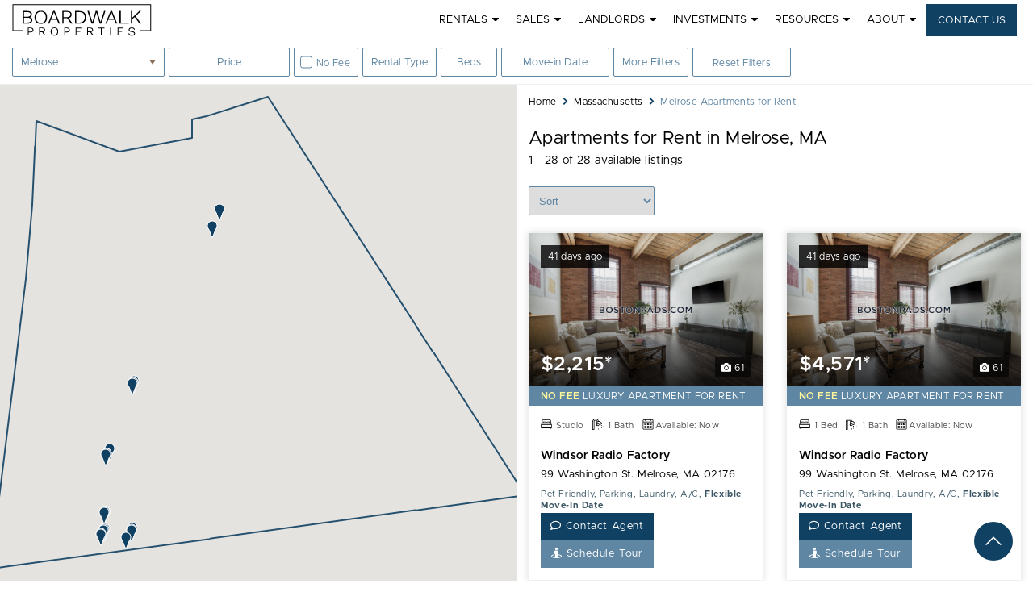

--- FILE ---
content_type: text/html; charset=UTF-8
request_url: https://boardwalkprops.com/melrose-apartments/
body_size: 38121
content:
<!doctype html>
<html lang="en-US">
<head>
	<meta charset="UTF-8">
<script type="text/javascript">
/* <![CDATA[ */
var gform;gform||(document.addEventListener("gform_main_scripts_loaded",function(){gform.scriptsLoaded=!0}),document.addEventListener("gform/theme/scripts_loaded",function(){gform.themeScriptsLoaded=!0}),window.addEventListener("DOMContentLoaded",function(){gform.domLoaded=!0}),gform={domLoaded:!1,scriptsLoaded:!1,themeScriptsLoaded:!1,isFormEditor:()=>"function"==typeof InitializeEditor,callIfLoaded:function(o){return!(!gform.domLoaded||!gform.scriptsLoaded||!gform.themeScriptsLoaded&&!gform.isFormEditor()||(gform.isFormEditor()&&console.warn("The use of gform.initializeOnLoaded() is deprecated in the form editor context and will be removed in Gravity Forms 3.1."),o(),0))},initializeOnLoaded:function(o){gform.callIfLoaded(o)||(document.addEventListener("gform_main_scripts_loaded",()=>{gform.scriptsLoaded=!0,gform.callIfLoaded(o)}),document.addEventListener("gform/theme/scripts_loaded",()=>{gform.themeScriptsLoaded=!0,gform.callIfLoaded(o)}),window.addEventListener("DOMContentLoaded",()=>{gform.domLoaded=!0,gform.callIfLoaded(o)}))},hooks:{action:{},filter:{}},addAction:function(o,r,e,t){gform.addHook("action",o,r,e,t)},addFilter:function(o,r,e,t){gform.addHook("filter",o,r,e,t)},doAction:function(o){gform.doHook("action",o,arguments)},applyFilters:function(o){return gform.doHook("filter",o,arguments)},removeAction:function(o,r){gform.removeHook("action",o,r)},removeFilter:function(o,r,e){gform.removeHook("filter",o,r,e)},addHook:function(o,r,e,t,n){null==gform.hooks[o][r]&&(gform.hooks[o][r]=[]);var d=gform.hooks[o][r];null==n&&(n=r+"_"+d.length),gform.hooks[o][r].push({tag:n,callable:e,priority:t=null==t?10:t})},doHook:function(r,o,e){var t;if(e=Array.prototype.slice.call(e,1),null!=gform.hooks[r][o]&&((o=gform.hooks[r][o]).sort(function(o,r){return o.priority-r.priority}),o.forEach(function(o){"function"!=typeof(t=o.callable)&&(t=window[t]),"action"==r?t.apply(null,e):e[0]=t.apply(null,e)})),"filter"==r)return e[0]},removeHook:function(o,r,t,n){var e;null!=gform.hooks[o][r]&&(e=(e=gform.hooks[o][r]).filter(function(o,r,e){return!!(null!=n&&n!=o.tag||null!=t&&t!=o.priority)}),gform.hooks[o][r]=e)}});
/* ]]> */
</script>

	<meta name="viewport" content="width=device-width,initial-scale=1">
	<meta name="referrer" content="origin">	
	<meta name="language" content="en" />
	<meta http-equiv="language" content="en">
	<meta http-equiv="content-language" content="en-US">
	<link rel="alternate" hreflang="en-US" href="https://boardwalkprops.com/melrose-apartments/" />
	<link rel="alternate" hreflang="en" href="https://boardwalkprops.com/melrose-apartments/" />
	<link rel="alternate" hreflang="x-default" href="https://boardwalkprops.com/melrose-apartments/" />	
	<link rel="profile" href="http://gmpg.org/xfn/11">
	<link rel="pingback" href="https://boardwalkprops.com/xmlrpc.php">
	<link rel="preconnect" href="//fonts.googleapis.com">
	<link rel="preconnect" href="//fonts.gstatic.com" crossorigin>
	<link rel="preconnect" href="//m.bostonpads.com">
	<link rel="preconnect" href="//www.gstatic.com">
	<link rel="preconnect" href="//www.googleadservices.com">
	<link rel="dns-prefetch" href="//maps.googleapis.com">
	<link rel="dns-prefetch" href="//maps.gstatic.com">
	<link rel="dns-prefetch" href="//www.facebook.com">
	<link rel="dns-prefetch" href="//connect.facebook.net">
	<link rel="dns-prefetch" href="//google-analytics.com">
	<link rel="dns-prefetch" href="//stats.g.doubleclick.net">
	<link rel="dns-prefetch" href="//googleads.g.doubleclick.net">

			<link rel="apple-touch-icon" href="https://boardwalkprops.com/wp-content/uploads/2018/06/favicon-boardwalk-57.png">
			<link rel="apple-touch-icon" sizes="114x114" href="https://boardwalkprops.com/wp-content/uploads/2018/06/favicon-boardwalk-114.png">
			<link rel="apple-touch-icon" sizes="72x72" href="https://boardwalkprops.com/wp-content/uploads/2018/06/favicon-boardwalk-72.png">
			<link rel="apple-touch-icon" sizes="144x144" href="https://boardwalkprops.com/wp-content/uploads/2018/06/favicon-boardwalk-144.png">
			<title>Apartments for Rent in Melrose, MA - Boardwalk Properties</title>	
	<!-- Google tag (gtag.js) -->
<script async src="https://www.googletagmanager.com/gtag/js?id=G-92ZX516L7D"></script>
<script>
  window.dataLayer = window.dataLayer || [];
  function gtag(){dataLayer.push(arguments);}
  gtag('js', new Date());

  gtag('config', 'G-92ZX516L7D');
</script>

<meta name='robots' content='index, follow, max-image-preview:large, max-snippet:-1, max-video-preview:-1' />

	<!-- This site is optimized with the Yoast SEO plugin v26.8 - https://yoast.com/product/yoast-seo-wordpress/ -->
	<link rel="canonical" href="https://boardwalkprops.com/melrose-apartments/" />
	<meta property="og:locale" content="en_US" />
	<meta property="og:type" content="article" />
	<meta property="og:title" content="Apartments for Rent in Melrose, MA - Boardwalk Properties" />
	<meta property="og:url" content="https://boardwalkprops.com/melrose-apartments/" />
	<meta property="og:site_name" content="Boardwalk Properties" />
	<meta property="article:publisher" content="https://www.facebook.com/boston.apartments.rentals" />
	<meta property="article:modified_time" content="2023-02-12T00:27:33+00:00" />
	<meta name="twitter:card" content="summary_large_image" />
	<meta name="twitter:site" content="@RentBoardwalk" />
	<!-- / Yoast SEO plugin. -->


<style id='wp-img-auto-sizes-contain-inline-css' type='text/css'>
img:is([sizes=auto i],[sizes^="auto," i]){contain-intrinsic-size:3000px 1500px}
/*# sourceURL=wp-img-auto-sizes-contain-inline-css */
</style>
<link rel='stylesheet' id='gforms_reset_css-css' href='https://boardwalkprops.com/wp-content/plugins/gravityforms/legacy/css/formreset.min.css' type='text/css' media='all' />
<link rel='stylesheet' id='gforms_formsmain_css-css' href='https://boardwalkprops.com/wp-content/plugins/gravityforms/legacy/css/formsmain.min.css' type='text/css' media='all' />
<link rel='stylesheet' id='gforms_ready_class_css-css' href='https://boardwalkprops.com/wp-content/plugins/gravityforms/legacy/css/readyclass.min.css' type='text/css' media='all' />
<link rel='stylesheet' id='gforms_browsers_css-css' href='https://boardwalkprops.com/wp-content/plugins/gravityforms/legacy/css/browsers.min.css' type='text/css' media='all' />
<style id='classic-theme-styles-inline-css' type='text/css'>
/*! This file is auto-generated */
.wp-block-button__link{color:#fff;background-color:#32373c;border-radius:9999px;box-shadow:none;text-decoration:none;padding:calc(.667em + 2px) calc(1.333em + 2px);font-size:1.125em}.wp-block-file__button{background:#32373c;color:#fff;text-decoration:none}
/*# sourceURL=/wp-includes/css/classic-themes.min.css */
</style>
<link rel='stylesheet' id='megamenu-css' href='https://boardwalkprops.com/wp-content/uploads/maxmegamenu/style.css' type='text/css' media='all' />
<link rel='stylesheet' id='dashicons-css' href='https://boardwalkprops.com/wp-includes/css/dashicons.min.css' type='text/css' media='all' />
<link rel='stylesheet' id='style_css-css' href='https://boardwalkprops.com/wp-content/themes/boardwalk-properties/style.css' type='text/css' media='screen, projection' />
<link rel='stylesheet' id='font-awesome-custom-css' href='https://boardwalkprops.com/wp-content/themes/boardwalk-properties/inc/libraries/font-awesome/css/font-awesome.min.css' type='text/css' media='screen, projection' />
<link rel='stylesheet' id='googlefonts-css' href='https://fonts.googleapis.com/css2?family=Playfair+Display:wght@400;600;900&#038;display=swap' type='text/css' media='all' />
<link rel='stylesheet' id='bootstrap-range-css-css' href='https://boardwalkprops.com/wp-content/themes/boardwalk-properties/css/bootstrap-range.min.css' type='text/css' media='screen, projection' />
<script type="text/javascript" src="https://boardwalkprops.com/wp-content/themes/boardwalk-properties/js/jquery.min.js" id="jquery-js"></script>
<script type="text/javascript" async="async" defer="defer" src="https://boardwalkprops.com/wp-content/plugins/gravityforms/js/jquery.json.min.js" id="gform_json-js"></script>
<script type="text/javascript" id="gform_gravityforms-js-extra">
/* <![CDATA[ */
var gf_global = {"gf_currency_config":{"name":"U.S. Dollar","symbol_left":"$","symbol_right":"","symbol_padding":"","thousand_separator":",","decimal_separator":".","decimals":2,"code":"USD"},"base_url":"https://boardwalkprops.com/wp-content/plugins/gravityforms","number_formats":[],"spinnerUrl":"https://boardwalkprops.com/wp-content/plugins/gravityforms/images/spinner.svg","version_hash":"509f244390e6bade1a8e4d4550e26994","strings":{"newRowAdded":"New row added.","rowRemoved":"Row removed","formSaved":"The form has been saved.  The content contains the link to return and complete the form."}};
var gform_i18n = {"datepicker":{"days":{"monday":"Mo","tuesday":"Tu","wednesday":"We","thursday":"Th","friday":"Fr","saturday":"Sa","sunday":"Su"},"months":{"january":"January","february":"February","march":"March","april":"April","may":"May","june":"June","july":"July","august":"August","september":"September","october":"October","november":"November","december":"December"},"firstDay":1,"iconText":"Select date"}};
var gf_legacy_multi = {"12":"1"};
var gform_gravityforms = {"strings":{"invalid_file_extension":"This type of file is not allowed. Must be one of the following:","delete_file":"Delete this file","in_progress":"in progress","file_exceeds_limit":"File exceeds size limit","illegal_extension":"This type of file is not allowed.","max_reached":"Maximum number of files reached","unknown_error":"There was a problem while saving the file on the server","currently_uploading":"Please wait for the uploading to complete","cancel":"Cancel","cancel_upload":"Cancel this upload","cancelled":"Cancelled","error":"Error","message":"Message"},"vars":{"images_url":"https://boardwalkprops.com/wp-content/plugins/gravityforms/images"}};
//# sourceURL=gform_gravityforms-js-extra
/* ]]> */
</script>
<script type="text/javascript" id="gform_gravityforms-js-before">
/* <![CDATA[ */

//# sourceURL=gform_gravityforms-js-before
/* ]]> */
</script>
<script type="text/javascript" defer='defer' src="https://boardwalkprops.com/wp-content/plugins/gravityforms/js/gravityforms.min.js" id="gform_gravityforms-js"></script>
<script type="text/javascript" async="async" defer="defer" src="https://boardwalkprops.com/wp-content/plugins/gravityforms/assets/js/dist/utils.min.js" id="gform_gravityforms_utils-js"></script>
<script type="text/javascript" src="https://boardwalkprops.com/wp-content/themes/boardwalk-properties/js/bootstrap-range.js" id="bootstrap-range-js"></script>
<script type="text/javascript" async="async" defer="defer" src="https://boardwalkprops.com/wp-content/themes/boardwalk-properties/js/bootstrap.min.js" id="bootstrap-js-js"></script>
<script></script>		<meta name="robots" content="index,follow">
	<script type="text/javascript"> if (typeof(wp) == "undefined") { window.wp = { i18n: { setLocaleData: (function() { return false; })} }; } </script><meta name="generator" content="Powered by WPBakery Page Builder - drag and drop page builder for WordPress."/>
<link rel="icon" href="https://boardwalkprops.com/wp-content/uploads/2018/06/favicon.png" sizes="32x32" />
<link rel="icon" href="https://boardwalkprops.com/wp-content/uploads/2018/06/favicon.png" sizes="192x192" />
<link rel="apple-touch-icon" href="https://boardwalkprops.com/wp-content/uploads/2018/06/favicon.png" />
<meta name="msapplication-TileImage" content="https://boardwalkprops.com/wp-content/uploads/2018/06/favicon.png" />
<noscript><style> .wpb_animate_when_almost_visible { opacity: 1; }</style></noscript><style type="text/css">/** Mega Menu CSS: fs **/</style>

<style id='global-styles-inline-css' type='text/css'>
:root{--wp--preset--aspect-ratio--square: 1;--wp--preset--aspect-ratio--4-3: 4/3;--wp--preset--aspect-ratio--3-4: 3/4;--wp--preset--aspect-ratio--3-2: 3/2;--wp--preset--aspect-ratio--2-3: 2/3;--wp--preset--aspect-ratio--16-9: 16/9;--wp--preset--aspect-ratio--9-16: 9/16;--wp--preset--color--black: #000000;--wp--preset--color--cyan-bluish-gray: #abb8c3;--wp--preset--color--white: #ffffff;--wp--preset--color--pale-pink: #f78da7;--wp--preset--color--vivid-red: #cf2e2e;--wp--preset--color--luminous-vivid-orange: #ff6900;--wp--preset--color--luminous-vivid-amber: #fcb900;--wp--preset--color--light-green-cyan: #7bdcb5;--wp--preset--color--vivid-green-cyan: #00d084;--wp--preset--color--pale-cyan-blue: #8ed1fc;--wp--preset--color--vivid-cyan-blue: #0693e3;--wp--preset--color--vivid-purple: #9b51e0;--wp--preset--gradient--vivid-cyan-blue-to-vivid-purple: linear-gradient(135deg,rgb(6,147,227) 0%,rgb(155,81,224) 100%);--wp--preset--gradient--light-green-cyan-to-vivid-green-cyan: linear-gradient(135deg,rgb(122,220,180) 0%,rgb(0,208,130) 100%);--wp--preset--gradient--luminous-vivid-amber-to-luminous-vivid-orange: linear-gradient(135deg,rgb(252,185,0) 0%,rgb(255,105,0) 100%);--wp--preset--gradient--luminous-vivid-orange-to-vivid-red: linear-gradient(135deg,rgb(255,105,0) 0%,rgb(207,46,46) 100%);--wp--preset--gradient--very-light-gray-to-cyan-bluish-gray: linear-gradient(135deg,rgb(238,238,238) 0%,rgb(169,184,195) 100%);--wp--preset--gradient--cool-to-warm-spectrum: linear-gradient(135deg,rgb(74,234,220) 0%,rgb(151,120,209) 20%,rgb(207,42,186) 40%,rgb(238,44,130) 60%,rgb(251,105,98) 80%,rgb(254,248,76) 100%);--wp--preset--gradient--blush-light-purple: linear-gradient(135deg,rgb(255,206,236) 0%,rgb(152,150,240) 100%);--wp--preset--gradient--blush-bordeaux: linear-gradient(135deg,rgb(254,205,165) 0%,rgb(254,45,45) 50%,rgb(107,0,62) 100%);--wp--preset--gradient--luminous-dusk: linear-gradient(135deg,rgb(255,203,112) 0%,rgb(199,81,192) 50%,rgb(65,88,208) 100%);--wp--preset--gradient--pale-ocean: linear-gradient(135deg,rgb(255,245,203) 0%,rgb(182,227,212) 50%,rgb(51,167,181) 100%);--wp--preset--gradient--electric-grass: linear-gradient(135deg,rgb(202,248,128) 0%,rgb(113,206,126) 100%);--wp--preset--gradient--midnight: linear-gradient(135deg,rgb(2,3,129) 0%,rgb(40,116,252) 100%);--wp--preset--font-size--small: 13px;--wp--preset--font-size--medium: 20px;--wp--preset--font-size--large: 36px;--wp--preset--font-size--x-large: 42px;--wp--preset--spacing--20: 0.44rem;--wp--preset--spacing--30: 0.67rem;--wp--preset--spacing--40: 1rem;--wp--preset--spacing--50: 1.5rem;--wp--preset--spacing--60: 2.25rem;--wp--preset--spacing--70: 3.38rem;--wp--preset--spacing--80: 5.06rem;--wp--preset--shadow--natural: 6px 6px 9px rgba(0, 0, 0, 0.2);--wp--preset--shadow--deep: 12px 12px 50px rgba(0, 0, 0, 0.4);--wp--preset--shadow--sharp: 6px 6px 0px rgba(0, 0, 0, 0.2);--wp--preset--shadow--outlined: 6px 6px 0px -3px rgb(255, 255, 255), 6px 6px rgb(0, 0, 0);--wp--preset--shadow--crisp: 6px 6px 0px rgb(0, 0, 0);}:where(.is-layout-flex){gap: 0.5em;}:where(.is-layout-grid){gap: 0.5em;}body .is-layout-flex{display: flex;}.is-layout-flex{flex-wrap: wrap;align-items: center;}.is-layout-flex > :is(*, div){margin: 0;}body .is-layout-grid{display: grid;}.is-layout-grid > :is(*, div){margin: 0;}:where(.wp-block-columns.is-layout-flex){gap: 2em;}:where(.wp-block-columns.is-layout-grid){gap: 2em;}:where(.wp-block-post-template.is-layout-flex){gap: 1.25em;}:where(.wp-block-post-template.is-layout-grid){gap: 1.25em;}.has-black-color{color: var(--wp--preset--color--black) !important;}.has-cyan-bluish-gray-color{color: var(--wp--preset--color--cyan-bluish-gray) !important;}.has-white-color{color: var(--wp--preset--color--white) !important;}.has-pale-pink-color{color: var(--wp--preset--color--pale-pink) !important;}.has-vivid-red-color{color: var(--wp--preset--color--vivid-red) !important;}.has-luminous-vivid-orange-color{color: var(--wp--preset--color--luminous-vivid-orange) !important;}.has-luminous-vivid-amber-color{color: var(--wp--preset--color--luminous-vivid-amber) !important;}.has-light-green-cyan-color{color: var(--wp--preset--color--light-green-cyan) !important;}.has-vivid-green-cyan-color{color: var(--wp--preset--color--vivid-green-cyan) !important;}.has-pale-cyan-blue-color{color: var(--wp--preset--color--pale-cyan-blue) !important;}.has-vivid-cyan-blue-color{color: var(--wp--preset--color--vivid-cyan-blue) !important;}.has-vivid-purple-color{color: var(--wp--preset--color--vivid-purple) !important;}.has-black-background-color{background-color: var(--wp--preset--color--black) !important;}.has-cyan-bluish-gray-background-color{background-color: var(--wp--preset--color--cyan-bluish-gray) !important;}.has-white-background-color{background-color: var(--wp--preset--color--white) !important;}.has-pale-pink-background-color{background-color: var(--wp--preset--color--pale-pink) !important;}.has-vivid-red-background-color{background-color: var(--wp--preset--color--vivid-red) !important;}.has-luminous-vivid-orange-background-color{background-color: var(--wp--preset--color--luminous-vivid-orange) !important;}.has-luminous-vivid-amber-background-color{background-color: var(--wp--preset--color--luminous-vivid-amber) !important;}.has-light-green-cyan-background-color{background-color: var(--wp--preset--color--light-green-cyan) !important;}.has-vivid-green-cyan-background-color{background-color: var(--wp--preset--color--vivid-green-cyan) !important;}.has-pale-cyan-blue-background-color{background-color: var(--wp--preset--color--pale-cyan-blue) !important;}.has-vivid-cyan-blue-background-color{background-color: var(--wp--preset--color--vivid-cyan-blue) !important;}.has-vivid-purple-background-color{background-color: var(--wp--preset--color--vivid-purple) !important;}.has-black-border-color{border-color: var(--wp--preset--color--black) !important;}.has-cyan-bluish-gray-border-color{border-color: var(--wp--preset--color--cyan-bluish-gray) !important;}.has-white-border-color{border-color: var(--wp--preset--color--white) !important;}.has-pale-pink-border-color{border-color: var(--wp--preset--color--pale-pink) !important;}.has-vivid-red-border-color{border-color: var(--wp--preset--color--vivid-red) !important;}.has-luminous-vivid-orange-border-color{border-color: var(--wp--preset--color--luminous-vivid-orange) !important;}.has-luminous-vivid-amber-border-color{border-color: var(--wp--preset--color--luminous-vivid-amber) !important;}.has-light-green-cyan-border-color{border-color: var(--wp--preset--color--light-green-cyan) !important;}.has-vivid-green-cyan-border-color{border-color: var(--wp--preset--color--vivid-green-cyan) !important;}.has-pale-cyan-blue-border-color{border-color: var(--wp--preset--color--pale-cyan-blue) !important;}.has-vivid-cyan-blue-border-color{border-color: var(--wp--preset--color--vivid-cyan-blue) !important;}.has-vivid-purple-border-color{border-color: var(--wp--preset--color--vivid-purple) !important;}.has-vivid-cyan-blue-to-vivid-purple-gradient-background{background: var(--wp--preset--gradient--vivid-cyan-blue-to-vivid-purple) !important;}.has-light-green-cyan-to-vivid-green-cyan-gradient-background{background: var(--wp--preset--gradient--light-green-cyan-to-vivid-green-cyan) !important;}.has-luminous-vivid-amber-to-luminous-vivid-orange-gradient-background{background: var(--wp--preset--gradient--luminous-vivid-amber-to-luminous-vivid-orange) !important;}.has-luminous-vivid-orange-to-vivid-red-gradient-background{background: var(--wp--preset--gradient--luminous-vivid-orange-to-vivid-red) !important;}.has-very-light-gray-to-cyan-bluish-gray-gradient-background{background: var(--wp--preset--gradient--very-light-gray-to-cyan-bluish-gray) !important;}.has-cool-to-warm-spectrum-gradient-background{background: var(--wp--preset--gradient--cool-to-warm-spectrum) !important;}.has-blush-light-purple-gradient-background{background: var(--wp--preset--gradient--blush-light-purple) !important;}.has-blush-bordeaux-gradient-background{background: var(--wp--preset--gradient--blush-bordeaux) !important;}.has-luminous-dusk-gradient-background{background: var(--wp--preset--gradient--luminous-dusk) !important;}.has-pale-ocean-gradient-background{background: var(--wp--preset--gradient--pale-ocean) !important;}.has-electric-grass-gradient-background{background: var(--wp--preset--gradient--electric-grass) !important;}.has-midnight-gradient-background{background: var(--wp--preset--gradient--midnight) !important;}.has-small-font-size{font-size: var(--wp--preset--font-size--small) !important;}.has-medium-font-size{font-size: var(--wp--preset--font-size--medium) !important;}.has-large-font-size{font-size: var(--wp--preset--font-size--large) !important;}.has-x-large-font-size{font-size: var(--wp--preset--font-size--x-large) !important;}
/*# sourceURL=global-styles-inline-css */
</style>
</head>

<body class="wp-singular page-template page-template-listings page-template-listings-php page page-id-4237 wp-theme-boardwalk-properties mega-menu-header-menu  page-melrose-apartments desktop apartment-listing wpb-js-composer js-comp-ver-8.7.2 vc_responsive">
<div id="wrapper" >
	<header id="header" class="header-listings">
		<div class="header-top">
			<div class="container-fluid">
				<a href="#searchbarid" class="sr-only">Skip to search filters</a>
				<a href="#listings" class="sr-only">Skip to listings</a>
				<button class="navbar-toggle" type="button" data-toggle="collapse" data-target=".header-navigation">
					<span class="sr-only">Toggle navigation</span>
					<span class="icon-bar"></span>
					<span class="icon-bar"></span>
					<span class="icon-bar"></span>
				</button>
				<div class="header-identity">
					<a href="https://boardwalkprops.com" class="header-identity-target">
						<img src="https://boardwalkprops.com/wp-content/uploads/2022/11/Boardwalk-Properties-Sm.png" srcset="https://boardwalkprops.com/wp-content/uploads/2022/11/Boardwalk-Properties-Sm.png 1x, https://boardwalkprops.com/wp-content/uploads/2022/11/Boardwalk-Properties-SmR.png 2x" width="173" height="40" alt="Boardwalk Properties" class="img-responsive listings-logo" />
					</a>
				</div>
								<div class="header-menu-box">
					<div class="header-navigation">
						<div id="mega-menu-wrap-header-menu" class="mega-menu-wrap"><div class="mega-menu-toggle"><div class="mega-toggle-blocks-left"></div><div class="mega-toggle-blocks-center"></div><div class="mega-toggle-blocks-right"><div class='mega-toggle-block mega-menu-toggle-animated-block mega-toggle-block-0' id='mega-toggle-block-0'><button aria-label="Toggle Menu" class="mega-toggle-animated mega-toggle-animated-slider" type="button" aria-expanded="false">
                  <span class="mega-toggle-animated-box">
                    <span class="mega-toggle-animated-inner"></span>
                  </span>
                </button></div></div></div><ul id="mega-menu-header-menu" class="mega-menu max-mega-menu mega-menu-horizontal mega-no-js" data-event="hover_intent" data-effect="fade_up" data-effect-speed="200" data-effect-mobile="disabled" data-effect-speed-mobile="0" data-mobile-force-width="false" data-second-click="go" data-document-click="collapse" data-vertical-behaviour="standard" data-breakpoint="991" data-unbind="true" data-mobile-state="collapse_all" data-mobile-direction="vertical" data-hover-intent-timeout="300" data-hover-intent-interval="100"><li class="mega-menu-item mega-menu-item-type-custom mega-menu-item-object-custom mega-menu-item-has-children mega-align-bottom-left mega-menu-flyout mega-menu-item-4109" id="mega-menu-item-4109"><a class="mega-menu-link" href="#" aria-expanded="false" tabindex="0">Rentals<span class="mega-indicator" aria-hidden="true"></span></a>
<ul class="mega-sub-menu">
<li class="mega-menu-item mega-menu-item-type-post_type mega-menu-item-object-page mega-menu-item-4110" id="mega-menu-item-4110"><a class="mega-menu-link" href="https://boardwalkprops.com/boston-apartments-for-rent/">Boston Apartments</a></li><li class="mega-menu-item mega-menu-item-type-post_type mega-menu-item-object-page mega-menu-item-3404" id="mega-menu-item-3404"><a class="mega-menu-link" href="https://boardwalkprops.com/boston-apartments-for-rent/apartment-search-service/">Apartment Search Service</a></li><li class="mega-menu-item mega-menu-item-type-post_type mega-menu-item-object-page mega-menu-item-3405" id="mega-menu-item-3405"><a class="mega-menu-link" href="https://boardwalkprops.com/boston-apartments-for-rent/room-search-service/">Room Search Service</a></li></ul>
</li><li class="mega-menu-item mega-menu-item-type-custom mega-menu-item-object-custom mega-menu-item-has-children mega-align-bottom-left mega-menu-flyout mega-menu-item-4113" id="mega-menu-item-4113"><a class="mega-menu-link" href="#" aria-expanded="false" tabindex="0">Sales<span class="mega-indicator" aria-hidden="true"></span></a>
<ul class="mega-sub-menu">
<li class="mega-menu-item mega-menu-item-type-post_type mega-menu-item-object-page mega-menu-item-4114" id="mega-menu-item-4114"><a class="mega-menu-link" href="https://boardwalkprops.com/boston-homes-for-sale/">Boston Real Estate Search</a></li><li class="mega-menu-item mega-menu-item-type-post_type mega-menu-item-object-page mega-menu-item-3400" id="mega-menu-item-3400"><a class="mega-menu-link" href="https://boardwalkprops.com/boston-homes-for-sale/boston-first-time-home-buyer/">First Time Home Buyers</a></li><li class="mega-menu-item mega-menu-item-type-post_type mega-menu-item-object-page mega-menu-item-3397" id="mega-menu-item-3397"><a class="mega-menu-link" href="https://boardwalkprops.com/boston-homes-for-sale/boston-home-buyers/">Buying Property</a></li><li class="mega-menu-item mega-menu-item-type-post_type mega-menu-item-object-page mega-menu-item-3402" id="mega-menu-item-3402"><a class="mega-menu-link" href="https://boardwalkprops.com/boston-homes-for-sale/boston-home-sales-assistance/">Selling Property</a></li><li class="mega-menu-item mega-menu-item-type-post_type mega-menu-item-object-page mega-menu-item-3398" id="mega-menu-item-3398"><a class="mega-menu-link" href="https://boardwalkprops.com/boston-homes-for-sale/boston-comparative-market-analysis/">Comparative Market Analysis</a></li><li class="mega-menu-item mega-menu-item-type-post_type mega-menu-item-object-page mega-menu-item-4416" id="mega-menu-item-4416"><a class="mega-menu-link" href="https://boardwalkprops.com/boston-homes-for-sale/financing-mortgage-calculator/">Financing Mortgage Rates</a></li></ul>
</li><li class="mega-menu-item mega-menu-item-type-custom mega-menu-item-object-custom mega-menu-item-has-children mega-align-bottom-left mega-menu-flyout mega-menu-item-4355" id="mega-menu-item-4355"><a class="mega-menu-link" href="#" aria-expanded="false" tabindex="0">Landlords<span class="mega-indicator" aria-hidden="true"></span></a>
<ul class="mega-sub-menu">
<li class="mega-menu-item mega-menu-item-type-post_type mega-menu-item-object-page mega-menu-item-3385" id="mega-menu-item-3385"><a class="mega-menu-link" href="https://boardwalkprops.com/boston-landlord-services/">Landlord Services</a></li><li class="mega-menu-item mega-menu-item-type-post_type mega-menu-item-object-page mega-menu-item-3386" id="mega-menu-item-3386"><a class="mega-menu-link" href="https://boardwalkprops.com/boston-landlord-services/list-rooms-for-rent/">List Rooms for Rent</a></li><li class="mega-menu-item mega-menu-item-type-post_type mega-menu-item-object-page mega-menu-item-4354" id="mega-menu-item-4354"><a class="mega-menu-link" href="https://boardwalkprops.com/property-management/">Property Management</a></li></ul>
</li><li class="mega-menu-item mega-menu-item-type-custom mega-menu-item-object-custom mega-menu-item-has-children mega-align-bottom-left mega-menu-flyout mega-menu-item-5052" id="mega-menu-item-5052"><a class="mega-menu-link" href="#" aria-expanded="false" tabindex="0">Investments<span class="mega-indicator" aria-hidden="true"></span></a>
<ul class="mega-sub-menu">
<li class="mega-menu-item mega-menu-item-type-post_type mega-menu-item-object-page mega-menu-item-4392" id="mega-menu-item-4392"><a class="mega-menu-link" href="https://boardwalkprops.com/multi-family-homes-for-sale/">Multi-Family Homes for Sale</a></li><li class="mega-menu-item mega-menu-item-type-post_type mega-menu-item-object-page mega-menu-item-4390" id="mega-menu-item-4390"><a class="mega-menu-link" href="https://boardwalkprops.com/boston-ma-land-for-sale/">Land for Sale</a></li><li class="mega-menu-item mega-menu-item-type-post_type mega-menu-item-object-page mega-menu-item-4391" id="mega-menu-item-4391"><a class="mega-menu-link" href="https://boardwalkprops.com/commercial-real-estate-boston-ma-for-sale/">Commercial Real Estate</a></li><li class="mega-menu-item mega-menu-item-type-post_type mega-menu-item-object-page mega-menu-item-5049" id="mega-menu-item-5049"><a class="mega-menu-link" href="https://boardwalkprops.com/real-estate-investment/">Real Estate Investment</a></li><li class="mega-menu-item mega-menu-item-type-post_type mega-menu-item-object-page mega-menu-item-3379" id="mega-menu-item-3379"><a class="mega-menu-link" href="https://boardwalkprops.com/boston-commercial-real-estate/">Commercial Sales & Leasing</a></li><li class="mega-menu-item mega-menu-item-type-post_type mega-menu-item-object-page mega-menu-item-3396" id="mega-menu-item-3396"><a class="mega-menu-link" href="https://boardwalkprops.com/1031-exchange/">1031 Exchange</a></li></ul>
</li><li class="mega-menu-item mega-menu-item-type-custom mega-menu-item-object-custom mega-menu-item-has-children mega-align-bottom-left mega-menu-flyout mega-menu-item-5001" id="mega-menu-item-5001"><a class="mega-menu-link" href="#" aria-expanded="false" tabindex="0">Resources<span class="mega-indicator" aria-hidden="true"></span></a>
<ul class="mega-sub-menu">
<li class="mega-menu-item mega-menu-item-type-post_type mega-menu-item-object-page mega-menu-item-3447" id="mega-menu-item-3447"><a class="mega-menu-link" href="https://boardwalkprops.com/boston-relocation-services/">Boston Relocation Services</a></li><li class="mega-menu-item mega-menu-item-type-post_type mega-menu-item-object-page mega-menu-item-3450" id="mega-menu-item-3450"><a class="mega-menu-link" href="https://boardwalkprops.com/boston-moving-services/">Moving Services</a></li><li class="mega-menu-item mega-menu-item-type-post_type mega-menu-item-object-page mega-menu-item-3449" id="mega-menu-item-3449"><a class="mega-menu-link" href="https://boardwalkprops.com/property-casualty-insurance/">Insurance</a></li><li class="mega-menu-item mega-menu-item-type-post_type mega-menu-item-object-page mega-menu-item-3448" id="mega-menu-item-3448"><a class="mega-menu-link" href="https://boardwalkprops.com/boston-storage-space-services/">Storage Services</a></li><li class="mega-menu-item mega-menu-item-type-post_type mega-menu-item-object-page mega-menu-item-3459" id="mega-menu-item-3459"><a class="mega-menu-link" href="https://boardwalkprops.com/boston-real-estate-guide/">Real Estate Guide</a></li></ul>
</li><li class="mega-menu-item mega-menu-item-type-custom mega-menu-item-object-custom mega-menu-item-has-children mega-align-bottom-left mega-menu-flyout mega-menu-item-5000" id="mega-menu-item-5000"><a class="mega-menu-link" href="#" aria-expanded="false" tabindex="0">About<span class="mega-indicator" aria-hidden="true"></span></a>
<ul class="mega-sub-menu">
<li class="mega-menu-item mega-menu-item-type-post_type mega-menu-item-object-page mega-menu-item-3377" id="mega-menu-item-3377"><a class="mega-menu-link" href="https://boardwalkprops.com/about-boardwalk-properties/">About Us</a></li><li class="mega-menu-item mega-menu-item-type-post_type mega-menu-item-object-page mega-menu-item-3408" id="mega-menu-item-3408"><a class="mega-menu-link" href="https://boardwalkprops.com/testimonials/">Testimonials</a></li><li class="mega-menu-item mega-menu-item-type-post_type mega-menu-item-object-page mega-menu-item-3462" id="mega-menu-item-3462"><a class="mega-menu-link" href="https://boardwalkprops.com/boston-jobs-career-real-estate/">Careers</a></li><li class="mega-menu-item mega-menu-item-type-post_type mega-menu-item-object-page mega-menu-item-3378" id="mega-menu-item-3378"><a class="mega-menu-link" href="https://boardwalkprops.com/blog/">Blog</a></li></ul>
</li><li class="mega-menu-contact mega-menu-item mega-menu-item-type-post_type mega-menu-item-object-page mega-align-bottom-left mega-menu-flyout mega-menu-item-3383 menu-contact" id="mega-menu-item-3383"><a class="mega-menu-link" href="https://boardwalkprops.com/contact/" tabindex="0">Contact Us</a></li></ul></div><!-- /.header-nav -->
					</div><!-- /.header-navigation -->
									</div>
			</div><!-- /.container -->
		</div><!-- .header-top -->
				
		<div id="searchbarid" class="searchbar rental" data-beds="" data-baths="" data-listing_type="rental" data-api_url="">
			<div class="container-fluid">
				<form method="get" action="self" class="clearfix" id="headsearchform">
					<input type="hidden" name="ls" value="1">
					<div class="add_result_count" aria-live="assertive"></div>
<div class="headsearch">
	<div class="loc_wrap">
		<div class="select-wrapper">
						<div class="searchable_location">
				<fieldset>
					<legend class="sr-only">Location filter</legend>
				    <input type="text" id="search_location" class="collapsed_dropdown" value="Melrose" data-loc="Melrose" autocomplete="off" placeholder="Select Location" onkeyup="filterFunction_search(this,event)">
				    <ul>
				    	<li value="any">Any</li><li value="boston">Boston</li><li value="allston">Boston - Allston</li><li value="back+bay">Boston - Back Bay</li><li value="bay+village">Boston - Bay Village</li><li value="beacon+hill">Boston - Beacon Hill</li><li value="brighton">Boston - Brighton</li><li value="charlestown">Boston - Charlestown</li><li value="chinatown">Boston - Chinatown</li><li value="dorchester">Boston - Dorchester</li><li value="downtown">Boston - Downtown</li><li value="east+boston">Boston - East Boston</li><li value="fenway">Boston - Fenway/Kenmore</li><li value="fort+hill">Boston - Fort Hill</li><li value="fort+point">Boston - Fort Point</li><li value="hyde+park">Boston - Hyde Park</li><li value="jamaica+plain">Boston - Jamaica Plain</li><li value="longwood">Boston - Longwood Medical Area</li><li value="mattapan">Boston - Mattapan</li><li value="mission+hill">Boston - Mission Hill</li><li value="north+end">Boston - North End</li><li value="symphony">Boston - Northeastern/Symphony</li><li value="roslindale">Boston - Roslindale</li><li value="roxbury">Boston - Roxbury</li><li value="seaport">Boston - Seaport/Waterfront</li><li value="south+boston">Boston - South Boston</li><li value="south+end">Boston - South End</li><li value="theater+district">Boston - Theater District</li><li value="west+end">Boston - West End</li><li value="west+roxbury">Boston - West Roxbury</li><li value="abington">Abington</li><li value="andover">Andover</li><li value="arlington">Arlington</li><li value="belmont">Belmont</li><li value="beverly">Beverly</li><li value="billerica">Billerica</li><li value="braintree">Braintree</li><li value="bridgewater">Bridgewater</li><li value="brookline">Brookline</li><li value="burlington">Burlington</li><li value="cambridge">Cambridge</li><li value="canton">Canton</li><li value="chelsea">Chelsea</li><li value="chestnut+hill">Chestnut Hill</li><li value="cohasset">Cohasset</li><li value="danvers">Danvers</li><li value="dedham">Dedham</li><li value="everett">Everett</li><li value="framingham">Framingham</li><li value="gloucester">Gloucester</li><li value="hingham">Hingham</li><li value="lawrence">Lawrence</li><li value="lexington">Lexington</li><li value="lowell">Lowell</li><li value="lynn">Lynn</li><li value="lynnfield">Lynnfield</li><li value="malden">Malden</li><li value="marlborough">Marlborough</li><li value="medford">Medford</li><li class="selected_location location_selected" value="melrose">Melrose</li><li value="methuen">Methuen</li><li value="milton">Milton</li><li value="natick">Natick</li><li value="needham">Needham</li><li value="newton">Newton</li><li value="north+reading">North Reading</li><li value="norwood">Norwood</li><li value="peabody">Peabody</li><li value="pembroke">Pembroke</li><li value="plymouth">Plymouth</li><li value="quincy">Quincy</li><li value="randolph">Randolph</li><li value="reading">Reading</li><li value="revere">Revere</li><li value="salem">Salem</li><li value="saugus">Saugus</li><li value="sharon">Sharon</li><li value="somerville">Somerville</li><li value="stoneham">Stoneham</li><li value="stoughton">Stoughton</li><li value="sudbury">Sudbury</li><li value="swampscott">Swampscott</li><li value="taunton">Taunton</li><li value="wakefield">Wakefield</li><li value="waltham">Waltham</li><li value="watertown">Watertown</li><li value="wayland">Wayland</li><li value="wellesley">Wellesley</li><li value="westwood">Westwood</li><li value="weymouth">Weymouth</li><li value="wilmington">Wilmington</li><li value="winthrop">Winthrop</li><li value="woburn">Woburn</li>				    </ul>
				</fieldset>
			</div>
		</div><!-- /.select-wrapper -->
	</div>
	<div class="price_filter">
				<p class="sr-only" id="prlbl">Select price for the property</p>
	   	<button tabindex="0" placeholder="Price" type="button" class="form-control demo price aft-bootstrap-range price-type-toggle" data-minimum="" data-maximum="">Price</button>
	   	<div class="price-type-toggle-box popover">
	   					<div class="filter-heading">
				<h4>Price Range</h4>
			</div>
			<div class="filter-btn-group">
				<div class="searchable">
				    <input type="text" value="" data-min="" autocomplete="off" id="search_minimum" class="collapsed_min" aria-label="Enter or select minimum price range" placeholder="Minimum" onkeyup="filterFunction(this,event)">
				    <ul>
				    	<li style="padding: 0px 0px;"></li>
				    					    		<li  >1400</li>				    		<li  >1600</li>				    		<li  >1800</li>				    		<li  >2000</li>				    		<li  >2200</li>				    		<li  >2400</li>				    		<li  >2600</li>				    		<li  >2800</li>				    		<li  >3000</li>				    		<li  >3200</li>				    		<li  >3400</li>				    		<li  >3600</li>				    		<li  >3800</li>				    		<li  >4000</li>				    		<li  >4200</li>				    		<li  >4400</li>				    		<li  >4600</li>				    		<li  >4800</li>				    		<li  >5000</li>				    		<li  >5200</li>				    		<li  >5400</li>				    		<li  >5600</li>				    		<li  >5800</li>				    		<li  >6000</li>				    		<li  >6200</li>				    		<li  >6400</li>				    		<li  >6600</li>				    		<li  >6800</li>				    		<li  >7000</li>				    		<li  >7200</li>				    		<li  >7400</li>				    		<li  >7600</li>				    		<li  >7800</li>				    		<li  >8000</li>				    		<li  >8200</li>				    		<li  >8400</li>				    		<li  >8600</li>				    		<li  >8800</li>				    		<li  >9000</li>				    		<li  >9200</li>				    		<li  >9400</li>				    		<li  >9600</li>				    		<li  >9800</li>				    		<li  >10000</li>				    		<li  >10200</li>				    		<li  >10400</li>				    		<li  >10600</li>				    		<li  >10800</li>				    		<li  >11000</li>				    		<li  >11200</li>				    		<li  >11400</li>				    		<li  >11600</li>				    		<li  >11800</li>				    		<li  >12000</li>				    		<li  >12200</li>				    		<li  >12400</li>				    		<li  >12600</li>				    		<li  >12800</li>				    		<li  >13000</li>				    		<li  >13200</li>				    		<li  >13400</li>				    		<li  >13600</li>				    		<li  >13800</li>				    		<li  >14000</li>				    		<li  >14200</li>				    		<li  >14400</li>				    		<li  >14600</li>				    		<li  >14800</li>				    		<li  >15000</li>				    </ul>
				</div>
				<div class="searchable_max">
					<input type="text" value="" data-max="" autocomplete="off" id="search_maximum" class="collapsed_max" aria-label="Enter or select maximum price range" placeholder="Maximum" onkeyup="filterFunction_max(this,event)">
				    <ul>
				    	<li style="padding: 0px 0px;"></li>
				    					    		<li >1800</li>				    		<li >2000</li>				    		<li >2200</li>				    		<li >2400</li>				    		<li >2600</li>				    		<li >2800</li>				    		<li >3000</li>				    		<li >3200</li>				    		<li >3400</li>				    		<li >3600</li>				    		<li >3800</li>				    		<li >4000</li>				    		<li >4200</li>				    		<li >4400</li>				    		<li >4600</li>				    		<li >4800</li>				    		<li >5000</li>				    		<li >5200</li>				    		<li >5400</li>				    		<li >5600</li>				    		<li >5800</li>				    		<li >6000</li>				    		<li >6200</li>				    		<li >6400</li>				    		<li >6600</li>				    		<li >6800</li>				    		<li >7000</li>				    		<li >7200</li>				    		<li >7400</li>				    		<li >7600</li>				    		<li >7800</li>				    		<li >8000</li>				    		<li >8200</li>				    		<li >8400</li>				    		<li >8600</li>				    		<li >8800</li>				    		<li >9000</li>				    		<li >9200</li>				    		<li >9400</li>				    		<li >9600</li>				    		<li >9800</li>				    		<li >10000</li>				    		<li >10200</li>				    		<li >10400</li>				    		<li >10600</li>				    		<li >10800</li>				    		<li >11000</li>				    		<li >11200</li>				    		<li >11400</li>				    		<li >11600</li>				    		<li >11800</li>				    		<li >12000</li>				    		<li >12200</li>				    		<li >12400</li>				    		<li >12600</li>				    		<li >12800</li>				    		<li >13000</li>				    		<li >13200</li>				    		<li >13400</li>				    		<li >13600</li>				    		<li >13800</li>				    		<li >14000</li>				    		<li >14200</li>				    		<li >14400</li>				    		<li >14600</li>				    		<li >14800</li>				    		<li >15000</li>				    		<li >15200</li>				    		<li >15400</li>				    		<li >15600</li>				    		<li >15800</li>				    		<li >16000</li>				    		<li >16200</li>				    		<li >16400</li>				    		<li >16600</li>				    		<li >16800</li>				    		<li >17000</li>				    		<li >17200</li>				    		<li >17400</li>				    		<li >17600</li>				    		<li >17800</li>				    		<li >18000</li>				    		<li >18200</li>				    		<li >18400</li>				    		<li >18600</li>				    		<li >18800</li>				    		<li >19000</li>				    		<li >19200</li>				    		<li >19400</li>				    		<li >19600</li>				    		<li >19800</li>				    		<li >20000</li>				    </ul>
				</div>
			</div>
			<div class="pop_up_cls rent_done" tabindex="0" onclick="close_popup();">Done</div>
		</div>
	</div>
	<div class="hoa_filter">
		<div class="form-group checkboxes no-fee">
			<div class="divCheckbox">
								<input type="checkbox" name="hoa" value="No Fee"  id="hoa">
				<label for="hoa">No Fee</label>
			</div>
		</div>
	</div>
	<div class="p_type_filter">
				<button class="property-type-toggle" type="button" aria-label="Rental Type filter" tabindex="0">Rental Type</button>
		<div class="property-type-toggle-box">
			<div class="filter-heading">
				<h4>Rental Type</h4>
			</div>
			<div class="filter-btn-group">
								<fieldset>
					<legend class="sr-only">Rental Type</legend>    
					<div class="divRadiobox">  		
						<input id="room_null" name="room" type="radio" value="" checked='checked'>
						<label for="room_null">Apartments for Rent</label>
					</div>
					<div class="divRadiobox">  		
						<input id="room" name="room" type="radio" value="1">
						<label for="room">Rooms for Rent</label>
					</div>
				</fieldset>
				<hr>
				<fieldset>
					<input type="checkbox" name="sterm" value="1"  id="sterm">
					<label for="sterm">Short Term Rentals</label>
				</fieldset>
			</div>
			<div class="pop_up_cls rent_done" tabindex="0" onclick="close_popup();">Done</div>
		</div>							
	</div>
	<div class="beds_filter">
				<button class="beds-type-toggle" type="button" tabindex="0"><span class=sr-only>Bedrooms filter</span>Beds</button>
		<div class="beds-type-toggle-box">	
			<div class="filter-heading">
				<h4 aria-hidden="true">Bedrooms</h4>
			</div>
			<div class="filter-btn-group">
            	<input type="hidden" name="beds_hidden" class="form-control demo beds aft-bootstrap-range" data-minimum="" data-maximum="">
				<fieldset class="bedroom_filters_toggle">
					<legend class="sr-only">Bedrooms</legend>
					<div name="beds-options" aria-label="Beds Select" class="beds_btns_container beds_bdsl" direction="row" role="group" style="display:block;">
						<button aria-pressed="true"  type="button" value="" class="beds_btns"  name="bds" id="beds_reset">Any</button>
						<button aria-pressed="false" type="button" value="0" class="beds_btns" name="bds">Studio</button>
						<button aria-pressed="false" type="button" value="1" class="beds_btns" name="bds">1+</button>
						<button aria-pressed="false" type="button" value="2" class="beds_btns" name="bds">2+</button>
						<button aria-pressed="false" type="button" value="3" class="beds_btns" name="bds">3+</button>
						<button aria-pressed="false" type="button" value="4" class="beds_btns" name="bds">4+</button>
						<button aria-pressed="false" type="button" value="5" class="beds_btns" name="bds">5+</button>
					</div>
					<div name="beds-options" aria-label="Beds Select" class="beds_btns_container beds_bds" direction="row" role="group" style="display:none;">
						<button aria-pressed="true"  type="button" value="" class="beds_btns"  name="bds" id="beds_reset_sec">Any</button>
						<button aria-pressed="false" type="button" value="0" class="beds_btns" name="bds">Studio</button>
						<button aria-pressed="false" type="button" value="1" class="beds_btns" name="bds">1</button>
						<button aria-pressed="false" type="button" value="2" class="beds_btns" name="bds">2</button>
						<button aria-pressed="false" type="button" value="3" class="beds_btns" name="bds">3</button>
						<button aria-pressed="false" type="button" value="4" class="beds_btns" name="bds">4</button>
						<button aria-pressed="false" type="button" value="5" class="beds_btns" name="bds">5</button>
					</div>
					<div class="checkbox_container">
						<div class="checkbox_exact_match">
							<input id="exact_match" type="checkbox" class="checkbox_exact_input" >
							<label for="exact_match" class="checkbox_exact_label">Beds Exact Match&nbsp;</label>
						</div>
					</div>
				</fieldset>
			</div>	
            <div class="pop_up_cls beds_done" tabindex="0" onclick="close_popup();">Done</div>
		</div>
	</div>
	<div class="move_in_filter">
		<button class="move-in-toggle" aria-label="Move-in Date filter" type="button" tabindex="0">Move-in Date</button>
		<div class="move-in-toggle-box">	
			<div class="filter-heading">
				<h4>Move-in Date</h4>
			</div>
			<div class="Availability" id="Availability">
				<div class="row">
					<div class="filter-select-wrapper">
						<fieldset>
							<legend class="sr-only">Move-in Date</legend>
														<div class="col-xs-6">
								<select id="availability_select" aria-label="Select the property availability option" class="form-control">
									<option value="">Any</option>
									<option value="now">Now</option>
									<option value="on" >On</option>
									<option value="after">After</option>	
									<option value="before">Before</option>
								</select>
							</div>
							<div class="col-xs-6">
							    <select id="year_sec" aria-label="Select availability year" class="form-control" disabled>
									<option value="">Any Year</option>
									<option value="2026"  selected='selected'>2026</option><option value="2027" >2027</option><option value="2028" >2028</option>							    </select>
							</div>
							<div class="col-xs-6">
								<select id="month_sec" aria-label="Select availability month" class="form-control" disabled>
																		<option value="">Any Month</option>
									<option value="01"  >January</option>
									<option value="02"  selected='selected'>February</option>
									<option value="03" >March</option>
									<option value="04" >April</option>
									<option value="05" >May</option>
									<option value="06" >June</option>
									<option value="07" >July</option>
									<option value="08" >August</option>
									<option value="09" >September</option>
									<option value="10" >October</option>
									<option value="11" >November</option>
									<option value="12" >December</option>
								</select>
							</div>
							<div class="col-xs-6">
								<select id="day_sec" aria-label="Select availability day" class="form-control" disabled>
										                                <option value="">Any Day</option>
									<option value="01" selected="selected">01</option>
									<option value="15" >15</option>
								</select>
							</div>
						</fieldset>
					</div>
				</div>
			</div>
			<div class="pop_up_cls move_in_date_close" tabindex="0" onclick="close_popup();">Done</div>
		</div>
	</div>
	<div class="more-li more_filters">
		<button class="more-toggle" type="button" aria-label="More filters" tabindex="0">More Filters</button>
		<div class="more-toggle-box">
			<div class="newdiv">
				<div class="filter-heading">
					<div class="loader" style="display:none"><img style="width:10%;" src="https://boardwalkprops.com/wp-content/themes/boardwalk-properties/images/loader.gif" alt="placeholder while page loads"></div>
					<h4><span class="listings-count-filter"></span></h4>
					<div class="popup-done more_done" onClick="close_popup();" tabindex="0">Done</div>
				</div>
				<div class="filter more-filter"><!-- filter more-filter -->	
					<div class="four-div">
						<fieldset>
							<legend class="btn btn-primary collapsed"><strong>General</strong></legend>
							<ul class="checkbox_ul">	
								<li class="divCheckbox form-group checkboxes">
										
									<input type="checkbox" name="tdt" value="1"  id="tdt">
									<label for="tdt">3D Tour</label>
								</li>
								<li class="divCheckbox form-group checkboxes">
										
									<input type="checkbox" name="vid" value="1"  id="vid">
									<label for="vid">Videos</label>
								</li>
								<li class="divCheckbox form-group checkboxes">
										
									<input type="checkbox" name="pho" value="1"  id="pho">
									<label for="pho">Photos Only</label>
								</li>	
								<li class="divCheckbox form-group checkboxes">
																		<input type="checkbox" name="red" value="1" id="red"  >
									<label for="red">Price Reduced</label>
								</li>
								<li class="divCheckbox form-group checkboxes">
																		<input type="checkbox" name="fur" value="1"  id="fur">
									<label for="fur">Furnished</label>
								</li>						
								<li class="divCheckbox form-group checkboxes">
																		<input type="checkbox" name="luxury" value="1" id="luxury"  >
									<label for="luxury">Luxury</label>
								</li>	
							</ul><!-- three div close -->
						</fieldset>	
						<!-- four div close	 -->
						<fieldset>
							<legend class="btn btn-primary collapsed"><strong>Baths</strong></legend>
							<div class="Baths collapse" id="bath_collapse">
								<div class="filter-btn-group">
																		<fieldset>
										<legend aria-hidden="true" style="display: none">Baths</legend>
										<ul class="checkbox_ul">
											<li class="divRadiobox-access"> 
												<input type="radio" value="" id="baths_reset_filter" name="bth" tabindex="0" class="" value=""  checked='checked'>
												<label for="baths_reset_filter">Any</label>
											</li>    
											<li class="divRadiobox-access">
												<input id="bthl-1-desktop" tabindex="0" name="bth" type="radio" aria-label="One bath"  value="1">
												<label for="bthl-1-desktop">1+</label>	
											</li>
											<li class="divRadiobox-access">
												<input id="bthl-2-desktop" name="bth" type="radio" aria-label="Two baths" value="2">
												<label for="bthl-2-desktop">2+</label>
											</li>
											<li class="divRadiobox-access">
												<input id="bthl-3-desktop" name="bth" type="radio" aria-label="Three baths" value="3">
												<label for="bthl-3-desktop">3+</label>
											</li>
											<li class="divRadiobox-access"> 
												<input id="bthl-4-desktop" name="bth" type="radio" aria-label="Four baths" value="4">
												<label for="bthl-4-desktop">4+</label>
											</li>
											<li class="divRadiobox-access">
												<input id="bthl-5-desktop" name="bth" type="radio" aria-label="Five or more baths" value="5">
												<label for="bthl-5-desktop">5+</label>
											</li>
										</ul>
									</fieldset>
								</div>
							</div>
						</fieldset>
						<fieldset>
							<legend class="btn btn-primary collapsed"><strong>Pets</strong></legend>
							<ul class="Pets collapse" id="pets_collapse">
								<li class="divCheckbox form-group checkboxes">	
																		<input type="checkbox" name="pets" value="1"  id="pets">
									<label for="pets">Pet Friendly</label>
								</li>						
								<li class="divCheckbox form-group checkboxes">	
																		<input type="checkbox" name="dog" value="1"   id="dog">
									<label for="dog">Dog Friendly</label>	
								</li>
								<li class="divCheckbox form-group checkboxes">
																		<input type="checkbox" name="cat" value="1"   id="cat">
									<label for="cat">Cat Friendly</label>
								</li>
							</ul>
						</fieldset>
						<fieldset>
							<legend class="btn btn-primary collapsed"><strong>Utilities</strong></legend>
							<ul class="Cost collapse" id="Cost">
								<li class="divCheckbox form-group checkboxes">
										
									<input type="checkbox" name="heat" value="1" id="heat">
									<label for="heat">Heat Included</label>
								</li>	
								<li class="divCheckbox form-group checkboxes">
										
									<input type="checkbox" name="hw" value="1"  id="hw">
									<label for="hw">Hot Water Included</label>	
								</li>
								<li class="divCheckbox form-group checkboxes">
										
									<input type="checkbox" name="elec" value="1"  id="elec">
									<label for="elec">Electricity Included</label>
								</li>
							</ul>
						</fieldset>	
						<fieldset>
							<legend class="btn btn-primary collapsed"><strong>Building Type</strong></legend>
							<ul class="building collapse" id="building">
								<li class="divCheckbox form-group checkboxes">
								   <input type="checkbox" name="ptype" value="Apartment"  id="Apartment" >
								   <label for="Apartment">Apartment Building</label>
								</li>
								<li class="divCheckbox form-group checkboxes">
									<input type="checkbox" name="ptype" value="Condo" id="Condo" >
									<label for="Condo">Condo</label>
								</li>
								<li class="divCheckbox form-group checkboxes">
									<input type="checkbox" name="ptype" value="Duplex"  id="Duplex" >
									<label for="Duplex">Duplex</label>
								</li>
								<li class="divCheckbox form-group checkboxes">
									<input type="checkbox" name="ptype" value="Multi-Family"  id="Multi-Family" >
									<label for="Multi-Family">Multi-Family</label>
								</li>
								<li class="divCheckbox form-group checkboxes">
									<input type="checkbox" name="ptype" value="House" id="House">
									<label for="House">Single Family Home</label>
								</li>
								<li class="divCheckbox form-group checkboxes">
									<input type="checkbox" name="ptype" value="Townhouse"								   id="Townhouse" >
									<label for="Townhouse">Townhouse</label>
								</li>
							</ul>
						</fieldset>
						<fieldset>
							<legend class="btn btn-primary collapsed"><strong>Parking</strong></legend>
							<ul class="Parking collapse" id="parking">
																<li class="divCheckbox form-group checkboxes">	
									<input type="checkbox" name="pkg" value="1"  id="pkg">
									<label for="pkg">Parking Available</label>
								</li>				
								<li class="divCheckbox form-group checkboxes">
																		<input type="checkbox" name="pkgo" value="Included"   id="park4">
									<label for="park4">Parking Included in Rent</label>
								</li>	
								<li class="divCheckbox form-group checkboxes">
									<input type="checkbox" name="pkgo" value="Garage" id="park3">
									<label for="park3">Garage</label>
								</li>	
								<li class="divCheckbox form-group checkboxes">							
									<input type="checkbox" name="pkgo" value="Driveway,DriveWay"  id="park2">
									<label for="park2">Driveway</label>
								</li>
								<li class="divCheckbox form-group checkboxes">	
									<input type="checkbox" name="pkgo" value="Tandem"  id="park6">
									<label for="park6">Tandem</label>
								</li>
								<li class="divCheckbox form-group checkboxes">
									<input type="checkbox" name="pkgo" value="Street"   id="park7">
									<label for="park7">Street</label>
								</li>	
							</ul>
						</fieldset>	
						<fieldset>
							<legend class="btn btn-primary collapsed"><strong>Amenities</strong></legend>	
							<ul class="Amenities collapse" id="Amenities">
								<li class="divCheckbox form-group checkboxes">	
										
									<input type="checkbox" name="lau" value="1"  id="lau">
									<label for="lau">Laundry</label>
								</li>		
								<li class="divCheckbox form-group checkboxes">	
										
									<input type="checkbox" name="liu" value="1" id="liu">
									<label for="liu">In Unit W&D/Hookups</label>
								</li>	
								<li class="divCheckbox form-group checkboxes">	
																		<input type="checkbox" name="cac" value="1"  id="cac">
									<label for="cac">Air Conditioning</label>
								</li>
								<li class="divCheckbox form-group checkboxes">	
										
									<input type="checkbox" name="bal" value="1" id="bal">
									<label for="bal">Balcony</label>	
								</li>					
								<li class="divCheckbox form-group checkboxes">	 
										
									<input type="checkbox" name="car" value="1"  id="car">
									<label for="car">Carpet</label>
								</li>
								<li class="divCheckbox form-group checkboxes">	
										
									<input type="checkbox" name="dec" value="1"  id="dec">
									<label for="dec">Deck/Patio</label>		
								</li>
								<li class="divCheckbox form-group checkboxes">	
										
									<input type="checkbox" name="din" value="1"  id="din">
									<label for="din">Dining Room</label>
								</li>						
								<li class="divCheckbox form-group checkboxes">	
										
									<input type="checkbox" name="dman" value="1"  id="dman">
									<label for="dman">Doorman</label>
								</li>
								<li class="divCheckbox form-group checkboxes">	
										
									<input type="checkbox" name="fpl" value="1"  id="fpl">
									<label for="fpl">Fireplace</label>
								</li>							
								<li class="divCheckbox form-group checkboxes">	
										
									<input type="checkbox" name="ccfc" value="1"  id="ccfc">
									<label for="ccfc">Fitness Center</label>
								</li>
								<li class="divCheckbox form-group checkboxes">	
										
									<input type="checkbox" name="hwf" value="1"  id="hwf">
									<label for="hwf">Hardwood</label>
								</li>									
								<li class="divCheckbox form-group checkboxes">	
									 
									<input type="checkbox" name="oca" value="1"  id="oca">
									<label for="oca">Outdoor Space</label>
								</li>
								<li class="divCheckbox form-group checkboxes">	
										
									<input type="checkbox" name="pool" value="1" id="pool">
									<label for="pool">Pool</label>
								</li>
								<li class="divCheckbox form-group checkboxes">	
										
									<input type="checkbox" name="rod" value="1"  id="rod">
									<label for="rod">Roof Deck</label>
								</li>
								<li class="divCheckbox form-group checkboxes">	
										
									<input type="checkbox" name="ccst" value="1"  id="ccst">
									<label for="ccst">Storage</label>
								</li>
								<li class="divCheckbox form-group checkboxes">	
										
									<input type="checkbox" name="wic" value="1"  id="wic">
									<label for="wic">Walk-In Closets</label>
								</li>		
							</ul>
						</fieldset>
						<fieldset>
							<legend class="btn btn-primary collapsed"><strong>Kitchen</strong></legend>
							<ul class="Kitchen collapse" id="Kitchen">
								<li class="divCheckbox form-group checkboxes">
										
									<input type="checkbox" name="eik" value="1"  id="eik">
									<label for="eik">Eat-In Kitchen</label>
								</li>		
								<li class="divCheckbox form-group checkboxes">	
																		<input type="checkbox" name="stl" value="1"  id="stl">
									<label for="stl">Stainless Appliances</label>
								</li>		
								<li class="divCheckbox form-group checkboxes">	
										
									<input type="checkbox" name="gas" value="1"  id="gas">
									<label for="gas">Gas Stove</label>
								</li>		
								<li class="divCheckbox form-group checkboxes">	  
										
									<input type="checkbox" name="gra" value="1"   id="gra">
									<label for="gra">Granite</label>
								</li>		
								<li class="divCheckbox form-group checkboxes">	
										
									<input type="checkbox" name="dw" value="1" id="dw">
									<label for="dw">Dishwasher</label>
								</li>
								<li class="divCheckbox form-group checkboxes">	
										
									<input type="checkbox" name="dsp" value="1" id="dsp">
									<label for="dsp">Disposal</label>
								</li>
								<li class="divCheckbox form-group checkboxes">	
										
									<input type="checkbox" name="nuke" value="1"  id="nuke">
									<label for="nuke">Microwave</label>
								</li>		
								<li class="divCheckbox form-group checkboxes">		
										
									<input type="checkbox" name="grn" value="1"  id="grn">
									<label for="grn">Energy Star Appliances</label>
								</li>		
							</ul>
						</fieldset>	
						<fieldset>
							<legend class="btn btn-primary collapsed"><strong>Keywords</strong></legend>	
							<div class="kwd " id="keyword_search">	
								<div class="keyword_search">
																		<input id="kw_srch" type="text" aria-label="search keyword" placeholder="Keyword Search" name="kwd" value="">
								</div>
							</div>
						</fieldset>	
						<div class="pop_up_close more_done" tabindex="0" onclick="close_popup();">Done</div>
					</div><!-- filter more_filter closing!...... -->
				</div><!-- newdiv closing -->
			</div>
		</div>				
	</div>
		<div class="reset_filter">
		<a href="javascript:void(0)" class="reset_btn">Reset Filters</a>
	</div>		
</div>
<script>
	jQuery("#availability_select").on("change", function(){
		date_selection();
	})

	function date_selection(){
		if( jQuery('#availability_select').val() == "" ||  jQuery('#availability_select').val() == "Now" || jQuery('#availability_select').val() == "now" ){
			jQuery("#year").prop("disabled", true);
			jQuery("#month_sec").prop("disabled", true);
			jQuery("#day_sec").prop("disabled", true);
			jQuery("#year_sec").prop("disabled", true);
		}else{
			jQuery("#year").prop("disabled", false);
			jQuery("#month_sec").prop("disabled", false);
			jQuery("#day_sec").prop("disabled", false);
			jQuery("#year_sec").prop("disabled", false);
		}
	}
	jQuery(window).load(function(){
		jQuery("#bds--desktop").attr('checked', true);
		date_selection();
	});
	
</script>
				</form>		
			</div>
		</div>
		
					<div id="emailAgentPopup" style="display:none;">
			<div class="resourse-loader" style="display: none;background: rgba(255,255,255,1);">
                <img src="https://boardwalkprops.com/wp-content/themes/boardwalk-properties/images/loader.gif" alt="placeholder while page loads">
            </div>			
			<div class="appendShortcode"></div>
		</div>
		<div id="shortTermPopup" style="display:none;">
			<div class="resourse-loader" style="display: none;background: rgba(255,255,255,1);">
                <img src="https://boardwalkprops.com/wp-content/themes/boardwalk-properties/images/loader.gif" alt="placeholder while page loads">
            </div>			
			<div class="short_term_appendShortcode"></div>
		</div>
		<div id="scheduletourPopup" style="display:none;">
			<div class="resourse-loader" style="display: none;background: rgba(255,255,255,1);">
                <img src="https://boardwalkprops.com/wp-content/themes/boardwalk-properties/images/loader.gif" alt="placeholder while page loads">
            </div>			
			<div class="schedule_tour_appendShortcode"></div>
		</div>
		<div id="makeAnOfferPopup" style="display:none;">
			<div class="resourse-loader" style="display: none;background: rgba(255,255,255,1);">
                <img src="https://boardwalkprops.com/wp-content/themes/boardwalk-properties/images/loader.gif" alt="placeholder while page loads">
            </div>			
			<div class="make_an_offer_appendShortcode"></div>
		</div>
		<div id="embedPopup" style="display:none;">
			<div class="embedPopup">
			</div>
		</div>
		</div>
		<div id="save_search_dialog" class="custom_alert_box">
           <p id="save_search_dialog_content"></p>
        </div>
	</header>
<main class="listings-main ">
	<div class="container-fluid rentalProp">
		<div class="row">
						<div class="map-container no-padding col-lg-6" aria-hidden="true" style="display:block">
				<div id="map" aria-hidden="true" > </div>
			</div>
			<div id="showSignup" style="display: none;">
				Please Sign Up
			</div>
			<div class="col-lg-6 listings" id="listings">
				<div class="loader" style="display:none;" >
					<img src="https://boardwalkprops.com/wp-content/themes/boardwalk-properties/images/loader.gif" role="placeholder while page loads" alt="placeholder while page loads" />
				</div>	
				<div class="listingType" style="display: none;">rental</div>	
				<div class="postID" style="display: none;">4237</div>
				<div class="row listings-container">
									<div class="col-sm-12">
												<div class="breadcrumbs" aria-hidden="true" tabindex="-1">
							<span class="sr-only">You are here: </span>
							<a href="https://boardwalkprops.com" tabindex="-1">Home</a>
							<svg height="512pt" viewBox="-93 0 512 512" width="512pt" xmlns="http://www.w3.org/2000/svg"><path d="m70.328125 0-70.328125 70.332031 185.667969 185.667969-185.667969 185.667969 70.328125 70.332031 256-256zm0 0"/></svg>
							<a href="https://boardwalkprops.com/massachusetts-apartments/" tabindex="-1">Massachusetts</a>
							<svg height="512pt" viewBox="-93 0 512 512" width="512pt" xmlns="http://www.w3.org/2000/svg"><path d="m70.328125 0-70.328125 70.332031 185.667969 185.667969-185.667969 185.667969 70.328125 70.332031 256-256zm0 0"/></svg>
														<h1 class="listings-heading" aria-current="page" tabindex="-1">Melrose Apartments for Rent</h1>
						</div>
					</div>
					<div class="col-sm-12 listing-header">
												<h2 id="listings" class="listings-title">Apartments for Rent in Melrose, MA</h2>
													<p class="listings-count"> 1 - 28 of 28 available listings</p>&nbsp;<span class="neighborhood_listings"></span>
													<span class="filter_count_data" style="display:none" >							</span>
					</div>
					<div class="col-sm-12 listing-top-filters">
											<fieldset class="sort-listings">
							<legend style="position:absolute;clip:rect(0 0 0 0);">Sort Listings</legend>
																	<select name="sort" id="listing_sort" aria-label="Sort Listings">
											<option value="" >Sort</option>							
											<option value="new-to-old">Newest to Oldest</option>
											<option value="old-to-new" >Oldest to Newest</option>
											<option value="low-to-high" >Price Low to High</option>
											<option value="high-to-low" >Price High to Low</option>
											<option value="date-avail" >Date Available</option>
											<option value="random">Random</option>
										</select>
															</fieldset>	
					</div>
				</div>
				<div class="property-rows" id="content_link">
					<div class="row sales-listing-row" data-api_listing_url="https://m.bostonpads.com/api/listings-short?location=melrose&unique=1&results_per_page=40" data-listing_type="rental" ><div class="col-sm-6 col-xs-12">
				<div class="listingBox" data-long="-71.070802" data-lat="42.442416">
					<div class="listingImageBox col-xs-12">
						<a href="https://boardwalkprops.com/melrose-ma-apartments/melrose-8015275/" class="listingImage"><img class="" src="https://m.bostonpads.com/media/v2/listings/unit/photos/11-25/1764431982-interiors-living-windsorradiofactory-1440x962.jpeg" alt="Windsor Radio Factory - Studio, 1 Bath - $2,215 - ID#8015275"></a><div class="statusBox">41 days ago</div><div class="img3dVid">
							<div class="imgQuantity" aria-label="Number of Property Images">
								<span class="fas fa-camera" aria-hidden="true"></span> 61
							</div></div><div class="listingPrice"><div class="rentPrice" aria-label="Rent Price Per Month">$2,215*</div>
						</div>
					</div>
					<div class="listingContent col-xs-12 no-padding">
						<div class="listingTypeAvailable">
							<div class="listingType"><span class="listingNoFee">No Fee </span><span class="listingLux">Luxury </span>Apartment for Rent</div>
						</div>
			
						<div class="listingBedBath">
							<span class="listingBed">
								<svg id="Capa_1" enable-background="new 0 0 512 512" height="512" viewBox="0 0 512 512" width="512" xmlns="http://www.w3.org/2000/svg"><path id="XMLID_874_" d="m487.005 256.669v-9.751c0-17.963-9.3-33.786-23.33-42.936v-106.368c0-27.986-22.768-50.754-50.754-50.754h-313.842c-27.986 0-50.755 22.768-50.755 50.754v106.367c-14.03 9.15-23.33 24.973-23.33 42.936v9.751c-14.366 3.783-24.994 16.883-24.994 32.421v114.096c0 17.95 14.182 32.647 31.929 33.482v13.503c0 8.268 6.703 14.971 14.971 14.971s14.971-6.703 14.971-14.971v-13.463h388.257v13.463c0 8.268 6.703 14.971 14.971 14.971s14.971-6.703 14.971-14.971v-13.503c17.748-.836 31.93-15.533 31.93-33.483v-114.095c0-15.539-10.628-28.638-24.995-32.42zm-408.738-159.055c0-11.476 9.336-20.812 20.812-20.812h313.842c11.476 0 20.812 9.336 20.812 20.812v98.067h-19.962v-26.388c0-18.47-15.026-33.497-33.497-33.497h-80.558c-18.47 0-33.497 15.027-33.497 33.497v26.388h-20.438v-26.388c0-18.47-15.027-33.497-33.497-33.497h-80.558c-18.471 0-33.497 15.027-33.497 33.497v26.388h-19.962zm305.561 71.678v22.834c0 1.96-1.595 3.554-3.554 3.554h-80.558c-1.96 0-3.554-1.595-3.554-3.554v-22.834c0-1.96 1.595-3.554 3.554-3.554h80.558c1.96 0 3.554 1.594 3.554 3.554zm-167.99 0v22.834c0 1.96-1.595 3.554-3.554 3.554h-80.558c-1.96 0-3.554-1.595-3.554-3.554v-22.834c0-1.96 1.595-3.554 3.554-3.554h80.558c1.959 0 3.554 1.594 3.554 3.554zm-160.901 77.625c0-11.742 9.553-21.294 21.295-21.294h359.536c11.742 0 21.295 9.553 21.295 21.294v8.648h-402.126zm427.12 156.267c0 1.974-1.606 3.58-3.581 3.58h-444.953c-1.974 0-3.581-1.606-3.581-3.58v-114.095c0-1.974 1.606-3.58 3.581-3.58h444.954c1.974 0 3.581 1.606 3.581 3.58v114.095z"/></svg> Studio</span>
							<span class="listingBath">
								<svg id="Capa_1" enable-background="new 0 0 510.147 510.147" height="512" viewBox="0 0 510.147 510.147" width="512" xmlns="http://www.w3.org/2000/svg"><g><path d="m285.675 371.185c-.574-8.265-7.739-14.5-16.003-13.925-8.264.574-14.499 7.738-13.925 16.003l1.003 14.452c.573 8.255 7.725 14.497 16.003 13.925 8.264-.574 14.499-7.738 13.925-16.003z"/><path d="m356.766 334.257c-3.344-7.58-12.2-11.013-19.778-7.669-7.58 3.344-11.013 12.199-7.669 19.778l5.5 12.468c3.343 7.578 12.197 11.014 19.778 7.669 7.579-3.344 11.013-12.199 7.669-19.778z"/><path d="m426.228 298.047c-5.715-5.994-15.211-6.221-21.207-.503-5.995 5.717-6.22 15.212-.503 21.207l9.998 10.483c5.715 5.994 15.211 6.222 21.207.503 5.995-5.717 6.22-15.212.503-21.207z"/><path d="m267.759 448.691c-8.274.404-14.654 7.44-14.25 15.714l.731 14.956c.404 8.275 7.441 14.655 15.714 14.25 8.274-.404 14.654-7.44 14.25-15.714l-.731-14.956c-.404-8.275-7.444-14.648-15.714-14.25z"/><path d="m354.907 427.628c-2.354-7.943-10.703-12.474-18.645-10.118-7.943 2.354-12.473 10.702-10.118 18.645l4.005 13.511c2.357 7.952 10.712 12.471 18.645 10.118 7.943-2.354 12.473-10.702 10.118-18.645z"/><path d="m425.403 392.362c-4.279-7.094-13.499-9.376-20.592-5.096-7.094 4.279-9.375 13.498-5.096 20.592l7.279 12.067c4.278 7.093 13.497 9.376 20.592 5.096 7.094-4.279 9.375-13.499 5.096-20.592z"/><path d="m505.788 368.379-10.554-10.622c-5.838-5.876-15.335-5.908-21.213-.068-5.877 5.839-5.907 15.336-.068 21.213l10.554 10.622c5.832 5.871 15.331 5.913 21.213.068 5.876-5.839 5.906-15.337.068-21.213z"/><path d="m430.4 199.334-4.541-10.2c-7.506-16.863-25.321-25.978-42.746-23.249l-2.801-6.294c-16.317-36.646-54.769-56.826-93.181-50.682l-9.854-22.389c-23.115-52.514-75.128-86.447-132.507-86.447-79.827 0-144.77 64.944-144.77 144.77v350.23c0 8.284 6.716 15 15 15h60c8.284 0 15-6.716 15-15v-350.23c0-30.2 24.57-54.77 54.77-54.77 21.709 0 41.387 12.836 50.132 32.705l10.583 24.036c-27.506 24.941-36.453 65.054-20.936 99.924l2.804 6.292c-13.432 10.895-18.947 30.109-11.293 47.302l4.541 10.2c9.926 22.299 36.061 32.487 58.546 22.478l168.776-75.131c22.338-9.942 32.421-36.206 22.477-58.545zm-77.494-27.541 2.24 5.032-140.948 62.743-2.242-5.033c-12.785-28.732-.194-62.467 28.989-75.48l36.444-16.234c29.604-13.095 62.841.503 75.517 28.972zm-208.136-111.72c-46.742 0-84.77 38.028-84.77 84.77v335.23h-30v-335.23c0-63.284 51.486-114.77 114.77-114.77 45.49 0 86.725 26.901 105.051 68.533l8.704 19.776-27.405 12.208-8.761-19.898c-13.533-30.75-43.989-50.619-77.589-50.619zm250.952 170.4-168.776 75.131c-7.244 3.223-15.714-.027-18.938-7.271l-4.541-10.201c-2.249-5.05.019-10.958 5.071-13.207 12.921-5.752 172.89-76.962 176.708-78.662 5.039-2.242 10.964.032 13.208 5.071l4.541 10.2c3.215 7.226-.047 15.723-7.273 18.939z"/></g></svg> 1 Bath</span>
							<span class="listingAvailable" aria-label="Date Available">
								<svg height="512" viewBox="0 0 34 34" width="512" xmlns="http://www.w3.org/2000/svg"><path d="M8 1c-.5 0-1 .4-1 1v1H4C2.4 3 1 4.3 1 6v24c0 1.7 1.3 3 3 3h26c1.7 0 3-1.3 3-3V6c0-1.7-1.3-3-3-3h-3V2c0-.6-.4-1-1-1s-1 .4-1 1v1H9V2c0-.6-.4-1-1-1zm23 29c0 .6-.4 1-1 1H4c-.6 0-1-.4-1-1V11h28zM25 5v1c0 .6.4 1 1 1s1-.4 1-1V5h3c.6 0 1 .4 1 1v3H3V6c0-.6.4-1 1-1h3v1c0 .6.4 1 1 1s1-.4 1-1V5z"/><path d="M7.1 19.5h4c.6 0 1-.4 1-1v-4c0-.6-.4-1-1-1h-4c-.6 0-1 .4-1 1v4c0 .6.4 1 1 1zm1-4h2v2h-2zM15.1 19.5h4c.6 0 1-.4 1-1v-4c0-.6-.4-1-1-1h-4c-.6 0-1 .4-1 1v4c0 .6.4 1 1 1zm1-4h2v2h-2zM23.1 19.5h4c.6 0 1-.4 1-1v-4c0-.6-.4-1-1-1h-4c-.6 0-1 .4-1 1v4c0 .6.4 1 1 1zm1-4h2v2h-2zM7.1 28.5h4c.6 0 1-.4 1-1v-4c0-.6-.4-1-1-1h-4c-.6 0-1 .4-1 1v4c0 .6.4 1 1 1zm1-4h2v2h-2zM15.1 28.5h4c.6 0 1-.4 1-1v-4c0-.6-.4-1-1-1h-4c-.6 0-1 .4-1 1v4c0 .6.4 1 1 1zm1-4h2v2h-2zM23.1 28.5h4c.6 0 1-.4 1-1v-4c0-.6-.4-1-1-1h-4c-.6 0-1 .4-1 1v4c0 .6.4 1 1 1zm1-4h2v2h-2z"/></svg>Available: Now</span>
						</div>
						<div class="listingLocation col-xs-12"><a href="https://boardwalkprops.com/melrose-ma-apartments/melrose-8015275/" aria-label="View Listing ID# 8015275 in Windsor Radio Factory">Windsor Radio Factory</a></div><div class="buildingAddress">99 Washington St. Melrose, MA 02176</div><div class="listingAmenities">Pet Friendly, Parking, Laundry, A/C, <strong>Flexible Move-In Date</strong></div><div class="emailAgent">
								<a href="javascript:void(0)" data-type=rental data-listingURL=https://boardwalkprops.com/melrose-ma-apartments/melrose-8015275/ class="agentForm"><span class="far fa-comment" aria-hidden="true"></span> Contact Agent</a><a href="javascript:void(0)" data-type=rental data-listingURL=https://boardwalkprops.com/melrose-ma-apartments/melrose-8015275/ class="schedule_tour"><span class="fas fa-street-view" aria-hidden="true"></span> Schedule Tour</a></div>			
					</div></div>
			</div><div class="col-sm-6 col-xs-12">
				<div class="listingBox" data-long="-71.070763" data-lat="42.442455">
					<div class="listingImageBox col-xs-12">
						<a href="https://boardwalkprops.com/melrose-ma-apartments/melrose-8015281/" class="listingImage"><img class="" src="https://m.bostonpads.com/media/v2/listings/unit/photos/11-25/1764432001-interiors-living-windsorradiofactory-1440x962.jpeg" alt="Windsor Radio Factory - 1 Bed, 1 Bath - $4,571 - ID#8015281"></a><div class="statusBox">41 days ago</div><div class="img3dVid">
							<div class="imgQuantity" aria-label="Number of Property Images">
								<span class="fas fa-camera" aria-hidden="true"></span> 61
							</div></div><div class="listingPrice"><div class="rentPrice" aria-label="Rent Price Per Month">$4,571*</div>
						</div>
					</div>
					<div class="listingContent col-xs-12 no-padding">
						<div class="listingTypeAvailable">
							<div class="listingType"><span class="listingNoFee">No Fee </span><span class="listingLux">Luxury </span>Apartment for Rent</div>
						</div>
			
						<div class="listingBedBath">
							<span class="listingBed">
								<svg id="Capa_1" enable-background="new 0 0 512 512" height="512" viewBox="0 0 512 512" width="512" xmlns="http://www.w3.org/2000/svg"><path id="XMLID_874_" d="m487.005 256.669v-9.751c0-17.963-9.3-33.786-23.33-42.936v-106.368c0-27.986-22.768-50.754-50.754-50.754h-313.842c-27.986 0-50.755 22.768-50.755 50.754v106.367c-14.03 9.15-23.33 24.973-23.33 42.936v9.751c-14.366 3.783-24.994 16.883-24.994 32.421v114.096c0 17.95 14.182 32.647 31.929 33.482v13.503c0 8.268 6.703 14.971 14.971 14.971s14.971-6.703 14.971-14.971v-13.463h388.257v13.463c0 8.268 6.703 14.971 14.971 14.971s14.971-6.703 14.971-14.971v-13.503c17.748-.836 31.93-15.533 31.93-33.483v-114.095c0-15.539-10.628-28.638-24.995-32.42zm-408.738-159.055c0-11.476 9.336-20.812 20.812-20.812h313.842c11.476 0 20.812 9.336 20.812 20.812v98.067h-19.962v-26.388c0-18.47-15.026-33.497-33.497-33.497h-80.558c-18.47 0-33.497 15.027-33.497 33.497v26.388h-20.438v-26.388c0-18.47-15.027-33.497-33.497-33.497h-80.558c-18.471 0-33.497 15.027-33.497 33.497v26.388h-19.962zm305.561 71.678v22.834c0 1.96-1.595 3.554-3.554 3.554h-80.558c-1.96 0-3.554-1.595-3.554-3.554v-22.834c0-1.96 1.595-3.554 3.554-3.554h80.558c1.96 0 3.554 1.594 3.554 3.554zm-167.99 0v22.834c0 1.96-1.595 3.554-3.554 3.554h-80.558c-1.96 0-3.554-1.595-3.554-3.554v-22.834c0-1.96 1.595-3.554 3.554-3.554h80.558c1.959 0 3.554 1.594 3.554 3.554zm-160.901 77.625c0-11.742 9.553-21.294 21.295-21.294h359.536c11.742 0 21.295 9.553 21.295 21.294v8.648h-402.126zm427.12 156.267c0 1.974-1.606 3.58-3.581 3.58h-444.953c-1.974 0-3.581-1.606-3.581-3.58v-114.095c0-1.974 1.606-3.58 3.581-3.58h444.954c1.974 0 3.581 1.606 3.581 3.58v114.095z"/></svg> 1 Bed</span>
							<span class="listingBath">
								<svg id="Capa_1" enable-background="new 0 0 510.147 510.147" height="512" viewBox="0 0 510.147 510.147" width="512" xmlns="http://www.w3.org/2000/svg"><g><path d="m285.675 371.185c-.574-8.265-7.739-14.5-16.003-13.925-8.264.574-14.499 7.738-13.925 16.003l1.003 14.452c.573 8.255 7.725 14.497 16.003 13.925 8.264-.574 14.499-7.738 13.925-16.003z"/><path d="m356.766 334.257c-3.344-7.58-12.2-11.013-19.778-7.669-7.58 3.344-11.013 12.199-7.669 19.778l5.5 12.468c3.343 7.578 12.197 11.014 19.778 7.669 7.579-3.344 11.013-12.199 7.669-19.778z"/><path d="m426.228 298.047c-5.715-5.994-15.211-6.221-21.207-.503-5.995 5.717-6.22 15.212-.503 21.207l9.998 10.483c5.715 5.994 15.211 6.222 21.207.503 5.995-5.717 6.22-15.212.503-21.207z"/><path d="m267.759 448.691c-8.274.404-14.654 7.44-14.25 15.714l.731 14.956c.404 8.275 7.441 14.655 15.714 14.25 8.274-.404 14.654-7.44 14.25-15.714l-.731-14.956c-.404-8.275-7.444-14.648-15.714-14.25z"/><path d="m354.907 427.628c-2.354-7.943-10.703-12.474-18.645-10.118-7.943 2.354-12.473 10.702-10.118 18.645l4.005 13.511c2.357 7.952 10.712 12.471 18.645 10.118 7.943-2.354 12.473-10.702 10.118-18.645z"/><path d="m425.403 392.362c-4.279-7.094-13.499-9.376-20.592-5.096-7.094 4.279-9.375 13.498-5.096 20.592l7.279 12.067c4.278 7.093 13.497 9.376 20.592 5.096 7.094-4.279 9.375-13.499 5.096-20.592z"/><path d="m505.788 368.379-10.554-10.622c-5.838-5.876-15.335-5.908-21.213-.068-5.877 5.839-5.907 15.336-.068 21.213l10.554 10.622c5.832 5.871 15.331 5.913 21.213.068 5.876-5.839 5.906-15.337.068-21.213z"/><path d="m430.4 199.334-4.541-10.2c-7.506-16.863-25.321-25.978-42.746-23.249l-2.801-6.294c-16.317-36.646-54.769-56.826-93.181-50.682l-9.854-22.389c-23.115-52.514-75.128-86.447-132.507-86.447-79.827 0-144.77 64.944-144.77 144.77v350.23c0 8.284 6.716 15 15 15h60c8.284 0 15-6.716 15-15v-350.23c0-30.2 24.57-54.77 54.77-54.77 21.709 0 41.387 12.836 50.132 32.705l10.583 24.036c-27.506 24.941-36.453 65.054-20.936 99.924l2.804 6.292c-13.432 10.895-18.947 30.109-11.293 47.302l4.541 10.2c9.926 22.299 36.061 32.487 58.546 22.478l168.776-75.131c22.338-9.942 32.421-36.206 22.477-58.545zm-77.494-27.541 2.24 5.032-140.948 62.743-2.242-5.033c-12.785-28.732-.194-62.467 28.989-75.48l36.444-16.234c29.604-13.095 62.841.503 75.517 28.972zm-208.136-111.72c-46.742 0-84.77 38.028-84.77 84.77v335.23h-30v-335.23c0-63.284 51.486-114.77 114.77-114.77 45.49 0 86.725 26.901 105.051 68.533l8.704 19.776-27.405 12.208-8.761-19.898c-13.533-30.75-43.989-50.619-77.589-50.619zm250.952 170.4-168.776 75.131c-7.244 3.223-15.714-.027-18.938-7.271l-4.541-10.201c-2.249-5.05.019-10.958 5.071-13.207 12.921-5.752 172.89-76.962 176.708-78.662 5.039-2.242 10.964.032 13.208 5.071l4.541 10.2c3.215 7.226-.047 15.723-7.273 18.939z"/></g></svg> 1 Bath</span>
							<span class="listingAvailable" aria-label="Date Available">
								<svg height="512" viewBox="0 0 34 34" width="512" xmlns="http://www.w3.org/2000/svg"><path d="M8 1c-.5 0-1 .4-1 1v1H4C2.4 3 1 4.3 1 6v24c0 1.7 1.3 3 3 3h26c1.7 0 3-1.3 3-3V6c0-1.7-1.3-3-3-3h-3V2c0-.6-.4-1-1-1s-1 .4-1 1v1H9V2c0-.6-.4-1-1-1zm23 29c0 .6-.4 1-1 1H4c-.6 0-1-.4-1-1V11h28zM25 5v1c0 .6.4 1 1 1s1-.4 1-1V5h3c.6 0 1 .4 1 1v3H3V6c0-.6.4-1 1-1h3v1c0 .6.4 1 1 1s1-.4 1-1V5z"/><path d="M7.1 19.5h4c.6 0 1-.4 1-1v-4c0-.6-.4-1-1-1h-4c-.6 0-1 .4-1 1v4c0 .6.4 1 1 1zm1-4h2v2h-2zM15.1 19.5h4c.6 0 1-.4 1-1v-4c0-.6-.4-1-1-1h-4c-.6 0-1 .4-1 1v4c0 .6.4 1 1 1zm1-4h2v2h-2zM23.1 19.5h4c.6 0 1-.4 1-1v-4c0-.6-.4-1-1-1h-4c-.6 0-1 .4-1 1v4c0 .6.4 1 1 1zm1-4h2v2h-2zM7.1 28.5h4c.6 0 1-.4 1-1v-4c0-.6-.4-1-1-1h-4c-.6 0-1 .4-1 1v4c0 .6.4 1 1 1zm1-4h2v2h-2zM15.1 28.5h4c.6 0 1-.4 1-1v-4c0-.6-.4-1-1-1h-4c-.6 0-1 .4-1 1v4c0 .6.4 1 1 1zm1-4h2v2h-2zM23.1 28.5h4c.6 0 1-.4 1-1v-4c0-.6-.4-1-1-1h-4c-.6 0-1 .4-1 1v4c0 .6.4 1 1 1zm1-4h2v2h-2z"/></svg>Available: Now</span>
						</div>
						<div class="listingLocation col-xs-12"><a href="https://boardwalkprops.com/melrose-ma-apartments/melrose-8015281/" aria-label="View Listing ID# 8015281 in Windsor Radio Factory">Windsor Radio Factory</a></div><div class="buildingAddress">99 Washington St. Melrose, MA 02176</div><div class="listingAmenities">Pet Friendly, Parking, Laundry, A/C, <strong>Flexible Move-In Date</strong></div><div class="emailAgent">
								<a href="javascript:void(0)" data-type=rental data-listingURL=https://boardwalkprops.com/melrose-ma-apartments/melrose-8015281/ class="agentForm"><span class="far fa-comment" aria-hidden="true"></span> Contact Agent</a><a href="javascript:void(0)" data-type=rental data-listingURL=https://boardwalkprops.com/melrose-ma-apartments/melrose-8015281/ class="schedule_tour"><span class="fas fa-street-view" aria-hidden="true"></span> Schedule Tour</a></div>			
					</div></div>
			</div><div class="col-sm-6 col-xs-12">
				<div class="listingBox" data-long="-71.070761" data-lat="42.442457">
					<div class="listingImageBox col-xs-12">
						<a href="https://boardwalkprops.com/melrose-ma-apartments/melrose-8015283/" class="listingImage"><img class="" src="https://m.bostonpads.com/media/v2/listings/unit/photos/11-25/1764432006-interiors-living-windsorradiofactory-1440x962.jpeg" alt="Windsor Radio Factory - 2 Beds, 1 Bath - $5,938 - ID#8015283"></a><div class="statusBox">41 days ago</div><div class="img3dVid">
							<div class="imgQuantity" aria-label="Number of Property Images">
								<span class="fas fa-camera" aria-hidden="true"></span> 61
							</div></div><div class="listingPrice"><div class="rentPrice" aria-label="Rent Price Per Month">$5,938*</div>
						</div>
					</div>
					<div class="listingContent col-xs-12 no-padding">
						<div class="listingTypeAvailable">
							<div class="listingType"><span class="listingNoFee">No Fee </span><span class="listingLux">Luxury </span>Apartment for Rent</div>
						</div>
			
						<div class="listingBedBath">
							<span class="listingBed">
								<svg id="Capa_1" enable-background="new 0 0 512 512" height="512" viewBox="0 0 512 512" width="512" xmlns="http://www.w3.org/2000/svg"><path id="XMLID_874_" d="m487.005 256.669v-9.751c0-17.963-9.3-33.786-23.33-42.936v-106.368c0-27.986-22.768-50.754-50.754-50.754h-313.842c-27.986 0-50.755 22.768-50.755 50.754v106.367c-14.03 9.15-23.33 24.973-23.33 42.936v9.751c-14.366 3.783-24.994 16.883-24.994 32.421v114.096c0 17.95 14.182 32.647 31.929 33.482v13.503c0 8.268 6.703 14.971 14.971 14.971s14.971-6.703 14.971-14.971v-13.463h388.257v13.463c0 8.268 6.703 14.971 14.971 14.971s14.971-6.703 14.971-14.971v-13.503c17.748-.836 31.93-15.533 31.93-33.483v-114.095c0-15.539-10.628-28.638-24.995-32.42zm-408.738-159.055c0-11.476 9.336-20.812 20.812-20.812h313.842c11.476 0 20.812 9.336 20.812 20.812v98.067h-19.962v-26.388c0-18.47-15.026-33.497-33.497-33.497h-80.558c-18.47 0-33.497 15.027-33.497 33.497v26.388h-20.438v-26.388c0-18.47-15.027-33.497-33.497-33.497h-80.558c-18.471 0-33.497 15.027-33.497 33.497v26.388h-19.962zm305.561 71.678v22.834c0 1.96-1.595 3.554-3.554 3.554h-80.558c-1.96 0-3.554-1.595-3.554-3.554v-22.834c0-1.96 1.595-3.554 3.554-3.554h80.558c1.96 0 3.554 1.594 3.554 3.554zm-167.99 0v22.834c0 1.96-1.595 3.554-3.554 3.554h-80.558c-1.96 0-3.554-1.595-3.554-3.554v-22.834c0-1.96 1.595-3.554 3.554-3.554h80.558c1.959 0 3.554 1.594 3.554 3.554zm-160.901 77.625c0-11.742 9.553-21.294 21.295-21.294h359.536c11.742 0 21.295 9.553 21.295 21.294v8.648h-402.126zm427.12 156.267c0 1.974-1.606 3.58-3.581 3.58h-444.953c-1.974 0-3.581-1.606-3.581-3.58v-114.095c0-1.974 1.606-3.58 3.581-3.58h444.954c1.974 0 3.581 1.606 3.581 3.58v114.095z"/></svg> 2 Beds</span>
							<span class="listingBath">
								<svg id="Capa_1" enable-background="new 0 0 510.147 510.147" height="512" viewBox="0 0 510.147 510.147" width="512" xmlns="http://www.w3.org/2000/svg"><g><path d="m285.675 371.185c-.574-8.265-7.739-14.5-16.003-13.925-8.264.574-14.499 7.738-13.925 16.003l1.003 14.452c.573 8.255 7.725 14.497 16.003 13.925 8.264-.574 14.499-7.738 13.925-16.003z"/><path d="m356.766 334.257c-3.344-7.58-12.2-11.013-19.778-7.669-7.58 3.344-11.013 12.199-7.669 19.778l5.5 12.468c3.343 7.578 12.197 11.014 19.778 7.669 7.579-3.344 11.013-12.199 7.669-19.778z"/><path d="m426.228 298.047c-5.715-5.994-15.211-6.221-21.207-.503-5.995 5.717-6.22 15.212-.503 21.207l9.998 10.483c5.715 5.994 15.211 6.222 21.207.503 5.995-5.717 6.22-15.212.503-21.207z"/><path d="m267.759 448.691c-8.274.404-14.654 7.44-14.25 15.714l.731 14.956c.404 8.275 7.441 14.655 15.714 14.25 8.274-.404 14.654-7.44 14.25-15.714l-.731-14.956c-.404-8.275-7.444-14.648-15.714-14.25z"/><path d="m354.907 427.628c-2.354-7.943-10.703-12.474-18.645-10.118-7.943 2.354-12.473 10.702-10.118 18.645l4.005 13.511c2.357 7.952 10.712 12.471 18.645 10.118 7.943-2.354 12.473-10.702 10.118-18.645z"/><path d="m425.403 392.362c-4.279-7.094-13.499-9.376-20.592-5.096-7.094 4.279-9.375 13.498-5.096 20.592l7.279 12.067c4.278 7.093 13.497 9.376 20.592 5.096 7.094-4.279 9.375-13.499 5.096-20.592z"/><path d="m505.788 368.379-10.554-10.622c-5.838-5.876-15.335-5.908-21.213-.068-5.877 5.839-5.907 15.336-.068 21.213l10.554 10.622c5.832 5.871 15.331 5.913 21.213.068 5.876-5.839 5.906-15.337.068-21.213z"/><path d="m430.4 199.334-4.541-10.2c-7.506-16.863-25.321-25.978-42.746-23.249l-2.801-6.294c-16.317-36.646-54.769-56.826-93.181-50.682l-9.854-22.389c-23.115-52.514-75.128-86.447-132.507-86.447-79.827 0-144.77 64.944-144.77 144.77v350.23c0 8.284 6.716 15 15 15h60c8.284 0 15-6.716 15-15v-350.23c0-30.2 24.57-54.77 54.77-54.77 21.709 0 41.387 12.836 50.132 32.705l10.583 24.036c-27.506 24.941-36.453 65.054-20.936 99.924l2.804 6.292c-13.432 10.895-18.947 30.109-11.293 47.302l4.541 10.2c9.926 22.299 36.061 32.487 58.546 22.478l168.776-75.131c22.338-9.942 32.421-36.206 22.477-58.545zm-77.494-27.541 2.24 5.032-140.948 62.743-2.242-5.033c-12.785-28.732-.194-62.467 28.989-75.48l36.444-16.234c29.604-13.095 62.841.503 75.517 28.972zm-208.136-111.72c-46.742 0-84.77 38.028-84.77 84.77v335.23h-30v-335.23c0-63.284 51.486-114.77 114.77-114.77 45.49 0 86.725 26.901 105.051 68.533l8.704 19.776-27.405 12.208-8.761-19.898c-13.533-30.75-43.989-50.619-77.589-50.619zm250.952 170.4-168.776 75.131c-7.244 3.223-15.714-.027-18.938-7.271l-4.541-10.201c-2.249-5.05.019-10.958 5.071-13.207 12.921-5.752 172.89-76.962 176.708-78.662 5.039-2.242 10.964.032 13.208 5.071l4.541 10.2c3.215 7.226-.047 15.723-7.273 18.939z"/></g></svg> 1 Bath</span>
							<span class="listingAvailable" aria-label="Date Available">
								<svg height="512" viewBox="0 0 34 34" width="512" xmlns="http://www.w3.org/2000/svg"><path d="M8 1c-.5 0-1 .4-1 1v1H4C2.4 3 1 4.3 1 6v24c0 1.7 1.3 3 3 3h26c1.7 0 3-1.3 3-3V6c0-1.7-1.3-3-3-3h-3V2c0-.6-.4-1-1-1s-1 .4-1 1v1H9V2c0-.6-.4-1-1-1zm23 29c0 .6-.4 1-1 1H4c-.6 0-1-.4-1-1V11h28zM25 5v1c0 .6.4 1 1 1s1-.4 1-1V5h3c.6 0 1 .4 1 1v3H3V6c0-.6.4-1 1-1h3v1c0 .6.4 1 1 1s1-.4 1-1V5z"/><path d="M7.1 19.5h4c.6 0 1-.4 1-1v-4c0-.6-.4-1-1-1h-4c-.6 0-1 .4-1 1v4c0 .6.4 1 1 1zm1-4h2v2h-2zM15.1 19.5h4c.6 0 1-.4 1-1v-4c0-.6-.4-1-1-1h-4c-.6 0-1 .4-1 1v4c0 .6.4 1 1 1zm1-4h2v2h-2zM23.1 19.5h4c.6 0 1-.4 1-1v-4c0-.6-.4-1-1-1h-4c-.6 0-1 .4-1 1v4c0 .6.4 1 1 1zm1-4h2v2h-2zM7.1 28.5h4c.6 0 1-.4 1-1v-4c0-.6-.4-1-1-1h-4c-.6 0-1 .4-1 1v4c0 .6.4 1 1 1zm1-4h2v2h-2zM15.1 28.5h4c.6 0 1-.4 1-1v-4c0-.6-.4-1-1-1h-4c-.6 0-1 .4-1 1v4c0 .6.4 1 1 1zm1-4h2v2h-2zM23.1 28.5h4c.6 0 1-.4 1-1v-4c0-.6-.4-1-1-1h-4c-.6 0-1 .4-1 1v4c0 .6.4 1 1 1zm1-4h2v2h-2z"/></svg>Available: Now</span>
						</div>
						<div class="listingLocation col-xs-12"><a href="https://boardwalkprops.com/melrose-ma-apartments/melrose-8015283/" aria-label="View Listing ID# 8015283 in Windsor Radio Factory">Windsor Radio Factory</a></div><div class="buildingAddress">99 Washington St. Melrose, MA 02176</div><div class="listingAmenities">Pet Friendly, Parking, Laundry, A/C, <strong>Flexible Move-In Date</strong></div><div class="emailAgent">
								<a href="javascript:void(0)" data-type=rental data-listingURL=https://boardwalkprops.com/melrose-ma-apartments/melrose-8015283/ class="agentForm"><span class="far fa-comment" aria-hidden="true"></span> Contact Agent</a><a href="javascript:void(0)" data-type=rental data-listingURL=https://boardwalkprops.com/melrose-ma-apartments/melrose-8015283/ class="schedule_tour"><span class="fas fa-street-view" aria-hidden="true"></span> Schedule Tour</a></div>			
					</div></div>
			</div><div class="col-sm-6 col-xs-12">
				<div class="listingBox" data-long="-71.070765" data-lat="42.442453">
					<div class="listingImageBox col-xs-12">
						<a href="https://boardwalkprops.com/melrose-ma-apartments/melrose-8015279/" class="listingImage"><img class="lazy" data-src="https://m.bostonpads.com/media/v2/listings/unit/photos/11-25/1764431983-interiors-living-windsorradiofactory-1440x962.jpeg" src="https://boardwalkprops.com/wp-content/uploads/2022/11/listing-placeholder.jpg" alt="Windsor Radio Factory - Studio, 1 Bath - $3,619 - ID#8015279"></a><div class="statusBox">41 days ago</div><div class="img3dVid">
							<div class="imgQuantity" aria-label="Number of Property Images">
								<span class="fas fa-camera" aria-hidden="true"></span> 61
							</div></div><div class="listingPrice"><div class="rentPrice" aria-label="Rent Price Per Month">$3,619*</div>
						</div>
					</div>
					<div class="listingContent col-xs-12 no-padding">
						<div class="listingTypeAvailable">
							<div class="listingType"><span class="listingNoFee">No Fee </span><span class="listingLux">Luxury </span>Apartment for Rent</div>
						</div>
			
						<div class="listingBedBath">
							<span class="listingBed">
								<svg id="Capa_1" enable-background="new 0 0 512 512" height="512" viewBox="0 0 512 512" width="512" xmlns="http://www.w3.org/2000/svg"><path id="XMLID_874_" d="m487.005 256.669v-9.751c0-17.963-9.3-33.786-23.33-42.936v-106.368c0-27.986-22.768-50.754-50.754-50.754h-313.842c-27.986 0-50.755 22.768-50.755 50.754v106.367c-14.03 9.15-23.33 24.973-23.33 42.936v9.751c-14.366 3.783-24.994 16.883-24.994 32.421v114.096c0 17.95 14.182 32.647 31.929 33.482v13.503c0 8.268 6.703 14.971 14.971 14.971s14.971-6.703 14.971-14.971v-13.463h388.257v13.463c0 8.268 6.703 14.971 14.971 14.971s14.971-6.703 14.971-14.971v-13.503c17.748-.836 31.93-15.533 31.93-33.483v-114.095c0-15.539-10.628-28.638-24.995-32.42zm-408.738-159.055c0-11.476 9.336-20.812 20.812-20.812h313.842c11.476 0 20.812 9.336 20.812 20.812v98.067h-19.962v-26.388c0-18.47-15.026-33.497-33.497-33.497h-80.558c-18.47 0-33.497 15.027-33.497 33.497v26.388h-20.438v-26.388c0-18.47-15.027-33.497-33.497-33.497h-80.558c-18.471 0-33.497 15.027-33.497 33.497v26.388h-19.962zm305.561 71.678v22.834c0 1.96-1.595 3.554-3.554 3.554h-80.558c-1.96 0-3.554-1.595-3.554-3.554v-22.834c0-1.96 1.595-3.554 3.554-3.554h80.558c1.96 0 3.554 1.594 3.554 3.554zm-167.99 0v22.834c0 1.96-1.595 3.554-3.554 3.554h-80.558c-1.96 0-3.554-1.595-3.554-3.554v-22.834c0-1.96 1.595-3.554 3.554-3.554h80.558c1.959 0 3.554 1.594 3.554 3.554zm-160.901 77.625c0-11.742 9.553-21.294 21.295-21.294h359.536c11.742 0 21.295 9.553 21.295 21.294v8.648h-402.126zm427.12 156.267c0 1.974-1.606 3.58-3.581 3.58h-444.953c-1.974 0-3.581-1.606-3.581-3.58v-114.095c0-1.974 1.606-3.58 3.581-3.58h444.954c1.974 0 3.581 1.606 3.581 3.58v114.095z"/></svg> Studio</span>
							<span class="listingBath">
								<svg id="Capa_1" enable-background="new 0 0 510.147 510.147" height="512" viewBox="0 0 510.147 510.147" width="512" xmlns="http://www.w3.org/2000/svg"><g><path d="m285.675 371.185c-.574-8.265-7.739-14.5-16.003-13.925-8.264.574-14.499 7.738-13.925 16.003l1.003 14.452c.573 8.255 7.725 14.497 16.003 13.925 8.264-.574 14.499-7.738 13.925-16.003z"/><path d="m356.766 334.257c-3.344-7.58-12.2-11.013-19.778-7.669-7.58 3.344-11.013 12.199-7.669 19.778l5.5 12.468c3.343 7.578 12.197 11.014 19.778 7.669 7.579-3.344 11.013-12.199 7.669-19.778z"/><path d="m426.228 298.047c-5.715-5.994-15.211-6.221-21.207-.503-5.995 5.717-6.22 15.212-.503 21.207l9.998 10.483c5.715 5.994 15.211 6.222 21.207.503 5.995-5.717 6.22-15.212.503-21.207z"/><path d="m267.759 448.691c-8.274.404-14.654 7.44-14.25 15.714l.731 14.956c.404 8.275 7.441 14.655 15.714 14.25 8.274-.404 14.654-7.44 14.25-15.714l-.731-14.956c-.404-8.275-7.444-14.648-15.714-14.25z"/><path d="m354.907 427.628c-2.354-7.943-10.703-12.474-18.645-10.118-7.943 2.354-12.473 10.702-10.118 18.645l4.005 13.511c2.357 7.952 10.712 12.471 18.645 10.118 7.943-2.354 12.473-10.702 10.118-18.645z"/><path d="m425.403 392.362c-4.279-7.094-13.499-9.376-20.592-5.096-7.094 4.279-9.375 13.498-5.096 20.592l7.279 12.067c4.278 7.093 13.497 9.376 20.592 5.096 7.094-4.279 9.375-13.499 5.096-20.592z"/><path d="m505.788 368.379-10.554-10.622c-5.838-5.876-15.335-5.908-21.213-.068-5.877 5.839-5.907 15.336-.068 21.213l10.554 10.622c5.832 5.871 15.331 5.913 21.213.068 5.876-5.839 5.906-15.337.068-21.213z"/><path d="m430.4 199.334-4.541-10.2c-7.506-16.863-25.321-25.978-42.746-23.249l-2.801-6.294c-16.317-36.646-54.769-56.826-93.181-50.682l-9.854-22.389c-23.115-52.514-75.128-86.447-132.507-86.447-79.827 0-144.77 64.944-144.77 144.77v350.23c0 8.284 6.716 15 15 15h60c8.284 0 15-6.716 15-15v-350.23c0-30.2 24.57-54.77 54.77-54.77 21.709 0 41.387 12.836 50.132 32.705l10.583 24.036c-27.506 24.941-36.453 65.054-20.936 99.924l2.804 6.292c-13.432 10.895-18.947 30.109-11.293 47.302l4.541 10.2c9.926 22.299 36.061 32.487 58.546 22.478l168.776-75.131c22.338-9.942 32.421-36.206 22.477-58.545zm-77.494-27.541 2.24 5.032-140.948 62.743-2.242-5.033c-12.785-28.732-.194-62.467 28.989-75.48l36.444-16.234c29.604-13.095 62.841.503 75.517 28.972zm-208.136-111.72c-46.742 0-84.77 38.028-84.77 84.77v335.23h-30v-335.23c0-63.284 51.486-114.77 114.77-114.77 45.49 0 86.725 26.901 105.051 68.533l8.704 19.776-27.405 12.208-8.761-19.898c-13.533-30.75-43.989-50.619-77.589-50.619zm250.952 170.4-168.776 75.131c-7.244 3.223-15.714-.027-18.938-7.271l-4.541-10.201c-2.249-5.05.019-10.958 5.071-13.207 12.921-5.752 172.89-76.962 176.708-78.662 5.039-2.242 10.964.032 13.208 5.071l4.541 10.2c3.215 7.226-.047 15.723-7.273 18.939z"/></g></svg> 1 Bath</span>
							<span class="listingAvailable" aria-label="Date Available">
								<svg height="512" viewBox="0 0 34 34" width="512" xmlns="http://www.w3.org/2000/svg"><path d="M8 1c-.5 0-1 .4-1 1v1H4C2.4 3 1 4.3 1 6v24c0 1.7 1.3 3 3 3h26c1.7 0 3-1.3 3-3V6c0-1.7-1.3-3-3-3h-3V2c0-.6-.4-1-1-1s-1 .4-1 1v1H9V2c0-.6-.4-1-1-1zm23 29c0 .6-.4 1-1 1H4c-.6 0-1-.4-1-1V11h28zM25 5v1c0 .6.4 1 1 1s1-.4 1-1V5h3c.6 0 1 .4 1 1v3H3V6c0-.6.4-1 1-1h3v1c0 .6.4 1 1 1s1-.4 1-1V5z"/><path d="M7.1 19.5h4c.6 0 1-.4 1-1v-4c0-.6-.4-1-1-1h-4c-.6 0-1 .4-1 1v4c0 .6.4 1 1 1zm1-4h2v2h-2zM15.1 19.5h4c.6 0 1-.4 1-1v-4c0-.6-.4-1-1-1h-4c-.6 0-1 .4-1 1v4c0 .6.4 1 1 1zm1-4h2v2h-2zM23.1 19.5h4c.6 0 1-.4 1-1v-4c0-.6-.4-1-1-1h-4c-.6 0-1 .4-1 1v4c0 .6.4 1 1 1zm1-4h2v2h-2zM7.1 28.5h4c.6 0 1-.4 1-1v-4c0-.6-.4-1-1-1h-4c-.6 0-1 .4-1 1v4c0 .6.4 1 1 1zm1-4h2v2h-2zM15.1 28.5h4c.6 0 1-.4 1-1v-4c0-.6-.4-1-1-1h-4c-.6 0-1 .4-1 1v4c0 .6.4 1 1 1zm1-4h2v2h-2zM23.1 28.5h4c.6 0 1-.4 1-1v-4c0-.6-.4-1-1-1h-4c-.6 0-1 .4-1 1v4c0 .6.4 1 1 1zm1-4h2v2h-2z"/></svg>Available: Now</span>
						</div>
						<div class="listingLocation col-xs-12"><a href="https://boardwalkprops.com/melrose-ma-apartments/melrose-8015279/" aria-label="View Listing ID# 8015279 in Windsor Radio Factory">Windsor Radio Factory</a></div><div class="buildingAddress">99 Washington St. Melrose, MA 02176</div><div class="listingAmenities">Pet Friendly, Parking, Laundry, A/C, <strong>Flexible Move-In Date</strong></div><div class="emailAgent">
								<a href="javascript:void(0)" data-type=rental data-listingURL=https://boardwalkprops.com/melrose-ma-apartments/melrose-8015279/ class="agentForm"><span class="far fa-comment" aria-hidden="true"></span> Contact Agent</a><a href="javascript:void(0)" data-type=rental data-listingURL=https://boardwalkprops.com/melrose-ma-apartments/melrose-8015279/ class="schedule_tour"><span class="fas fa-street-view" aria-hidden="true"></span> Schedule Tour</a></div>			
					</div></div>
			</div><div class="col-sm-6 col-xs-12">
				<div class="listingBox" data-long="-71.07076" data-lat="42.442458">
					<div class="listingImageBox col-xs-12">
						<a href="https://boardwalkprops.com/melrose-ma-apartments/melrose-8015284/" class="listingImage"><img class="lazy" data-src="https://m.bostonpads.com/media/v2/listings/unit/photos/11-25/1764432020-interiors-living-windsorradiofactory-1440x962.jpeg" src="https://boardwalkprops.com/wp-content/uploads/2022/11/listing-placeholder.jpg" alt="Windsor Radio Factory - 3 Beds, 1 Bath - $4,925 - ID#8015284"></a><div class="statusBox">41 days ago</div><div class="img3dVid">
							<div class="imgQuantity" aria-label="Number of Property Images">
								<span class="fas fa-camera" aria-hidden="true"></span> 61
							</div></div><div class="listingPrice"><div class="rentPrice" aria-label="Rent Price Per Month">$4,925*</div>
						</div>
					</div>
					<div class="listingContent col-xs-12 no-padding">
						<div class="listingTypeAvailable">
							<div class="listingType"><span class="listingNoFee">No Fee </span><span class="listingLux">Luxury </span>Apartment for Rent</div>
						</div>
			
						<div class="listingBedBath">
							<span class="listingBed">
								<svg id="Capa_1" enable-background="new 0 0 512 512" height="512" viewBox="0 0 512 512" width="512" xmlns="http://www.w3.org/2000/svg"><path id="XMLID_874_" d="m487.005 256.669v-9.751c0-17.963-9.3-33.786-23.33-42.936v-106.368c0-27.986-22.768-50.754-50.754-50.754h-313.842c-27.986 0-50.755 22.768-50.755 50.754v106.367c-14.03 9.15-23.33 24.973-23.33 42.936v9.751c-14.366 3.783-24.994 16.883-24.994 32.421v114.096c0 17.95 14.182 32.647 31.929 33.482v13.503c0 8.268 6.703 14.971 14.971 14.971s14.971-6.703 14.971-14.971v-13.463h388.257v13.463c0 8.268 6.703 14.971 14.971 14.971s14.971-6.703 14.971-14.971v-13.503c17.748-.836 31.93-15.533 31.93-33.483v-114.095c0-15.539-10.628-28.638-24.995-32.42zm-408.738-159.055c0-11.476 9.336-20.812 20.812-20.812h313.842c11.476 0 20.812 9.336 20.812 20.812v98.067h-19.962v-26.388c0-18.47-15.026-33.497-33.497-33.497h-80.558c-18.47 0-33.497 15.027-33.497 33.497v26.388h-20.438v-26.388c0-18.47-15.027-33.497-33.497-33.497h-80.558c-18.471 0-33.497 15.027-33.497 33.497v26.388h-19.962zm305.561 71.678v22.834c0 1.96-1.595 3.554-3.554 3.554h-80.558c-1.96 0-3.554-1.595-3.554-3.554v-22.834c0-1.96 1.595-3.554 3.554-3.554h80.558c1.96 0 3.554 1.594 3.554 3.554zm-167.99 0v22.834c0 1.96-1.595 3.554-3.554 3.554h-80.558c-1.96 0-3.554-1.595-3.554-3.554v-22.834c0-1.96 1.595-3.554 3.554-3.554h80.558c1.959 0 3.554 1.594 3.554 3.554zm-160.901 77.625c0-11.742 9.553-21.294 21.295-21.294h359.536c11.742 0 21.295 9.553 21.295 21.294v8.648h-402.126zm427.12 156.267c0 1.974-1.606 3.58-3.581 3.58h-444.953c-1.974 0-3.581-1.606-3.581-3.58v-114.095c0-1.974 1.606-3.58 3.581-3.58h444.954c1.974 0 3.581 1.606 3.581 3.58v114.095z"/></svg> 3 Beds</span>
							<span class="listingBath">
								<svg id="Capa_1" enable-background="new 0 0 510.147 510.147" height="512" viewBox="0 0 510.147 510.147" width="512" xmlns="http://www.w3.org/2000/svg"><g><path d="m285.675 371.185c-.574-8.265-7.739-14.5-16.003-13.925-8.264.574-14.499 7.738-13.925 16.003l1.003 14.452c.573 8.255 7.725 14.497 16.003 13.925 8.264-.574 14.499-7.738 13.925-16.003z"/><path d="m356.766 334.257c-3.344-7.58-12.2-11.013-19.778-7.669-7.58 3.344-11.013 12.199-7.669 19.778l5.5 12.468c3.343 7.578 12.197 11.014 19.778 7.669 7.579-3.344 11.013-12.199 7.669-19.778z"/><path d="m426.228 298.047c-5.715-5.994-15.211-6.221-21.207-.503-5.995 5.717-6.22 15.212-.503 21.207l9.998 10.483c5.715 5.994 15.211 6.222 21.207.503 5.995-5.717 6.22-15.212.503-21.207z"/><path d="m267.759 448.691c-8.274.404-14.654 7.44-14.25 15.714l.731 14.956c.404 8.275 7.441 14.655 15.714 14.25 8.274-.404 14.654-7.44 14.25-15.714l-.731-14.956c-.404-8.275-7.444-14.648-15.714-14.25z"/><path d="m354.907 427.628c-2.354-7.943-10.703-12.474-18.645-10.118-7.943 2.354-12.473 10.702-10.118 18.645l4.005 13.511c2.357 7.952 10.712 12.471 18.645 10.118 7.943-2.354 12.473-10.702 10.118-18.645z"/><path d="m425.403 392.362c-4.279-7.094-13.499-9.376-20.592-5.096-7.094 4.279-9.375 13.498-5.096 20.592l7.279 12.067c4.278 7.093 13.497 9.376 20.592 5.096 7.094-4.279 9.375-13.499 5.096-20.592z"/><path d="m505.788 368.379-10.554-10.622c-5.838-5.876-15.335-5.908-21.213-.068-5.877 5.839-5.907 15.336-.068 21.213l10.554 10.622c5.832 5.871 15.331 5.913 21.213.068 5.876-5.839 5.906-15.337.068-21.213z"/><path d="m430.4 199.334-4.541-10.2c-7.506-16.863-25.321-25.978-42.746-23.249l-2.801-6.294c-16.317-36.646-54.769-56.826-93.181-50.682l-9.854-22.389c-23.115-52.514-75.128-86.447-132.507-86.447-79.827 0-144.77 64.944-144.77 144.77v350.23c0 8.284 6.716 15 15 15h60c8.284 0 15-6.716 15-15v-350.23c0-30.2 24.57-54.77 54.77-54.77 21.709 0 41.387 12.836 50.132 32.705l10.583 24.036c-27.506 24.941-36.453 65.054-20.936 99.924l2.804 6.292c-13.432 10.895-18.947 30.109-11.293 47.302l4.541 10.2c9.926 22.299 36.061 32.487 58.546 22.478l168.776-75.131c22.338-9.942 32.421-36.206 22.477-58.545zm-77.494-27.541 2.24 5.032-140.948 62.743-2.242-5.033c-12.785-28.732-.194-62.467 28.989-75.48l36.444-16.234c29.604-13.095 62.841.503 75.517 28.972zm-208.136-111.72c-46.742 0-84.77 38.028-84.77 84.77v335.23h-30v-335.23c0-63.284 51.486-114.77 114.77-114.77 45.49 0 86.725 26.901 105.051 68.533l8.704 19.776-27.405 12.208-8.761-19.898c-13.533-30.75-43.989-50.619-77.589-50.619zm250.952 170.4-168.776 75.131c-7.244 3.223-15.714-.027-18.938-7.271l-4.541-10.201c-2.249-5.05.019-10.958 5.071-13.207 12.921-5.752 172.89-76.962 176.708-78.662 5.039-2.242 10.964.032 13.208 5.071l4.541 10.2c3.215 7.226-.047 15.723-7.273 18.939z"/></g></svg> 1 Bath</span>
							<span class="listingAvailable" aria-label="Date Available">
								<svg height="512" viewBox="0 0 34 34" width="512" xmlns="http://www.w3.org/2000/svg"><path d="M8 1c-.5 0-1 .4-1 1v1H4C2.4 3 1 4.3 1 6v24c0 1.7 1.3 3 3 3h26c1.7 0 3-1.3 3-3V6c0-1.7-1.3-3-3-3h-3V2c0-.6-.4-1-1-1s-1 .4-1 1v1H9V2c0-.6-.4-1-1-1zm23 29c0 .6-.4 1-1 1H4c-.6 0-1-.4-1-1V11h28zM25 5v1c0 .6.4 1 1 1s1-.4 1-1V5h3c.6 0 1 .4 1 1v3H3V6c0-.6.4-1 1-1h3v1c0 .6.4 1 1 1s1-.4 1-1V5z"/><path d="M7.1 19.5h4c.6 0 1-.4 1-1v-4c0-.6-.4-1-1-1h-4c-.6 0-1 .4-1 1v4c0 .6.4 1 1 1zm1-4h2v2h-2zM15.1 19.5h4c.6 0 1-.4 1-1v-4c0-.6-.4-1-1-1h-4c-.6 0-1 .4-1 1v4c0 .6.4 1 1 1zm1-4h2v2h-2zM23.1 19.5h4c.6 0 1-.4 1-1v-4c0-.6-.4-1-1-1h-4c-.6 0-1 .4-1 1v4c0 .6.4 1 1 1zm1-4h2v2h-2zM7.1 28.5h4c.6 0 1-.4 1-1v-4c0-.6-.4-1-1-1h-4c-.6 0-1 .4-1 1v4c0 .6.4 1 1 1zm1-4h2v2h-2zM15.1 28.5h4c.6 0 1-.4 1-1v-4c0-.6-.4-1-1-1h-4c-.6 0-1 .4-1 1v4c0 .6.4 1 1 1zm1-4h2v2h-2zM23.1 28.5h4c.6 0 1-.4 1-1v-4c0-.6-.4-1-1-1h-4c-.6 0-1 .4-1 1v4c0 .6.4 1 1 1zm1-4h2v2h-2z"/></svg>Available: Now</span>
						</div>
						<div class="listingLocation col-xs-12"><a href="https://boardwalkprops.com/melrose-ma-apartments/melrose-8015284/" aria-label="View Listing ID# 8015284 in Windsor Radio Factory">Windsor Radio Factory</a></div><div class="buildingAddress">99 Washington St. Melrose, MA 02176</div><div class="listingAmenities">Pet Friendly, Parking, Laundry, A/C, <strong>Flexible Move-In Date</strong></div><div class="emailAgent">
								<a href="javascript:void(0)" data-type=rental data-listingURL=https://boardwalkprops.com/melrose-ma-apartments/melrose-8015284/ class="agentForm"><span class="far fa-comment" aria-hidden="true"></span> Contact Agent</a><a href="javascript:void(0)" data-type=rental data-listingURL=https://boardwalkprops.com/melrose-ma-apartments/melrose-8015284/ class="schedule_tour"><span class="fas fa-street-view" aria-hidden="true"></span> Schedule Tour</a></div>			
					</div></div>
			</div><div class="col-sm-6 col-xs-12">
				<div class="listingBox" data-long="-71.070764" data-lat="42.442454">
					<div class="listingImageBox col-xs-12">
						<a href="https://boardwalkprops.com/melrose-ma-apartments/melrose-8015280/" class="listingImage"><img class="lazy" data-src="https://m.bostonpads.com/media/v2/listings/unit/photos/11-25/1764431989-interiors-living-windsorradiofactory-1440x962.jpeg" src="https://boardwalkprops.com/wp-content/uploads/2022/11/listing-placeholder.jpg" alt="Windsor Radio Factory - 1 Bed, 1 Bath - $2,555 - ID#8015280"></a><div class="statusBox">41 days ago</div><div class="img3dVid">
							<div class="imgQuantity" aria-label="Number of Property Images">
								<span class="fas fa-camera" aria-hidden="true"></span> 61
							</div></div><div class="listingPrice"><div class="rentPrice" aria-label="Rent Price Per Month">$2,555*</div>
						</div>
					</div>
					<div class="listingContent col-xs-12 no-padding">
						<div class="listingTypeAvailable">
							<div class="listingType"><span class="listingNoFee">No Fee </span><span class="listingLux">Luxury </span>Apartment for Rent</div>
						</div>
			
						<div class="listingBedBath">
							<span class="listingBed">
								<svg id="Capa_1" enable-background="new 0 0 512 512" height="512" viewBox="0 0 512 512" width="512" xmlns="http://www.w3.org/2000/svg"><path id="XMLID_874_" d="m487.005 256.669v-9.751c0-17.963-9.3-33.786-23.33-42.936v-106.368c0-27.986-22.768-50.754-50.754-50.754h-313.842c-27.986 0-50.755 22.768-50.755 50.754v106.367c-14.03 9.15-23.33 24.973-23.33 42.936v9.751c-14.366 3.783-24.994 16.883-24.994 32.421v114.096c0 17.95 14.182 32.647 31.929 33.482v13.503c0 8.268 6.703 14.971 14.971 14.971s14.971-6.703 14.971-14.971v-13.463h388.257v13.463c0 8.268 6.703 14.971 14.971 14.971s14.971-6.703 14.971-14.971v-13.503c17.748-.836 31.93-15.533 31.93-33.483v-114.095c0-15.539-10.628-28.638-24.995-32.42zm-408.738-159.055c0-11.476 9.336-20.812 20.812-20.812h313.842c11.476 0 20.812 9.336 20.812 20.812v98.067h-19.962v-26.388c0-18.47-15.026-33.497-33.497-33.497h-80.558c-18.47 0-33.497 15.027-33.497 33.497v26.388h-20.438v-26.388c0-18.47-15.027-33.497-33.497-33.497h-80.558c-18.471 0-33.497 15.027-33.497 33.497v26.388h-19.962zm305.561 71.678v22.834c0 1.96-1.595 3.554-3.554 3.554h-80.558c-1.96 0-3.554-1.595-3.554-3.554v-22.834c0-1.96 1.595-3.554 3.554-3.554h80.558c1.96 0 3.554 1.594 3.554 3.554zm-167.99 0v22.834c0 1.96-1.595 3.554-3.554 3.554h-80.558c-1.96 0-3.554-1.595-3.554-3.554v-22.834c0-1.96 1.595-3.554 3.554-3.554h80.558c1.959 0 3.554 1.594 3.554 3.554zm-160.901 77.625c0-11.742 9.553-21.294 21.295-21.294h359.536c11.742 0 21.295 9.553 21.295 21.294v8.648h-402.126zm427.12 156.267c0 1.974-1.606 3.58-3.581 3.58h-444.953c-1.974 0-3.581-1.606-3.581-3.58v-114.095c0-1.974 1.606-3.58 3.581-3.58h444.954c1.974 0 3.581 1.606 3.581 3.58v114.095z"/></svg> 1 Bed</span>
							<span class="listingBath">
								<svg id="Capa_1" enable-background="new 0 0 510.147 510.147" height="512" viewBox="0 0 510.147 510.147" width="512" xmlns="http://www.w3.org/2000/svg"><g><path d="m285.675 371.185c-.574-8.265-7.739-14.5-16.003-13.925-8.264.574-14.499 7.738-13.925 16.003l1.003 14.452c.573 8.255 7.725 14.497 16.003 13.925 8.264-.574 14.499-7.738 13.925-16.003z"/><path d="m356.766 334.257c-3.344-7.58-12.2-11.013-19.778-7.669-7.58 3.344-11.013 12.199-7.669 19.778l5.5 12.468c3.343 7.578 12.197 11.014 19.778 7.669 7.579-3.344 11.013-12.199 7.669-19.778z"/><path d="m426.228 298.047c-5.715-5.994-15.211-6.221-21.207-.503-5.995 5.717-6.22 15.212-.503 21.207l9.998 10.483c5.715 5.994 15.211 6.222 21.207.503 5.995-5.717 6.22-15.212.503-21.207z"/><path d="m267.759 448.691c-8.274.404-14.654 7.44-14.25 15.714l.731 14.956c.404 8.275 7.441 14.655 15.714 14.25 8.274-.404 14.654-7.44 14.25-15.714l-.731-14.956c-.404-8.275-7.444-14.648-15.714-14.25z"/><path d="m354.907 427.628c-2.354-7.943-10.703-12.474-18.645-10.118-7.943 2.354-12.473 10.702-10.118 18.645l4.005 13.511c2.357 7.952 10.712 12.471 18.645 10.118 7.943-2.354 12.473-10.702 10.118-18.645z"/><path d="m425.403 392.362c-4.279-7.094-13.499-9.376-20.592-5.096-7.094 4.279-9.375 13.498-5.096 20.592l7.279 12.067c4.278 7.093 13.497 9.376 20.592 5.096 7.094-4.279 9.375-13.499 5.096-20.592z"/><path d="m505.788 368.379-10.554-10.622c-5.838-5.876-15.335-5.908-21.213-.068-5.877 5.839-5.907 15.336-.068 21.213l10.554 10.622c5.832 5.871 15.331 5.913 21.213.068 5.876-5.839 5.906-15.337.068-21.213z"/><path d="m430.4 199.334-4.541-10.2c-7.506-16.863-25.321-25.978-42.746-23.249l-2.801-6.294c-16.317-36.646-54.769-56.826-93.181-50.682l-9.854-22.389c-23.115-52.514-75.128-86.447-132.507-86.447-79.827 0-144.77 64.944-144.77 144.77v350.23c0 8.284 6.716 15 15 15h60c8.284 0 15-6.716 15-15v-350.23c0-30.2 24.57-54.77 54.77-54.77 21.709 0 41.387 12.836 50.132 32.705l10.583 24.036c-27.506 24.941-36.453 65.054-20.936 99.924l2.804 6.292c-13.432 10.895-18.947 30.109-11.293 47.302l4.541 10.2c9.926 22.299 36.061 32.487 58.546 22.478l168.776-75.131c22.338-9.942 32.421-36.206 22.477-58.545zm-77.494-27.541 2.24 5.032-140.948 62.743-2.242-5.033c-12.785-28.732-.194-62.467 28.989-75.48l36.444-16.234c29.604-13.095 62.841.503 75.517 28.972zm-208.136-111.72c-46.742 0-84.77 38.028-84.77 84.77v335.23h-30v-335.23c0-63.284 51.486-114.77 114.77-114.77 45.49 0 86.725 26.901 105.051 68.533l8.704 19.776-27.405 12.208-8.761-19.898c-13.533-30.75-43.989-50.619-77.589-50.619zm250.952 170.4-168.776 75.131c-7.244 3.223-15.714-.027-18.938-7.271l-4.541-10.201c-2.249-5.05.019-10.958 5.071-13.207 12.921-5.752 172.89-76.962 176.708-78.662 5.039-2.242 10.964.032 13.208 5.071l4.541 10.2c3.215 7.226-.047 15.723-7.273 18.939z"/></g></svg> 1 Bath</span>
							<span class="listingAvailable" aria-label="Date Available">
								<svg height="512" viewBox="0 0 34 34" width="512" xmlns="http://www.w3.org/2000/svg"><path d="M8 1c-.5 0-1 .4-1 1v1H4C2.4 3 1 4.3 1 6v24c0 1.7 1.3 3 3 3h26c1.7 0 3-1.3 3-3V6c0-1.7-1.3-3-3-3h-3V2c0-.6-.4-1-1-1s-1 .4-1 1v1H9V2c0-.6-.4-1-1-1zm23 29c0 .6-.4 1-1 1H4c-.6 0-1-.4-1-1V11h28zM25 5v1c0 .6.4 1 1 1s1-.4 1-1V5h3c.6 0 1 .4 1 1v3H3V6c0-.6.4-1 1-1h3v1c0 .6.4 1 1 1s1-.4 1-1V5z"/><path d="M7.1 19.5h4c.6 0 1-.4 1-1v-4c0-.6-.4-1-1-1h-4c-.6 0-1 .4-1 1v4c0 .6.4 1 1 1zm1-4h2v2h-2zM15.1 19.5h4c.6 0 1-.4 1-1v-4c0-.6-.4-1-1-1h-4c-.6 0-1 .4-1 1v4c0 .6.4 1 1 1zm1-4h2v2h-2zM23.1 19.5h4c.6 0 1-.4 1-1v-4c0-.6-.4-1-1-1h-4c-.6 0-1 .4-1 1v4c0 .6.4 1 1 1zm1-4h2v2h-2zM7.1 28.5h4c.6 0 1-.4 1-1v-4c0-.6-.4-1-1-1h-4c-.6 0-1 .4-1 1v4c0 .6.4 1 1 1zm1-4h2v2h-2zM15.1 28.5h4c.6 0 1-.4 1-1v-4c0-.6-.4-1-1-1h-4c-.6 0-1 .4-1 1v4c0 .6.4 1 1 1zm1-4h2v2h-2zM23.1 28.5h4c.6 0 1-.4 1-1v-4c0-.6-.4-1-1-1h-4c-.6 0-1 .4-1 1v4c0 .6.4 1 1 1zm1-4h2v2h-2z"/></svg>Available: Now</span>
						</div>
						<div class="listingLocation col-xs-12"><a href="https://boardwalkprops.com/melrose-ma-apartments/melrose-8015280/" aria-label="View Listing ID# 8015280 in Windsor Radio Factory">Windsor Radio Factory</a></div><div class="buildingAddress">99 Washington St. Melrose, MA 02176</div><div class="listingAmenities">Pet Friendly, Parking, Laundry, A/C, <strong>Flexible Move-In Date</strong></div><div class="emailAgent">
								<a href="javascript:void(0)" data-type=rental data-listingURL=https://boardwalkprops.com/melrose-ma-apartments/melrose-8015280/ class="agentForm"><span class="far fa-comment" aria-hidden="true"></span> Contact Agent</a><a href="javascript:void(0)" data-type=rental data-listingURL=https://boardwalkprops.com/melrose-ma-apartments/melrose-8015280/ class="schedule_tour"><span class="fas fa-street-view" aria-hidden="true"></span> Schedule Tour</a></div>			
					</div></div>
			</div><div class="col-sm-6 col-xs-12">
				<div class="listingBox" data-long="-71.070762" data-lat="42.442456">
					<div class="listingImageBox col-xs-12">
						<a href="https://boardwalkprops.com/melrose-ma-apartments/melrose-8015282/" class="listingImage"><img class="lazy" data-src="https://m.bostonpads.com/media/v2/listings/unit/photos/11-25/1764432008-interiors-living-windsorradiofactory-1440x962.jpeg" src="https://boardwalkprops.com/wp-content/uploads/2022/11/listing-placeholder.jpg" alt="Windsor Radio Factory - 2 Beds, 1 Bath - $3,440 - ID#8015282"></a><div class="statusBox">41 days ago</div><div class="img3dVid">
							<div class="imgQuantity" aria-label="Number of Property Images">
								<span class="fas fa-camera" aria-hidden="true"></span> 61
							</div></div><div class="listingPrice"><div class="rentPrice" aria-label="Rent Price Per Month">$3,440*</div>
						</div>
					</div>
					<div class="listingContent col-xs-12 no-padding">
						<div class="listingTypeAvailable">
							<div class="listingType"><span class="listingNoFee">No Fee </span><span class="listingLux">Luxury </span>Apartment for Rent</div>
						</div>
			
						<div class="listingBedBath">
							<span class="listingBed">
								<svg id="Capa_1" enable-background="new 0 0 512 512" height="512" viewBox="0 0 512 512" width="512" xmlns="http://www.w3.org/2000/svg"><path id="XMLID_874_" d="m487.005 256.669v-9.751c0-17.963-9.3-33.786-23.33-42.936v-106.368c0-27.986-22.768-50.754-50.754-50.754h-313.842c-27.986 0-50.755 22.768-50.755 50.754v106.367c-14.03 9.15-23.33 24.973-23.33 42.936v9.751c-14.366 3.783-24.994 16.883-24.994 32.421v114.096c0 17.95 14.182 32.647 31.929 33.482v13.503c0 8.268 6.703 14.971 14.971 14.971s14.971-6.703 14.971-14.971v-13.463h388.257v13.463c0 8.268 6.703 14.971 14.971 14.971s14.971-6.703 14.971-14.971v-13.503c17.748-.836 31.93-15.533 31.93-33.483v-114.095c0-15.539-10.628-28.638-24.995-32.42zm-408.738-159.055c0-11.476 9.336-20.812 20.812-20.812h313.842c11.476 0 20.812 9.336 20.812 20.812v98.067h-19.962v-26.388c0-18.47-15.026-33.497-33.497-33.497h-80.558c-18.47 0-33.497 15.027-33.497 33.497v26.388h-20.438v-26.388c0-18.47-15.027-33.497-33.497-33.497h-80.558c-18.471 0-33.497 15.027-33.497 33.497v26.388h-19.962zm305.561 71.678v22.834c0 1.96-1.595 3.554-3.554 3.554h-80.558c-1.96 0-3.554-1.595-3.554-3.554v-22.834c0-1.96 1.595-3.554 3.554-3.554h80.558c1.96 0 3.554 1.594 3.554 3.554zm-167.99 0v22.834c0 1.96-1.595 3.554-3.554 3.554h-80.558c-1.96 0-3.554-1.595-3.554-3.554v-22.834c0-1.96 1.595-3.554 3.554-3.554h80.558c1.959 0 3.554 1.594 3.554 3.554zm-160.901 77.625c0-11.742 9.553-21.294 21.295-21.294h359.536c11.742 0 21.295 9.553 21.295 21.294v8.648h-402.126zm427.12 156.267c0 1.974-1.606 3.58-3.581 3.58h-444.953c-1.974 0-3.581-1.606-3.581-3.58v-114.095c0-1.974 1.606-3.58 3.581-3.58h444.954c1.974 0 3.581 1.606 3.581 3.58v114.095z"/></svg> 2 Beds</span>
							<span class="listingBath">
								<svg id="Capa_1" enable-background="new 0 0 510.147 510.147" height="512" viewBox="0 0 510.147 510.147" width="512" xmlns="http://www.w3.org/2000/svg"><g><path d="m285.675 371.185c-.574-8.265-7.739-14.5-16.003-13.925-8.264.574-14.499 7.738-13.925 16.003l1.003 14.452c.573 8.255 7.725 14.497 16.003 13.925 8.264-.574 14.499-7.738 13.925-16.003z"/><path d="m356.766 334.257c-3.344-7.58-12.2-11.013-19.778-7.669-7.58 3.344-11.013 12.199-7.669 19.778l5.5 12.468c3.343 7.578 12.197 11.014 19.778 7.669 7.579-3.344 11.013-12.199 7.669-19.778z"/><path d="m426.228 298.047c-5.715-5.994-15.211-6.221-21.207-.503-5.995 5.717-6.22 15.212-.503 21.207l9.998 10.483c5.715 5.994 15.211 6.222 21.207.503 5.995-5.717 6.22-15.212.503-21.207z"/><path d="m267.759 448.691c-8.274.404-14.654 7.44-14.25 15.714l.731 14.956c.404 8.275 7.441 14.655 15.714 14.25 8.274-.404 14.654-7.44 14.25-15.714l-.731-14.956c-.404-8.275-7.444-14.648-15.714-14.25z"/><path d="m354.907 427.628c-2.354-7.943-10.703-12.474-18.645-10.118-7.943 2.354-12.473 10.702-10.118 18.645l4.005 13.511c2.357 7.952 10.712 12.471 18.645 10.118 7.943-2.354 12.473-10.702 10.118-18.645z"/><path d="m425.403 392.362c-4.279-7.094-13.499-9.376-20.592-5.096-7.094 4.279-9.375 13.498-5.096 20.592l7.279 12.067c4.278 7.093 13.497 9.376 20.592 5.096 7.094-4.279 9.375-13.499 5.096-20.592z"/><path d="m505.788 368.379-10.554-10.622c-5.838-5.876-15.335-5.908-21.213-.068-5.877 5.839-5.907 15.336-.068 21.213l10.554 10.622c5.832 5.871 15.331 5.913 21.213.068 5.876-5.839 5.906-15.337.068-21.213z"/><path d="m430.4 199.334-4.541-10.2c-7.506-16.863-25.321-25.978-42.746-23.249l-2.801-6.294c-16.317-36.646-54.769-56.826-93.181-50.682l-9.854-22.389c-23.115-52.514-75.128-86.447-132.507-86.447-79.827 0-144.77 64.944-144.77 144.77v350.23c0 8.284 6.716 15 15 15h60c8.284 0 15-6.716 15-15v-350.23c0-30.2 24.57-54.77 54.77-54.77 21.709 0 41.387 12.836 50.132 32.705l10.583 24.036c-27.506 24.941-36.453 65.054-20.936 99.924l2.804 6.292c-13.432 10.895-18.947 30.109-11.293 47.302l4.541 10.2c9.926 22.299 36.061 32.487 58.546 22.478l168.776-75.131c22.338-9.942 32.421-36.206 22.477-58.545zm-77.494-27.541 2.24 5.032-140.948 62.743-2.242-5.033c-12.785-28.732-.194-62.467 28.989-75.48l36.444-16.234c29.604-13.095 62.841.503 75.517 28.972zm-208.136-111.72c-46.742 0-84.77 38.028-84.77 84.77v335.23h-30v-335.23c0-63.284 51.486-114.77 114.77-114.77 45.49 0 86.725 26.901 105.051 68.533l8.704 19.776-27.405 12.208-8.761-19.898c-13.533-30.75-43.989-50.619-77.589-50.619zm250.952 170.4-168.776 75.131c-7.244 3.223-15.714-.027-18.938-7.271l-4.541-10.201c-2.249-5.05.019-10.958 5.071-13.207 12.921-5.752 172.89-76.962 176.708-78.662 5.039-2.242 10.964.032 13.208 5.071l4.541 10.2c3.215 7.226-.047 15.723-7.273 18.939z"/></g></svg> 1 Bath</span>
							<span class="listingAvailable" aria-label="Date Available">
								<svg height="512" viewBox="0 0 34 34" width="512" xmlns="http://www.w3.org/2000/svg"><path d="M8 1c-.5 0-1 .4-1 1v1H4C2.4 3 1 4.3 1 6v24c0 1.7 1.3 3 3 3h26c1.7 0 3-1.3 3-3V6c0-1.7-1.3-3-3-3h-3V2c0-.6-.4-1-1-1s-1 .4-1 1v1H9V2c0-.6-.4-1-1-1zm23 29c0 .6-.4 1-1 1H4c-.6 0-1-.4-1-1V11h28zM25 5v1c0 .6.4 1 1 1s1-.4 1-1V5h3c.6 0 1 .4 1 1v3H3V6c0-.6.4-1 1-1h3v1c0 .6.4 1 1 1s1-.4 1-1V5z"/><path d="M7.1 19.5h4c.6 0 1-.4 1-1v-4c0-.6-.4-1-1-1h-4c-.6 0-1 .4-1 1v4c0 .6.4 1 1 1zm1-4h2v2h-2zM15.1 19.5h4c.6 0 1-.4 1-1v-4c0-.6-.4-1-1-1h-4c-.6 0-1 .4-1 1v4c0 .6.4 1 1 1zm1-4h2v2h-2zM23.1 19.5h4c.6 0 1-.4 1-1v-4c0-.6-.4-1-1-1h-4c-.6 0-1 .4-1 1v4c0 .6.4 1 1 1zm1-4h2v2h-2zM7.1 28.5h4c.6 0 1-.4 1-1v-4c0-.6-.4-1-1-1h-4c-.6 0-1 .4-1 1v4c0 .6.4 1 1 1zm1-4h2v2h-2zM15.1 28.5h4c.6 0 1-.4 1-1v-4c0-.6-.4-1-1-1h-4c-.6 0-1 .4-1 1v4c0 .6.4 1 1 1zm1-4h2v2h-2zM23.1 28.5h4c.6 0 1-.4 1-1v-4c0-.6-.4-1-1-1h-4c-.6 0-1 .4-1 1v4c0 .6.4 1 1 1zm1-4h2v2h-2z"/></svg>Available: Now</span>
						</div>
						<div class="listingLocation col-xs-12"><a href="https://boardwalkprops.com/melrose-ma-apartments/melrose-8015282/" aria-label="View Listing ID# 8015282 in Windsor Radio Factory">Windsor Radio Factory</a></div><div class="buildingAddress">99 Washington St. Melrose, MA 02176</div><div class="listingAmenities">Pet Friendly, Parking, Laundry, A/C, <strong>Flexible Move-In Date</strong></div><div class="emailAgent">
								<a href="javascript:void(0)" data-type=rental data-listingURL=https://boardwalkprops.com/melrose-ma-apartments/melrose-8015282/ class="agentForm"><span class="far fa-comment" aria-hidden="true"></span> Contact Agent</a><a href="javascript:void(0)" data-type=rental data-listingURL=https://boardwalkprops.com/melrose-ma-apartments/melrose-8015282/ class="schedule_tour"><span class="fas fa-street-view" aria-hidden="true"></span> Schedule Tour</a></div>			
					</div></div>
			</div><div class="col-sm-6 col-xs-12">
				<div class="listingBox" data-long="-71.070759" data-lat="42.442459">
					<div class="listingImageBox col-xs-12">
						<a href="https://boardwalkprops.com/melrose-ma-apartments/melrose-8015285/" class="listingImage"><img class="lazy" data-src="https://m.bostonpads.com/media/v2/listings/unit/photos/11-25/1764432016-interiors-living-windsorradiofactory-1440x962.jpeg" src="https://boardwalkprops.com/wp-content/uploads/2022/11/listing-placeholder.jpg" alt="Windsor Radio Factory - 3 Beds, 1 Bath - $7,546 - ID#8015285"></a><div class="statusBox">41 days ago</div><div class="img3dVid">
							<div class="imgQuantity" aria-label="Number of Property Images">
								<span class="fas fa-camera" aria-hidden="true"></span> 61
							</div></div><div class="listingPrice"><div class="rentPrice" aria-label="Rent Price Per Month">$7,546*</div>
						</div>
					</div>
					<div class="listingContent col-xs-12 no-padding">
						<div class="listingTypeAvailable">
							<div class="listingType"><span class="listingNoFee">No Fee </span><span class="listingLux">Luxury </span>Apartment for Rent</div>
						</div>
			
						<div class="listingBedBath">
							<span class="listingBed">
								<svg id="Capa_1" enable-background="new 0 0 512 512" height="512" viewBox="0 0 512 512" width="512" xmlns="http://www.w3.org/2000/svg"><path id="XMLID_874_" d="m487.005 256.669v-9.751c0-17.963-9.3-33.786-23.33-42.936v-106.368c0-27.986-22.768-50.754-50.754-50.754h-313.842c-27.986 0-50.755 22.768-50.755 50.754v106.367c-14.03 9.15-23.33 24.973-23.33 42.936v9.751c-14.366 3.783-24.994 16.883-24.994 32.421v114.096c0 17.95 14.182 32.647 31.929 33.482v13.503c0 8.268 6.703 14.971 14.971 14.971s14.971-6.703 14.971-14.971v-13.463h388.257v13.463c0 8.268 6.703 14.971 14.971 14.971s14.971-6.703 14.971-14.971v-13.503c17.748-.836 31.93-15.533 31.93-33.483v-114.095c0-15.539-10.628-28.638-24.995-32.42zm-408.738-159.055c0-11.476 9.336-20.812 20.812-20.812h313.842c11.476 0 20.812 9.336 20.812 20.812v98.067h-19.962v-26.388c0-18.47-15.026-33.497-33.497-33.497h-80.558c-18.47 0-33.497 15.027-33.497 33.497v26.388h-20.438v-26.388c0-18.47-15.027-33.497-33.497-33.497h-80.558c-18.471 0-33.497 15.027-33.497 33.497v26.388h-19.962zm305.561 71.678v22.834c0 1.96-1.595 3.554-3.554 3.554h-80.558c-1.96 0-3.554-1.595-3.554-3.554v-22.834c0-1.96 1.595-3.554 3.554-3.554h80.558c1.96 0 3.554 1.594 3.554 3.554zm-167.99 0v22.834c0 1.96-1.595 3.554-3.554 3.554h-80.558c-1.96 0-3.554-1.595-3.554-3.554v-22.834c0-1.96 1.595-3.554 3.554-3.554h80.558c1.959 0 3.554 1.594 3.554 3.554zm-160.901 77.625c0-11.742 9.553-21.294 21.295-21.294h359.536c11.742 0 21.295 9.553 21.295 21.294v8.648h-402.126zm427.12 156.267c0 1.974-1.606 3.58-3.581 3.58h-444.953c-1.974 0-3.581-1.606-3.581-3.58v-114.095c0-1.974 1.606-3.58 3.581-3.58h444.954c1.974 0 3.581 1.606 3.581 3.58v114.095z"/></svg> 3 Beds</span>
							<span class="listingBath">
								<svg id="Capa_1" enable-background="new 0 0 510.147 510.147" height="512" viewBox="0 0 510.147 510.147" width="512" xmlns="http://www.w3.org/2000/svg"><g><path d="m285.675 371.185c-.574-8.265-7.739-14.5-16.003-13.925-8.264.574-14.499 7.738-13.925 16.003l1.003 14.452c.573 8.255 7.725 14.497 16.003 13.925 8.264-.574 14.499-7.738 13.925-16.003z"/><path d="m356.766 334.257c-3.344-7.58-12.2-11.013-19.778-7.669-7.58 3.344-11.013 12.199-7.669 19.778l5.5 12.468c3.343 7.578 12.197 11.014 19.778 7.669 7.579-3.344 11.013-12.199 7.669-19.778z"/><path d="m426.228 298.047c-5.715-5.994-15.211-6.221-21.207-.503-5.995 5.717-6.22 15.212-.503 21.207l9.998 10.483c5.715 5.994 15.211 6.222 21.207.503 5.995-5.717 6.22-15.212.503-21.207z"/><path d="m267.759 448.691c-8.274.404-14.654 7.44-14.25 15.714l.731 14.956c.404 8.275 7.441 14.655 15.714 14.25 8.274-.404 14.654-7.44 14.25-15.714l-.731-14.956c-.404-8.275-7.444-14.648-15.714-14.25z"/><path d="m354.907 427.628c-2.354-7.943-10.703-12.474-18.645-10.118-7.943 2.354-12.473 10.702-10.118 18.645l4.005 13.511c2.357 7.952 10.712 12.471 18.645 10.118 7.943-2.354 12.473-10.702 10.118-18.645z"/><path d="m425.403 392.362c-4.279-7.094-13.499-9.376-20.592-5.096-7.094 4.279-9.375 13.498-5.096 20.592l7.279 12.067c4.278 7.093 13.497 9.376 20.592 5.096 7.094-4.279 9.375-13.499 5.096-20.592z"/><path d="m505.788 368.379-10.554-10.622c-5.838-5.876-15.335-5.908-21.213-.068-5.877 5.839-5.907 15.336-.068 21.213l10.554 10.622c5.832 5.871 15.331 5.913 21.213.068 5.876-5.839 5.906-15.337.068-21.213z"/><path d="m430.4 199.334-4.541-10.2c-7.506-16.863-25.321-25.978-42.746-23.249l-2.801-6.294c-16.317-36.646-54.769-56.826-93.181-50.682l-9.854-22.389c-23.115-52.514-75.128-86.447-132.507-86.447-79.827 0-144.77 64.944-144.77 144.77v350.23c0 8.284 6.716 15 15 15h60c8.284 0 15-6.716 15-15v-350.23c0-30.2 24.57-54.77 54.77-54.77 21.709 0 41.387 12.836 50.132 32.705l10.583 24.036c-27.506 24.941-36.453 65.054-20.936 99.924l2.804 6.292c-13.432 10.895-18.947 30.109-11.293 47.302l4.541 10.2c9.926 22.299 36.061 32.487 58.546 22.478l168.776-75.131c22.338-9.942 32.421-36.206 22.477-58.545zm-77.494-27.541 2.24 5.032-140.948 62.743-2.242-5.033c-12.785-28.732-.194-62.467 28.989-75.48l36.444-16.234c29.604-13.095 62.841.503 75.517 28.972zm-208.136-111.72c-46.742 0-84.77 38.028-84.77 84.77v335.23h-30v-335.23c0-63.284 51.486-114.77 114.77-114.77 45.49 0 86.725 26.901 105.051 68.533l8.704 19.776-27.405 12.208-8.761-19.898c-13.533-30.75-43.989-50.619-77.589-50.619zm250.952 170.4-168.776 75.131c-7.244 3.223-15.714-.027-18.938-7.271l-4.541-10.201c-2.249-5.05.019-10.958 5.071-13.207 12.921-5.752 172.89-76.962 176.708-78.662 5.039-2.242 10.964.032 13.208 5.071l4.541 10.2c3.215 7.226-.047 15.723-7.273 18.939z"/></g></svg> 1 Bath</span>
							<span class="listingAvailable" aria-label="Date Available">
								<svg height="512" viewBox="0 0 34 34" width="512" xmlns="http://www.w3.org/2000/svg"><path d="M8 1c-.5 0-1 .4-1 1v1H4C2.4 3 1 4.3 1 6v24c0 1.7 1.3 3 3 3h26c1.7 0 3-1.3 3-3V6c0-1.7-1.3-3-3-3h-3V2c0-.6-.4-1-1-1s-1 .4-1 1v1H9V2c0-.6-.4-1-1-1zm23 29c0 .6-.4 1-1 1H4c-.6 0-1-.4-1-1V11h28zM25 5v1c0 .6.4 1 1 1s1-.4 1-1V5h3c.6 0 1 .4 1 1v3H3V6c0-.6.4-1 1-1h3v1c0 .6.4 1 1 1s1-.4 1-1V5z"/><path d="M7.1 19.5h4c.6 0 1-.4 1-1v-4c0-.6-.4-1-1-1h-4c-.6 0-1 .4-1 1v4c0 .6.4 1 1 1zm1-4h2v2h-2zM15.1 19.5h4c.6 0 1-.4 1-1v-4c0-.6-.4-1-1-1h-4c-.6 0-1 .4-1 1v4c0 .6.4 1 1 1zm1-4h2v2h-2zM23.1 19.5h4c.6 0 1-.4 1-1v-4c0-.6-.4-1-1-1h-4c-.6 0-1 .4-1 1v4c0 .6.4 1 1 1zm1-4h2v2h-2zM7.1 28.5h4c.6 0 1-.4 1-1v-4c0-.6-.4-1-1-1h-4c-.6 0-1 .4-1 1v4c0 .6.4 1 1 1zm1-4h2v2h-2zM15.1 28.5h4c.6 0 1-.4 1-1v-4c0-.6-.4-1-1-1h-4c-.6 0-1 .4-1 1v4c0 .6.4 1 1 1zm1-4h2v2h-2zM23.1 28.5h4c.6 0 1-.4 1-1v-4c0-.6-.4-1-1-1h-4c-.6 0-1 .4-1 1v4c0 .6.4 1 1 1zm1-4h2v2h-2z"/></svg>Available: Now</span>
						</div>
						<div class="listingLocation col-xs-12"><a href="https://boardwalkprops.com/melrose-ma-apartments/melrose-8015285/" aria-label="View Listing ID# 8015285 in Windsor Radio Factory">Windsor Radio Factory</a></div><div class="buildingAddress">99 Washington St. Melrose, MA 02176</div><div class="listingAmenities">Pet Friendly, Parking, Laundry, A/C, <strong>Flexible Move-In Date</strong></div><div class="emailAgent">
								<a href="javascript:void(0)" data-type=rental data-listingURL=https://boardwalkprops.com/melrose-ma-apartments/melrose-8015285/ class="agentForm"><span class="far fa-comment" aria-hidden="true"></span> Contact Agent</a><a href="javascript:void(0)" data-type=rental data-listingURL=https://boardwalkprops.com/melrose-ma-apartments/melrose-8015285/ class="schedule_tour"><span class="fas fa-street-view" aria-hidden="true"></span> Schedule Tour</a></div>			
					</div></div>
			</div><div class="col-sm-6 col-xs-12">
				<div class="listingBox" data-long="-71.06773" data-lat="42.452619">
					<div class="listingImageBox col-xs-12">
						<a href="https://boardwalkprops.com/melrose-ma-apartments/melrose-8015277/" class="listingImage"><img class="lazy" data-src="https://m.bostonpads.com/media/v2/listings/unit/photos/12-25/1765867633-6.jpg" src="https://boardwalkprops.com/wp-content/uploads/2022/11/listing-placeholder.jpg" alt="Corey10 Apartments - 2 Beds, 1 Bath - $3,275 - ID#8015277"></a><div class="statusBox">13 hours ago</div><div class="rtvBox"><span class="fas fa-star" role="presentation"></span> Verified</div><div class="img3dVid">
							<div class="imgQuantity" aria-label="Number of Property Images">
								<span class="fas fa-camera" aria-hidden="true"></span> 28
							</div></div><div class="listingPrice"><div class="rentPrice" aria-label="Rent Price Per Month">$3,275*</div>
						</div>
					</div>
					<div class="listingContent col-xs-12 no-padding">
						<div class="listingTypeAvailable">
							<div class="listingType"><span class="listingNoFee">No Fee </span><span class="listingLux">Luxury </span>Apartment for Rent</div>
						</div>
			
						<div class="listingBedBath">
							<span class="listingBed">
								<svg id="Capa_1" enable-background="new 0 0 512 512" height="512" viewBox="0 0 512 512" width="512" xmlns="http://www.w3.org/2000/svg"><path id="XMLID_874_" d="m487.005 256.669v-9.751c0-17.963-9.3-33.786-23.33-42.936v-106.368c0-27.986-22.768-50.754-50.754-50.754h-313.842c-27.986 0-50.755 22.768-50.755 50.754v106.367c-14.03 9.15-23.33 24.973-23.33 42.936v9.751c-14.366 3.783-24.994 16.883-24.994 32.421v114.096c0 17.95 14.182 32.647 31.929 33.482v13.503c0 8.268 6.703 14.971 14.971 14.971s14.971-6.703 14.971-14.971v-13.463h388.257v13.463c0 8.268 6.703 14.971 14.971 14.971s14.971-6.703 14.971-14.971v-13.503c17.748-.836 31.93-15.533 31.93-33.483v-114.095c0-15.539-10.628-28.638-24.995-32.42zm-408.738-159.055c0-11.476 9.336-20.812 20.812-20.812h313.842c11.476 0 20.812 9.336 20.812 20.812v98.067h-19.962v-26.388c0-18.47-15.026-33.497-33.497-33.497h-80.558c-18.47 0-33.497 15.027-33.497 33.497v26.388h-20.438v-26.388c0-18.47-15.027-33.497-33.497-33.497h-80.558c-18.471 0-33.497 15.027-33.497 33.497v26.388h-19.962zm305.561 71.678v22.834c0 1.96-1.595 3.554-3.554 3.554h-80.558c-1.96 0-3.554-1.595-3.554-3.554v-22.834c0-1.96 1.595-3.554 3.554-3.554h80.558c1.96 0 3.554 1.594 3.554 3.554zm-167.99 0v22.834c0 1.96-1.595 3.554-3.554 3.554h-80.558c-1.96 0-3.554-1.595-3.554-3.554v-22.834c0-1.96 1.595-3.554 3.554-3.554h80.558c1.959 0 3.554 1.594 3.554 3.554zm-160.901 77.625c0-11.742 9.553-21.294 21.295-21.294h359.536c11.742 0 21.295 9.553 21.295 21.294v8.648h-402.126zm427.12 156.267c0 1.974-1.606 3.58-3.581 3.58h-444.953c-1.974 0-3.581-1.606-3.581-3.58v-114.095c0-1.974 1.606-3.58 3.581-3.58h444.954c1.974 0 3.581 1.606 3.581 3.58v114.095z"/></svg> 2 Beds</span>
							<span class="listingBath">
								<svg id="Capa_1" enable-background="new 0 0 510.147 510.147" height="512" viewBox="0 0 510.147 510.147" width="512" xmlns="http://www.w3.org/2000/svg"><g><path d="m285.675 371.185c-.574-8.265-7.739-14.5-16.003-13.925-8.264.574-14.499 7.738-13.925 16.003l1.003 14.452c.573 8.255 7.725 14.497 16.003 13.925 8.264-.574 14.499-7.738 13.925-16.003z"/><path d="m356.766 334.257c-3.344-7.58-12.2-11.013-19.778-7.669-7.58 3.344-11.013 12.199-7.669 19.778l5.5 12.468c3.343 7.578 12.197 11.014 19.778 7.669 7.579-3.344 11.013-12.199 7.669-19.778z"/><path d="m426.228 298.047c-5.715-5.994-15.211-6.221-21.207-.503-5.995 5.717-6.22 15.212-.503 21.207l9.998 10.483c5.715 5.994 15.211 6.222 21.207.503 5.995-5.717 6.22-15.212.503-21.207z"/><path d="m267.759 448.691c-8.274.404-14.654 7.44-14.25 15.714l.731 14.956c.404 8.275 7.441 14.655 15.714 14.25 8.274-.404 14.654-7.44 14.25-15.714l-.731-14.956c-.404-8.275-7.444-14.648-15.714-14.25z"/><path d="m354.907 427.628c-2.354-7.943-10.703-12.474-18.645-10.118-7.943 2.354-12.473 10.702-10.118 18.645l4.005 13.511c2.357 7.952 10.712 12.471 18.645 10.118 7.943-2.354 12.473-10.702 10.118-18.645z"/><path d="m425.403 392.362c-4.279-7.094-13.499-9.376-20.592-5.096-7.094 4.279-9.375 13.498-5.096 20.592l7.279 12.067c4.278 7.093 13.497 9.376 20.592 5.096 7.094-4.279 9.375-13.499 5.096-20.592z"/><path d="m505.788 368.379-10.554-10.622c-5.838-5.876-15.335-5.908-21.213-.068-5.877 5.839-5.907 15.336-.068 21.213l10.554 10.622c5.832 5.871 15.331 5.913 21.213.068 5.876-5.839 5.906-15.337.068-21.213z"/><path d="m430.4 199.334-4.541-10.2c-7.506-16.863-25.321-25.978-42.746-23.249l-2.801-6.294c-16.317-36.646-54.769-56.826-93.181-50.682l-9.854-22.389c-23.115-52.514-75.128-86.447-132.507-86.447-79.827 0-144.77 64.944-144.77 144.77v350.23c0 8.284 6.716 15 15 15h60c8.284 0 15-6.716 15-15v-350.23c0-30.2 24.57-54.77 54.77-54.77 21.709 0 41.387 12.836 50.132 32.705l10.583 24.036c-27.506 24.941-36.453 65.054-20.936 99.924l2.804 6.292c-13.432 10.895-18.947 30.109-11.293 47.302l4.541 10.2c9.926 22.299 36.061 32.487 58.546 22.478l168.776-75.131c22.338-9.942 32.421-36.206 22.477-58.545zm-77.494-27.541 2.24 5.032-140.948 62.743-2.242-5.033c-12.785-28.732-.194-62.467 28.989-75.48l36.444-16.234c29.604-13.095 62.841.503 75.517 28.972zm-208.136-111.72c-46.742 0-84.77 38.028-84.77 84.77v335.23h-30v-335.23c0-63.284 51.486-114.77 114.77-114.77 45.49 0 86.725 26.901 105.051 68.533l8.704 19.776-27.405 12.208-8.761-19.898c-13.533-30.75-43.989-50.619-77.589-50.619zm250.952 170.4-168.776 75.131c-7.244 3.223-15.714-.027-18.938-7.271l-4.541-10.201c-2.249-5.05.019-10.958 5.071-13.207 12.921-5.752 172.89-76.962 176.708-78.662 5.039-2.242 10.964.032 13.208 5.071l4.541 10.2c3.215 7.226-.047 15.723-7.273 18.939z"/></g></svg> 1 Bath</span>
							<span class="listingAvailable" aria-label="Date Available">
								<svg height="512" viewBox="0 0 34 34" width="512" xmlns="http://www.w3.org/2000/svg"><path d="M8 1c-.5 0-1 .4-1 1v1H4C2.4 3 1 4.3 1 6v24c0 1.7 1.3 3 3 3h26c1.7 0 3-1.3 3-3V6c0-1.7-1.3-3-3-3h-3V2c0-.6-.4-1-1-1s-1 .4-1 1v1H9V2c0-.6-.4-1-1-1zm23 29c0 .6-.4 1-1 1H4c-.6 0-1-.4-1-1V11h28zM25 5v1c0 .6.4 1 1 1s1-.4 1-1V5h3c.6 0 1 .4 1 1v3H3V6c0-.6.4-1 1-1h3v1c0 .6.4 1 1 1s1-.4 1-1V5z"/><path d="M7.1 19.5h4c.6 0 1-.4 1-1v-4c0-.6-.4-1-1-1h-4c-.6 0-1 .4-1 1v4c0 .6.4 1 1 1zm1-4h2v2h-2zM15.1 19.5h4c.6 0 1-.4 1-1v-4c0-.6-.4-1-1-1h-4c-.6 0-1 .4-1 1v4c0 .6.4 1 1 1zm1-4h2v2h-2zM23.1 19.5h4c.6 0 1-.4 1-1v-4c0-.6-.4-1-1-1h-4c-.6 0-1 .4-1 1v4c0 .6.4 1 1 1zm1-4h2v2h-2zM7.1 28.5h4c.6 0 1-.4 1-1v-4c0-.6-.4-1-1-1h-4c-.6 0-1 .4-1 1v4c0 .6.4 1 1 1zm1-4h2v2h-2zM15.1 28.5h4c.6 0 1-.4 1-1v-4c0-.6-.4-1-1-1h-4c-.6 0-1 .4-1 1v4c0 .6.4 1 1 1zm1-4h2v2h-2zM23.1 28.5h4c.6 0 1-.4 1-1v-4c0-.6-.4-1-1-1h-4c-.6 0-1 .4-1 1v4c0 .6.4 1 1 1zm1-4h2v2h-2z"/></svg>Available: Now</span>
						</div>
						<div class="listingLocation col-xs-12"><a href="https://boardwalkprops.com/melrose-ma-apartments/melrose-8015277/" aria-label="View Listing ID# 8015277 in Corey10 Apartments">Corey10 Apartments</a></div><div class="buildingAddress">10 Corey St. Melrose, MA 02176</div><div class="listingAmenities">Pet Friendly, Parking, Laundry, A/C, <strong>Flexible Move-In Date</strong></div><div class="emailAgent">
								<a href="javascript:void(0)" data-type=rental data-listingURL=https://boardwalkprops.com/melrose-ma-apartments/melrose-8015277/ class="agentForm"><span class="far fa-comment" aria-hidden="true"></span> Contact Agent</a><a href="javascript:void(0)" data-type=rental data-listingURL=https://boardwalkprops.com/melrose-ma-apartments/melrose-8015277/ class="schedule_tour"><span class="fas fa-street-view" aria-hidden="true"></span> Schedule Tour</a></div>			
					</div></div>
			</div><div class="col-sm-6 col-xs-12">
				<div class="listingBox" data-long="-71.06779" data-lat="42.452559">
					<div class="listingImageBox col-xs-12">
						<a href="https://boardwalkprops.com/melrose-ma-apartments/melrose-8013184/" class="listingImage"><img class="lazy" data-src="https://m.bostonpads.com/media/v2/listings/unit/photos/12-25/1765867536-6.jpg" src="https://boardwalkprops.com/wp-content/uploads/2022/11/listing-placeholder.jpg" alt="Corey10 Apartments - 1 Bed, 1 Bath - $2,375 - ID#8013184"></a><div class="statusBox">13 hours ago</div><div class="rtvBox"><span class="fas fa-star" role="presentation"></span> Verified</div><div class="img3dVid">
							<div class="imgQuantity" aria-label="Number of Property Images">
								<span class="fas fa-camera" aria-hidden="true"></span> 28
							</div></div><div class="listingPrice"><div class="rentPrice" aria-label="Rent Price Per Month">$2,375*</div>
						</div>
					</div>
					<div class="listingContent col-xs-12 no-padding">
						<div class="listingTypeAvailable">
							<div class="listingType"><span class="listingNoFee">No Fee </span><span class="listingLux">Luxury </span>Apartment for Rent</div>
						</div>
			
						<div class="listingBedBath">
							<span class="listingBed">
								<svg id="Capa_1" enable-background="new 0 0 512 512" height="512" viewBox="0 0 512 512" width="512" xmlns="http://www.w3.org/2000/svg"><path id="XMLID_874_" d="m487.005 256.669v-9.751c0-17.963-9.3-33.786-23.33-42.936v-106.368c0-27.986-22.768-50.754-50.754-50.754h-313.842c-27.986 0-50.755 22.768-50.755 50.754v106.367c-14.03 9.15-23.33 24.973-23.33 42.936v9.751c-14.366 3.783-24.994 16.883-24.994 32.421v114.096c0 17.95 14.182 32.647 31.929 33.482v13.503c0 8.268 6.703 14.971 14.971 14.971s14.971-6.703 14.971-14.971v-13.463h388.257v13.463c0 8.268 6.703 14.971 14.971 14.971s14.971-6.703 14.971-14.971v-13.503c17.748-.836 31.93-15.533 31.93-33.483v-114.095c0-15.539-10.628-28.638-24.995-32.42zm-408.738-159.055c0-11.476 9.336-20.812 20.812-20.812h313.842c11.476 0 20.812 9.336 20.812 20.812v98.067h-19.962v-26.388c0-18.47-15.026-33.497-33.497-33.497h-80.558c-18.47 0-33.497 15.027-33.497 33.497v26.388h-20.438v-26.388c0-18.47-15.027-33.497-33.497-33.497h-80.558c-18.471 0-33.497 15.027-33.497 33.497v26.388h-19.962zm305.561 71.678v22.834c0 1.96-1.595 3.554-3.554 3.554h-80.558c-1.96 0-3.554-1.595-3.554-3.554v-22.834c0-1.96 1.595-3.554 3.554-3.554h80.558c1.96 0 3.554 1.594 3.554 3.554zm-167.99 0v22.834c0 1.96-1.595 3.554-3.554 3.554h-80.558c-1.96 0-3.554-1.595-3.554-3.554v-22.834c0-1.96 1.595-3.554 3.554-3.554h80.558c1.959 0 3.554 1.594 3.554 3.554zm-160.901 77.625c0-11.742 9.553-21.294 21.295-21.294h359.536c11.742 0 21.295 9.553 21.295 21.294v8.648h-402.126zm427.12 156.267c0 1.974-1.606 3.58-3.581 3.58h-444.953c-1.974 0-3.581-1.606-3.581-3.58v-114.095c0-1.974 1.606-3.58 3.581-3.58h444.954c1.974 0 3.581 1.606 3.581 3.58v114.095z"/></svg> 1 Bed</span>
							<span class="listingBath">
								<svg id="Capa_1" enable-background="new 0 0 510.147 510.147" height="512" viewBox="0 0 510.147 510.147" width="512" xmlns="http://www.w3.org/2000/svg"><g><path d="m285.675 371.185c-.574-8.265-7.739-14.5-16.003-13.925-8.264.574-14.499 7.738-13.925 16.003l1.003 14.452c.573 8.255 7.725 14.497 16.003 13.925 8.264-.574 14.499-7.738 13.925-16.003z"/><path d="m356.766 334.257c-3.344-7.58-12.2-11.013-19.778-7.669-7.58 3.344-11.013 12.199-7.669 19.778l5.5 12.468c3.343 7.578 12.197 11.014 19.778 7.669 7.579-3.344 11.013-12.199 7.669-19.778z"/><path d="m426.228 298.047c-5.715-5.994-15.211-6.221-21.207-.503-5.995 5.717-6.22 15.212-.503 21.207l9.998 10.483c5.715 5.994 15.211 6.222 21.207.503 5.995-5.717 6.22-15.212.503-21.207z"/><path d="m267.759 448.691c-8.274.404-14.654 7.44-14.25 15.714l.731 14.956c.404 8.275 7.441 14.655 15.714 14.25 8.274-.404 14.654-7.44 14.25-15.714l-.731-14.956c-.404-8.275-7.444-14.648-15.714-14.25z"/><path d="m354.907 427.628c-2.354-7.943-10.703-12.474-18.645-10.118-7.943 2.354-12.473 10.702-10.118 18.645l4.005 13.511c2.357 7.952 10.712 12.471 18.645 10.118 7.943-2.354 12.473-10.702 10.118-18.645z"/><path d="m425.403 392.362c-4.279-7.094-13.499-9.376-20.592-5.096-7.094 4.279-9.375 13.498-5.096 20.592l7.279 12.067c4.278 7.093 13.497 9.376 20.592 5.096 7.094-4.279 9.375-13.499 5.096-20.592z"/><path d="m505.788 368.379-10.554-10.622c-5.838-5.876-15.335-5.908-21.213-.068-5.877 5.839-5.907 15.336-.068 21.213l10.554 10.622c5.832 5.871 15.331 5.913 21.213.068 5.876-5.839 5.906-15.337.068-21.213z"/><path d="m430.4 199.334-4.541-10.2c-7.506-16.863-25.321-25.978-42.746-23.249l-2.801-6.294c-16.317-36.646-54.769-56.826-93.181-50.682l-9.854-22.389c-23.115-52.514-75.128-86.447-132.507-86.447-79.827 0-144.77 64.944-144.77 144.77v350.23c0 8.284 6.716 15 15 15h60c8.284 0 15-6.716 15-15v-350.23c0-30.2 24.57-54.77 54.77-54.77 21.709 0 41.387 12.836 50.132 32.705l10.583 24.036c-27.506 24.941-36.453 65.054-20.936 99.924l2.804 6.292c-13.432 10.895-18.947 30.109-11.293 47.302l4.541 10.2c9.926 22.299 36.061 32.487 58.546 22.478l168.776-75.131c22.338-9.942 32.421-36.206 22.477-58.545zm-77.494-27.541 2.24 5.032-140.948 62.743-2.242-5.033c-12.785-28.732-.194-62.467 28.989-75.48l36.444-16.234c29.604-13.095 62.841.503 75.517 28.972zm-208.136-111.72c-46.742 0-84.77 38.028-84.77 84.77v335.23h-30v-335.23c0-63.284 51.486-114.77 114.77-114.77 45.49 0 86.725 26.901 105.051 68.533l8.704 19.776-27.405 12.208-8.761-19.898c-13.533-30.75-43.989-50.619-77.589-50.619zm250.952 170.4-168.776 75.131c-7.244 3.223-15.714-.027-18.938-7.271l-4.541-10.201c-2.249-5.05.019-10.958 5.071-13.207 12.921-5.752 172.89-76.962 176.708-78.662 5.039-2.242 10.964.032 13.208 5.071l4.541 10.2c3.215 7.226-.047 15.723-7.273 18.939z"/></g></svg> 1 Bath</span>
							<span class="listingAvailable" aria-label="Date Available">
								<svg height="512" viewBox="0 0 34 34" width="512" xmlns="http://www.w3.org/2000/svg"><path d="M8 1c-.5 0-1 .4-1 1v1H4C2.4 3 1 4.3 1 6v24c0 1.7 1.3 3 3 3h26c1.7 0 3-1.3 3-3V6c0-1.7-1.3-3-3-3h-3V2c0-.6-.4-1-1-1s-1 .4-1 1v1H9V2c0-.6-.4-1-1-1zm23 29c0 .6-.4 1-1 1H4c-.6 0-1-.4-1-1V11h28zM25 5v1c0 .6.4 1 1 1s1-.4 1-1V5h3c.6 0 1 .4 1 1v3H3V6c0-.6.4-1 1-1h3v1c0 .6.4 1 1 1s1-.4 1-1V5z"/><path d="M7.1 19.5h4c.6 0 1-.4 1-1v-4c0-.6-.4-1-1-1h-4c-.6 0-1 .4-1 1v4c0 .6.4 1 1 1zm1-4h2v2h-2zM15.1 19.5h4c.6 0 1-.4 1-1v-4c0-.6-.4-1-1-1h-4c-.6 0-1 .4-1 1v4c0 .6.4 1 1 1zm1-4h2v2h-2zM23.1 19.5h4c.6 0 1-.4 1-1v-4c0-.6-.4-1-1-1h-4c-.6 0-1 .4-1 1v4c0 .6.4 1 1 1zm1-4h2v2h-2zM7.1 28.5h4c.6 0 1-.4 1-1v-4c0-.6-.4-1-1-1h-4c-.6 0-1 .4-1 1v4c0 .6.4 1 1 1zm1-4h2v2h-2zM15.1 28.5h4c.6 0 1-.4 1-1v-4c0-.6-.4-1-1-1h-4c-.6 0-1 .4-1 1v4c0 .6.4 1 1 1zm1-4h2v2h-2zM23.1 28.5h4c.6 0 1-.4 1-1v-4c0-.6-.4-1-1-1h-4c-.6 0-1 .4-1 1v4c0 .6.4 1 1 1zm1-4h2v2h-2z"/></svg>Available: Now</span>
						</div>
						<div class="listingLocation col-xs-12"><a href="https://boardwalkprops.com/melrose-ma-apartments/melrose-8013184/" aria-label="View Listing ID# 8013184 in Corey10 Apartments">Corey10 Apartments</a></div><div class="buildingAddress">10 Corey St. Melrose, MA 02176</div><div class="listingAmenities">Pet Friendly, Parking, Laundry, A/C, <strong>Flexible Move-In Date</strong></div><div class="emailAgent">
								<a href="javascript:void(0)" data-type=rental data-listingURL=https://boardwalkprops.com/melrose-ma-apartments/melrose-8013184/ class="agentForm"><span class="far fa-comment" aria-hidden="true"></span> Contact Agent</a><a href="javascript:void(0)" data-type=rental data-listingURL=https://boardwalkprops.com/melrose-ma-apartments/melrose-8013184/ class="schedule_tour"><span class="fas fa-street-view" aria-hidden="true"></span> Schedule Tour</a></div>			
					</div></div>
			</div><div class="col-sm-6 col-xs-12">
				<div class="listingBox" data-long="-71.06761" data-lat="42.452739">
					<div class="listingImageBox col-xs-12">
						<a href="https://boardwalkprops.com/melrose-ma-apartments/melrose-8016100/" class="listingImage"><img class="lazy" data-src="https://m.bostonpads.com/media/v2/listings/unit/photos/12-25/1765867703-5.jpg" src="https://boardwalkprops.com/wp-content/uploads/2022/11/listing-placeholder.jpg" alt="Corey10 Apartments - Studio, 1 Bath - $2,050 - ID#8016100"></a><div class="statusBox">13 hours ago</div><div class="rtvBox"><span class="fas fa-star" role="presentation"></span> Verified</div><div class="img3dVid">
							<div class="imgQuantity" aria-label="Number of Property Images">
								<span class="fas fa-camera" aria-hidden="true"></span> 28
							</div></div><div class="listingPrice"><div class="rentPrice" aria-label="Rent Price Per Month">$2,050*</div>
						</div>
					</div>
					<div class="listingContent col-xs-12 no-padding">
						<div class="listingTypeAvailable">
							<div class="listingType"><span class="listingNoFee">No Fee </span><span class="listingLux">Luxury </span>Apartment for Rent</div>
						</div>
			
						<div class="listingBedBath">
							<span class="listingBed">
								<svg id="Capa_1" enable-background="new 0 0 512 512" height="512" viewBox="0 0 512 512" width="512" xmlns="http://www.w3.org/2000/svg"><path id="XMLID_874_" d="m487.005 256.669v-9.751c0-17.963-9.3-33.786-23.33-42.936v-106.368c0-27.986-22.768-50.754-50.754-50.754h-313.842c-27.986 0-50.755 22.768-50.755 50.754v106.367c-14.03 9.15-23.33 24.973-23.33 42.936v9.751c-14.366 3.783-24.994 16.883-24.994 32.421v114.096c0 17.95 14.182 32.647 31.929 33.482v13.503c0 8.268 6.703 14.971 14.971 14.971s14.971-6.703 14.971-14.971v-13.463h388.257v13.463c0 8.268 6.703 14.971 14.971 14.971s14.971-6.703 14.971-14.971v-13.503c17.748-.836 31.93-15.533 31.93-33.483v-114.095c0-15.539-10.628-28.638-24.995-32.42zm-408.738-159.055c0-11.476 9.336-20.812 20.812-20.812h313.842c11.476 0 20.812 9.336 20.812 20.812v98.067h-19.962v-26.388c0-18.47-15.026-33.497-33.497-33.497h-80.558c-18.47 0-33.497 15.027-33.497 33.497v26.388h-20.438v-26.388c0-18.47-15.027-33.497-33.497-33.497h-80.558c-18.471 0-33.497 15.027-33.497 33.497v26.388h-19.962zm305.561 71.678v22.834c0 1.96-1.595 3.554-3.554 3.554h-80.558c-1.96 0-3.554-1.595-3.554-3.554v-22.834c0-1.96 1.595-3.554 3.554-3.554h80.558c1.96 0 3.554 1.594 3.554 3.554zm-167.99 0v22.834c0 1.96-1.595 3.554-3.554 3.554h-80.558c-1.96 0-3.554-1.595-3.554-3.554v-22.834c0-1.96 1.595-3.554 3.554-3.554h80.558c1.959 0 3.554 1.594 3.554 3.554zm-160.901 77.625c0-11.742 9.553-21.294 21.295-21.294h359.536c11.742 0 21.295 9.553 21.295 21.294v8.648h-402.126zm427.12 156.267c0 1.974-1.606 3.58-3.581 3.58h-444.953c-1.974 0-3.581-1.606-3.581-3.58v-114.095c0-1.974 1.606-3.58 3.581-3.58h444.954c1.974 0 3.581 1.606 3.581 3.58v114.095z"/></svg> Studio</span>
							<span class="listingBath">
								<svg id="Capa_1" enable-background="new 0 0 510.147 510.147" height="512" viewBox="0 0 510.147 510.147" width="512" xmlns="http://www.w3.org/2000/svg"><g><path d="m285.675 371.185c-.574-8.265-7.739-14.5-16.003-13.925-8.264.574-14.499 7.738-13.925 16.003l1.003 14.452c.573 8.255 7.725 14.497 16.003 13.925 8.264-.574 14.499-7.738 13.925-16.003z"/><path d="m356.766 334.257c-3.344-7.58-12.2-11.013-19.778-7.669-7.58 3.344-11.013 12.199-7.669 19.778l5.5 12.468c3.343 7.578 12.197 11.014 19.778 7.669 7.579-3.344 11.013-12.199 7.669-19.778z"/><path d="m426.228 298.047c-5.715-5.994-15.211-6.221-21.207-.503-5.995 5.717-6.22 15.212-.503 21.207l9.998 10.483c5.715 5.994 15.211 6.222 21.207.503 5.995-5.717 6.22-15.212.503-21.207z"/><path d="m267.759 448.691c-8.274.404-14.654 7.44-14.25 15.714l.731 14.956c.404 8.275 7.441 14.655 15.714 14.25 8.274-.404 14.654-7.44 14.25-15.714l-.731-14.956c-.404-8.275-7.444-14.648-15.714-14.25z"/><path d="m354.907 427.628c-2.354-7.943-10.703-12.474-18.645-10.118-7.943 2.354-12.473 10.702-10.118 18.645l4.005 13.511c2.357 7.952 10.712 12.471 18.645 10.118 7.943-2.354 12.473-10.702 10.118-18.645z"/><path d="m425.403 392.362c-4.279-7.094-13.499-9.376-20.592-5.096-7.094 4.279-9.375 13.498-5.096 20.592l7.279 12.067c4.278 7.093 13.497 9.376 20.592 5.096 7.094-4.279 9.375-13.499 5.096-20.592z"/><path d="m505.788 368.379-10.554-10.622c-5.838-5.876-15.335-5.908-21.213-.068-5.877 5.839-5.907 15.336-.068 21.213l10.554 10.622c5.832 5.871 15.331 5.913 21.213.068 5.876-5.839 5.906-15.337.068-21.213z"/><path d="m430.4 199.334-4.541-10.2c-7.506-16.863-25.321-25.978-42.746-23.249l-2.801-6.294c-16.317-36.646-54.769-56.826-93.181-50.682l-9.854-22.389c-23.115-52.514-75.128-86.447-132.507-86.447-79.827 0-144.77 64.944-144.77 144.77v350.23c0 8.284 6.716 15 15 15h60c8.284 0 15-6.716 15-15v-350.23c0-30.2 24.57-54.77 54.77-54.77 21.709 0 41.387 12.836 50.132 32.705l10.583 24.036c-27.506 24.941-36.453 65.054-20.936 99.924l2.804 6.292c-13.432 10.895-18.947 30.109-11.293 47.302l4.541 10.2c9.926 22.299 36.061 32.487 58.546 22.478l168.776-75.131c22.338-9.942 32.421-36.206 22.477-58.545zm-77.494-27.541 2.24 5.032-140.948 62.743-2.242-5.033c-12.785-28.732-.194-62.467 28.989-75.48l36.444-16.234c29.604-13.095 62.841.503 75.517 28.972zm-208.136-111.72c-46.742 0-84.77 38.028-84.77 84.77v335.23h-30v-335.23c0-63.284 51.486-114.77 114.77-114.77 45.49 0 86.725 26.901 105.051 68.533l8.704 19.776-27.405 12.208-8.761-19.898c-13.533-30.75-43.989-50.619-77.589-50.619zm250.952 170.4-168.776 75.131c-7.244 3.223-15.714-.027-18.938-7.271l-4.541-10.201c-2.249-5.05.019-10.958 5.071-13.207 12.921-5.752 172.89-76.962 176.708-78.662 5.039-2.242 10.964.032 13.208 5.071l4.541 10.2c3.215 7.226-.047 15.723-7.273 18.939z"/></g></svg> 1 Bath</span>
							<span class="listingAvailable" aria-label="Date Available">
								<svg height="512" viewBox="0 0 34 34" width="512" xmlns="http://www.w3.org/2000/svg"><path d="M8 1c-.5 0-1 .4-1 1v1H4C2.4 3 1 4.3 1 6v24c0 1.7 1.3 3 3 3h26c1.7 0 3-1.3 3-3V6c0-1.7-1.3-3-3-3h-3V2c0-.6-.4-1-1-1s-1 .4-1 1v1H9V2c0-.6-.4-1-1-1zm23 29c0 .6-.4 1-1 1H4c-.6 0-1-.4-1-1V11h28zM25 5v1c0 .6.4 1 1 1s1-.4 1-1V5h3c.6 0 1 .4 1 1v3H3V6c0-.6.4-1 1-1h3v1c0 .6.4 1 1 1s1-.4 1-1V5z"/><path d="M7.1 19.5h4c.6 0 1-.4 1-1v-4c0-.6-.4-1-1-1h-4c-.6 0-1 .4-1 1v4c0 .6.4 1 1 1zm1-4h2v2h-2zM15.1 19.5h4c.6 0 1-.4 1-1v-4c0-.6-.4-1-1-1h-4c-.6 0-1 .4-1 1v4c0 .6.4 1 1 1zm1-4h2v2h-2zM23.1 19.5h4c.6 0 1-.4 1-1v-4c0-.6-.4-1-1-1h-4c-.6 0-1 .4-1 1v4c0 .6.4 1 1 1zm1-4h2v2h-2zM7.1 28.5h4c.6 0 1-.4 1-1v-4c0-.6-.4-1-1-1h-4c-.6 0-1 .4-1 1v4c0 .6.4 1 1 1zm1-4h2v2h-2zM15.1 28.5h4c.6 0 1-.4 1-1v-4c0-.6-.4-1-1-1h-4c-.6 0-1 .4-1 1v4c0 .6.4 1 1 1zm1-4h2v2h-2zM23.1 28.5h4c.6 0 1-.4 1-1v-4c0-.6-.4-1-1-1h-4c-.6 0-1 .4-1 1v4c0 .6.4 1 1 1zm1-4h2v2h-2z"/></svg>Available: Now</span>
						</div>
						<div class="listingLocation col-xs-12"><a href="https://boardwalkprops.com/melrose-ma-apartments/melrose-8016100/" aria-label="View Listing ID# 8016100 in Corey10 Apartments">Corey10 Apartments</a></div><div class="buildingAddress">10 Corey St. Melrose, MA 02176</div><div class="listingAmenities">Pet Friendly, Parking, Laundry, A/C, <strong>Flexible Move-In Date</strong></div><div class="emailAgent">
								<a href="javascript:void(0)" data-type=rental data-listingURL=https://boardwalkprops.com/melrose-ma-apartments/melrose-8016100/ class="agentForm"><span class="far fa-comment" aria-hidden="true"></span> Contact Agent</a><a href="javascript:void(0)" data-type=rental data-listingURL=https://boardwalkprops.com/melrose-ma-apartments/melrose-8016100/ class="schedule_tour"><span class="fas fa-street-view" aria-hidden="true"></span> Schedule Tour</a></div>			
					</div></div>
			</div><div class="col-sm-6 col-xs-12">
				<div class="listingBox" data-long="-71.067731" data-lat="42.452618">
					<div class="listingImageBox col-xs-12">
						<a href="https://boardwalkprops.com/melrose-ma-apartments/melrose-8015276/" class="listingImage"><img class="lazy" data-src="https://m.bostonpads.com/media/v2/listings/unit/photos/12-25/1765867584-6.jpg" src="https://boardwalkprops.com/wp-content/uploads/2022/11/listing-placeholder.jpg" alt="Corey10 Apartments - 1 Bed, 1 Bath - $2,850 - ID#8015276"></a><div class="statusBox">13 hours ago</div><div class="rtvBox"><span class="fas fa-star" role="presentation"></span> Verified</div><div class="img3dVid">
							<div class="imgQuantity" aria-label="Number of Property Images">
								<span class="fas fa-camera" aria-hidden="true"></span> 28
							</div></div><div class="listingPrice"><div class="rentPrice" aria-label="Rent Price Per Month">$2,850*</div>
						</div>
					</div>
					<div class="listingContent col-xs-12 no-padding">
						<div class="listingTypeAvailable">
							<div class="listingType"><span class="listingNoFee">No Fee </span><span class="listingLux">Luxury </span>Apartment for Rent</div>
						</div>
			
						<div class="listingBedBath">
							<span class="listingBed">
								<svg id="Capa_1" enable-background="new 0 0 512 512" height="512" viewBox="0 0 512 512" width="512" xmlns="http://www.w3.org/2000/svg"><path id="XMLID_874_" d="m487.005 256.669v-9.751c0-17.963-9.3-33.786-23.33-42.936v-106.368c0-27.986-22.768-50.754-50.754-50.754h-313.842c-27.986 0-50.755 22.768-50.755 50.754v106.367c-14.03 9.15-23.33 24.973-23.33 42.936v9.751c-14.366 3.783-24.994 16.883-24.994 32.421v114.096c0 17.95 14.182 32.647 31.929 33.482v13.503c0 8.268 6.703 14.971 14.971 14.971s14.971-6.703 14.971-14.971v-13.463h388.257v13.463c0 8.268 6.703 14.971 14.971 14.971s14.971-6.703 14.971-14.971v-13.503c17.748-.836 31.93-15.533 31.93-33.483v-114.095c0-15.539-10.628-28.638-24.995-32.42zm-408.738-159.055c0-11.476 9.336-20.812 20.812-20.812h313.842c11.476 0 20.812 9.336 20.812 20.812v98.067h-19.962v-26.388c0-18.47-15.026-33.497-33.497-33.497h-80.558c-18.47 0-33.497 15.027-33.497 33.497v26.388h-20.438v-26.388c0-18.47-15.027-33.497-33.497-33.497h-80.558c-18.471 0-33.497 15.027-33.497 33.497v26.388h-19.962zm305.561 71.678v22.834c0 1.96-1.595 3.554-3.554 3.554h-80.558c-1.96 0-3.554-1.595-3.554-3.554v-22.834c0-1.96 1.595-3.554 3.554-3.554h80.558c1.96 0 3.554 1.594 3.554 3.554zm-167.99 0v22.834c0 1.96-1.595 3.554-3.554 3.554h-80.558c-1.96 0-3.554-1.595-3.554-3.554v-22.834c0-1.96 1.595-3.554 3.554-3.554h80.558c1.959 0 3.554 1.594 3.554 3.554zm-160.901 77.625c0-11.742 9.553-21.294 21.295-21.294h359.536c11.742 0 21.295 9.553 21.295 21.294v8.648h-402.126zm427.12 156.267c0 1.974-1.606 3.58-3.581 3.58h-444.953c-1.974 0-3.581-1.606-3.581-3.58v-114.095c0-1.974 1.606-3.58 3.581-3.58h444.954c1.974 0 3.581 1.606 3.581 3.58v114.095z"/></svg> 1 Bed</span>
							<span class="listingBath">
								<svg id="Capa_1" enable-background="new 0 0 510.147 510.147" height="512" viewBox="0 0 510.147 510.147" width="512" xmlns="http://www.w3.org/2000/svg"><g><path d="m285.675 371.185c-.574-8.265-7.739-14.5-16.003-13.925-8.264.574-14.499 7.738-13.925 16.003l1.003 14.452c.573 8.255 7.725 14.497 16.003 13.925 8.264-.574 14.499-7.738 13.925-16.003z"/><path d="m356.766 334.257c-3.344-7.58-12.2-11.013-19.778-7.669-7.58 3.344-11.013 12.199-7.669 19.778l5.5 12.468c3.343 7.578 12.197 11.014 19.778 7.669 7.579-3.344 11.013-12.199 7.669-19.778z"/><path d="m426.228 298.047c-5.715-5.994-15.211-6.221-21.207-.503-5.995 5.717-6.22 15.212-.503 21.207l9.998 10.483c5.715 5.994 15.211 6.222 21.207.503 5.995-5.717 6.22-15.212.503-21.207z"/><path d="m267.759 448.691c-8.274.404-14.654 7.44-14.25 15.714l.731 14.956c.404 8.275 7.441 14.655 15.714 14.25 8.274-.404 14.654-7.44 14.25-15.714l-.731-14.956c-.404-8.275-7.444-14.648-15.714-14.25z"/><path d="m354.907 427.628c-2.354-7.943-10.703-12.474-18.645-10.118-7.943 2.354-12.473 10.702-10.118 18.645l4.005 13.511c2.357 7.952 10.712 12.471 18.645 10.118 7.943-2.354 12.473-10.702 10.118-18.645z"/><path d="m425.403 392.362c-4.279-7.094-13.499-9.376-20.592-5.096-7.094 4.279-9.375 13.498-5.096 20.592l7.279 12.067c4.278 7.093 13.497 9.376 20.592 5.096 7.094-4.279 9.375-13.499 5.096-20.592z"/><path d="m505.788 368.379-10.554-10.622c-5.838-5.876-15.335-5.908-21.213-.068-5.877 5.839-5.907 15.336-.068 21.213l10.554 10.622c5.832 5.871 15.331 5.913 21.213.068 5.876-5.839 5.906-15.337.068-21.213z"/><path d="m430.4 199.334-4.541-10.2c-7.506-16.863-25.321-25.978-42.746-23.249l-2.801-6.294c-16.317-36.646-54.769-56.826-93.181-50.682l-9.854-22.389c-23.115-52.514-75.128-86.447-132.507-86.447-79.827 0-144.77 64.944-144.77 144.77v350.23c0 8.284 6.716 15 15 15h60c8.284 0 15-6.716 15-15v-350.23c0-30.2 24.57-54.77 54.77-54.77 21.709 0 41.387 12.836 50.132 32.705l10.583 24.036c-27.506 24.941-36.453 65.054-20.936 99.924l2.804 6.292c-13.432 10.895-18.947 30.109-11.293 47.302l4.541 10.2c9.926 22.299 36.061 32.487 58.546 22.478l168.776-75.131c22.338-9.942 32.421-36.206 22.477-58.545zm-77.494-27.541 2.24 5.032-140.948 62.743-2.242-5.033c-12.785-28.732-.194-62.467 28.989-75.48l36.444-16.234c29.604-13.095 62.841.503 75.517 28.972zm-208.136-111.72c-46.742 0-84.77 38.028-84.77 84.77v335.23h-30v-335.23c0-63.284 51.486-114.77 114.77-114.77 45.49 0 86.725 26.901 105.051 68.533l8.704 19.776-27.405 12.208-8.761-19.898c-13.533-30.75-43.989-50.619-77.589-50.619zm250.952 170.4-168.776 75.131c-7.244 3.223-15.714-.027-18.938-7.271l-4.541-10.201c-2.249-5.05.019-10.958 5.071-13.207 12.921-5.752 172.89-76.962 176.708-78.662 5.039-2.242 10.964.032 13.208 5.071l4.541 10.2c3.215 7.226-.047 15.723-7.273 18.939z"/></g></svg> 1 Bath</span>
							<span class="listingAvailable" aria-label="Date Available">
								<svg height="512" viewBox="0 0 34 34" width="512" xmlns="http://www.w3.org/2000/svg"><path d="M8 1c-.5 0-1 .4-1 1v1H4C2.4 3 1 4.3 1 6v24c0 1.7 1.3 3 3 3h26c1.7 0 3-1.3 3-3V6c0-1.7-1.3-3-3-3h-3V2c0-.6-.4-1-1-1s-1 .4-1 1v1H9V2c0-.6-.4-1-1-1zm23 29c0 .6-.4 1-1 1H4c-.6 0-1-.4-1-1V11h28zM25 5v1c0 .6.4 1 1 1s1-.4 1-1V5h3c.6 0 1 .4 1 1v3H3V6c0-.6.4-1 1-1h3v1c0 .6.4 1 1 1s1-.4 1-1V5z"/><path d="M7.1 19.5h4c.6 0 1-.4 1-1v-4c0-.6-.4-1-1-1h-4c-.6 0-1 .4-1 1v4c0 .6.4 1 1 1zm1-4h2v2h-2zM15.1 19.5h4c.6 0 1-.4 1-1v-4c0-.6-.4-1-1-1h-4c-.6 0-1 .4-1 1v4c0 .6.4 1 1 1zm1-4h2v2h-2zM23.1 19.5h4c.6 0 1-.4 1-1v-4c0-.6-.4-1-1-1h-4c-.6 0-1 .4-1 1v4c0 .6.4 1 1 1zm1-4h2v2h-2zM7.1 28.5h4c.6 0 1-.4 1-1v-4c0-.6-.4-1-1-1h-4c-.6 0-1 .4-1 1v4c0 .6.4 1 1 1zm1-4h2v2h-2zM15.1 28.5h4c.6 0 1-.4 1-1v-4c0-.6-.4-1-1-1h-4c-.6 0-1 .4-1 1v4c0 .6.4 1 1 1zm1-4h2v2h-2zM23.1 28.5h4c.6 0 1-.4 1-1v-4c0-.6-.4-1-1-1h-4c-.6 0-1 .4-1 1v4c0 .6.4 1 1 1zm1-4h2v2h-2z"/></svg>Available: Now</span>
						</div>
						<div class="listingLocation col-xs-12"><a href="https://boardwalkprops.com/melrose-ma-apartments/melrose-8015276/" aria-label="View Listing ID# 8015276 in Corey10 Apartments">Corey10 Apartments</a></div><div class="buildingAddress">10 Corey St. Melrose, MA 02176</div><div class="listingAmenities">Pet Friendly, Parking, Laundry, A/C, <strong>Flexible Move-In Date</strong></div><div class="emailAgent">
								<a href="javascript:void(0)" data-type=rental data-listingURL=https://boardwalkprops.com/melrose-ma-apartments/melrose-8015276/ class="agentForm"><span class="far fa-comment" aria-hidden="true"></span> Contact Agent</a><a href="javascript:void(0)" data-type=rental data-listingURL=https://boardwalkprops.com/melrose-ma-apartments/melrose-8015276/ class="schedule_tour"><span class="fas fa-street-view" aria-hidden="true"></span> Schedule Tour</a></div>			
					</div></div>
			</div><div class="col-sm-6 col-xs-12">
				<div class="listingBox" data-long="-71.0677736" data-lat="42.4411766">
					<div class="listingImageBox col-xs-12">
						<a href="https://boardwalkprops.com/melrose-ma-apartments/melrose-5313247/" class="listingImage"><img class="lazy" data-src="https://m.bostonpads.com/media/v2/listings/unit/photos/01-26/1768835902-interiors-modernlivingroom-windsoratoakgrove-1440x810.jpg" src="https://boardwalkprops.com/wp-content/uploads/2022/11/listing-placeholder.jpg" alt="Windsor at Oak Grove - 2 Beds, 2 Baths - $2,815 - ID#5313247"></a><div class="statusBox">1 day ago</div><div class="rtvBox"><span class="fas fa-star" role="presentation"></span> Verified</div><div class="img3dVid">
							<div class="imgQuantity" aria-label="Number of Property Images">
								<span class="fas fa-camera" aria-hidden="true"></span> 55
							</div></div><div class="listingPrice"><div class="priceDrop"><span class="fas fa-arrow-down" aria-hidden="true"></span> Price Reduced -$305</div><div class="rentPrice dropColor" aria-label="Rent Price Per Month">$2,815*</div>
						</div>
					</div>
					<div class="listingContent col-xs-12 no-padding">
						<div class="listingTypeAvailable">
							<div class="listingType"><span class="listingNoFee">No Fee </span><span class="listingLux">Luxury </span>Apartment for Rent</div>
						</div>
			
						<div class="listingBedBath">
							<span class="listingBed">
								<svg id="Capa_1" enable-background="new 0 0 512 512" height="512" viewBox="0 0 512 512" width="512" xmlns="http://www.w3.org/2000/svg"><path id="XMLID_874_" d="m487.005 256.669v-9.751c0-17.963-9.3-33.786-23.33-42.936v-106.368c0-27.986-22.768-50.754-50.754-50.754h-313.842c-27.986 0-50.755 22.768-50.755 50.754v106.367c-14.03 9.15-23.33 24.973-23.33 42.936v9.751c-14.366 3.783-24.994 16.883-24.994 32.421v114.096c0 17.95 14.182 32.647 31.929 33.482v13.503c0 8.268 6.703 14.971 14.971 14.971s14.971-6.703 14.971-14.971v-13.463h388.257v13.463c0 8.268 6.703 14.971 14.971 14.971s14.971-6.703 14.971-14.971v-13.503c17.748-.836 31.93-15.533 31.93-33.483v-114.095c0-15.539-10.628-28.638-24.995-32.42zm-408.738-159.055c0-11.476 9.336-20.812 20.812-20.812h313.842c11.476 0 20.812 9.336 20.812 20.812v98.067h-19.962v-26.388c0-18.47-15.026-33.497-33.497-33.497h-80.558c-18.47 0-33.497 15.027-33.497 33.497v26.388h-20.438v-26.388c0-18.47-15.027-33.497-33.497-33.497h-80.558c-18.471 0-33.497 15.027-33.497 33.497v26.388h-19.962zm305.561 71.678v22.834c0 1.96-1.595 3.554-3.554 3.554h-80.558c-1.96 0-3.554-1.595-3.554-3.554v-22.834c0-1.96 1.595-3.554 3.554-3.554h80.558c1.96 0 3.554 1.594 3.554 3.554zm-167.99 0v22.834c0 1.96-1.595 3.554-3.554 3.554h-80.558c-1.96 0-3.554-1.595-3.554-3.554v-22.834c0-1.96 1.595-3.554 3.554-3.554h80.558c1.959 0 3.554 1.594 3.554 3.554zm-160.901 77.625c0-11.742 9.553-21.294 21.295-21.294h359.536c11.742 0 21.295 9.553 21.295 21.294v8.648h-402.126zm427.12 156.267c0 1.974-1.606 3.58-3.581 3.58h-444.953c-1.974 0-3.581-1.606-3.581-3.58v-114.095c0-1.974 1.606-3.58 3.581-3.58h444.954c1.974 0 3.581 1.606 3.581 3.58v114.095z"/></svg> 2 Beds</span>
							<span class="listingBath">
								<svg id="Capa_1" enable-background="new 0 0 510.147 510.147" height="512" viewBox="0 0 510.147 510.147" width="512" xmlns="http://www.w3.org/2000/svg"><g><path d="m285.675 371.185c-.574-8.265-7.739-14.5-16.003-13.925-8.264.574-14.499 7.738-13.925 16.003l1.003 14.452c.573 8.255 7.725 14.497 16.003 13.925 8.264-.574 14.499-7.738 13.925-16.003z"/><path d="m356.766 334.257c-3.344-7.58-12.2-11.013-19.778-7.669-7.58 3.344-11.013 12.199-7.669 19.778l5.5 12.468c3.343 7.578 12.197 11.014 19.778 7.669 7.579-3.344 11.013-12.199 7.669-19.778z"/><path d="m426.228 298.047c-5.715-5.994-15.211-6.221-21.207-.503-5.995 5.717-6.22 15.212-.503 21.207l9.998 10.483c5.715 5.994 15.211 6.222 21.207.503 5.995-5.717 6.22-15.212.503-21.207z"/><path d="m267.759 448.691c-8.274.404-14.654 7.44-14.25 15.714l.731 14.956c.404 8.275 7.441 14.655 15.714 14.25 8.274-.404 14.654-7.44 14.25-15.714l-.731-14.956c-.404-8.275-7.444-14.648-15.714-14.25z"/><path d="m354.907 427.628c-2.354-7.943-10.703-12.474-18.645-10.118-7.943 2.354-12.473 10.702-10.118 18.645l4.005 13.511c2.357 7.952 10.712 12.471 18.645 10.118 7.943-2.354 12.473-10.702 10.118-18.645z"/><path d="m425.403 392.362c-4.279-7.094-13.499-9.376-20.592-5.096-7.094 4.279-9.375 13.498-5.096 20.592l7.279 12.067c4.278 7.093 13.497 9.376 20.592 5.096 7.094-4.279 9.375-13.499 5.096-20.592z"/><path d="m505.788 368.379-10.554-10.622c-5.838-5.876-15.335-5.908-21.213-.068-5.877 5.839-5.907 15.336-.068 21.213l10.554 10.622c5.832 5.871 15.331 5.913 21.213.068 5.876-5.839 5.906-15.337.068-21.213z"/><path d="m430.4 199.334-4.541-10.2c-7.506-16.863-25.321-25.978-42.746-23.249l-2.801-6.294c-16.317-36.646-54.769-56.826-93.181-50.682l-9.854-22.389c-23.115-52.514-75.128-86.447-132.507-86.447-79.827 0-144.77 64.944-144.77 144.77v350.23c0 8.284 6.716 15 15 15h60c8.284 0 15-6.716 15-15v-350.23c0-30.2 24.57-54.77 54.77-54.77 21.709 0 41.387 12.836 50.132 32.705l10.583 24.036c-27.506 24.941-36.453 65.054-20.936 99.924l2.804 6.292c-13.432 10.895-18.947 30.109-11.293 47.302l4.541 10.2c9.926 22.299 36.061 32.487 58.546 22.478l168.776-75.131c22.338-9.942 32.421-36.206 22.477-58.545zm-77.494-27.541 2.24 5.032-140.948 62.743-2.242-5.033c-12.785-28.732-.194-62.467 28.989-75.48l36.444-16.234c29.604-13.095 62.841.503 75.517 28.972zm-208.136-111.72c-46.742 0-84.77 38.028-84.77 84.77v335.23h-30v-335.23c0-63.284 51.486-114.77 114.77-114.77 45.49 0 86.725 26.901 105.051 68.533l8.704 19.776-27.405 12.208-8.761-19.898c-13.533-30.75-43.989-50.619-77.589-50.619zm250.952 170.4-168.776 75.131c-7.244 3.223-15.714-.027-18.938-7.271l-4.541-10.201c-2.249-5.05.019-10.958 5.071-13.207 12.921-5.752 172.89-76.962 176.708-78.662 5.039-2.242 10.964.032 13.208 5.071l4.541 10.2c3.215 7.226-.047 15.723-7.273 18.939z"/></g></svg> 2 Baths</span>
							<span class="listingAvailable" aria-label="Date Available">
								<svg height="512" viewBox="0 0 34 34" width="512" xmlns="http://www.w3.org/2000/svg"><path d="M8 1c-.5 0-1 .4-1 1v1H4C2.4 3 1 4.3 1 6v24c0 1.7 1.3 3 3 3h26c1.7 0 3-1.3 3-3V6c0-1.7-1.3-3-3-3h-3V2c0-.6-.4-1-1-1s-1 .4-1 1v1H9V2c0-.6-.4-1-1-1zm23 29c0 .6-.4 1-1 1H4c-.6 0-1-.4-1-1V11h28zM25 5v1c0 .6.4 1 1 1s1-.4 1-1V5h3c.6 0 1 .4 1 1v3H3V6c0-.6.4-1 1-1h3v1c0 .6.4 1 1 1s1-.4 1-1V5z"/><path d="M7.1 19.5h4c.6 0 1-.4 1-1v-4c0-.6-.4-1-1-1h-4c-.6 0-1 .4-1 1v4c0 .6.4 1 1 1zm1-4h2v2h-2zM15.1 19.5h4c.6 0 1-.4 1-1v-4c0-.6-.4-1-1-1h-4c-.6 0-1 .4-1 1v4c0 .6.4 1 1 1zm1-4h2v2h-2zM23.1 19.5h4c.6 0 1-.4 1-1v-4c0-.6-.4-1-1-1h-4c-.6 0-1 .4-1 1v4c0 .6.4 1 1 1zm1-4h2v2h-2zM7.1 28.5h4c.6 0 1-.4 1-1v-4c0-.6-.4-1-1-1h-4c-.6 0-1 .4-1 1v4c0 .6.4 1 1 1zm1-4h2v2h-2zM15.1 28.5h4c.6 0 1-.4 1-1v-4c0-.6-.4-1-1-1h-4c-.6 0-1 .4-1 1v4c0 .6.4 1 1 1zm1-4h2v2h-2zM23.1 28.5h4c.6 0 1-.4 1-1v-4c0-.6-.4-1-1-1h-4c-.6 0-1 .4-1 1v4c0 .6.4 1 1 1zm1-4h2v2h-2z"/></svg>Available: Now</span>
						</div>
						<div class="listingLocation col-xs-12"><a href="https://boardwalkprops.com/melrose-ma-apartments/melrose-5313247/" aria-label="View Listing ID# 5313247 in Windsor at Oak Grove">Windsor at Oak Grove</a></div><div class="buildingAddress">12 Island Hill Ave. Melrose, MA 02176</div><div class="listingAmenities">Pet Friendly, Parking, Laundry, A/C, <strong>Flexible Move-In Date</strong></div><div class="emailAgent">
								<a href="javascript:void(0)" data-type=rental data-listingURL=https://boardwalkprops.com/melrose-ma-apartments/melrose-5313247/ class="agentForm"><span class="far fa-comment" aria-hidden="true"></span> Contact Agent</a><a href="javascript:void(0)" data-type=rental data-listingURL=https://boardwalkprops.com/melrose-ma-apartments/melrose-5313247/ class="schedule_tour"><span class="fas fa-street-view" aria-hidden="true"></span> Schedule Tour</a></div>			
					</div></div>
			</div><div class="col-sm-6 col-xs-12">
				<div class="listingBox" data-long="-71.0685286" data-lat="42.4404216">
					<div class="listingImageBox col-xs-12">
						<a href="https://boardwalkprops.com/melrose-ma-apartments/melrose-5313248/" class="listingImage"><img class="lazy" data-src="https://m.bostonpads.com/media/v2/listings/unit/photos/01-26/1768836272-interiors-modernlivingroom-windsoratoakgrove-1440x810.jpg" src="https://boardwalkprops.com/wp-content/uploads/2022/11/listing-placeholder.jpg" alt="Windsor at Oak Grove - 2 Beds, 2 Baths - $6,340 - ID#5313248"></a><div class="statusBox">1 day ago</div><button data-wistiaID=w6d61oohfo class="openPopup tdtBox"><svg id="Capa_1" enable-background="new 0 0 511.973 511.973" height="512" viewBox="0 0 511.973 511.973" width="512" xmlns="http://www.w3.org/2000/svg"><path d="m255.989 0-221.693 127.993v255.985l221.693 127.994 221.688-127.994v-255.985zm176.683 136.651-176.683 101.965-176.688-101.965 176.688-102.01zm-368.376 25.977 176.693 101.969v204.074l-176.693-102.013zm206.693 306.043v-204.074l176.688-101.968v204.03z"/></svg><span class="tdtText">3D Tour</span><span class="sr-only">View a 3D Tour of this Windsor at Oak Grove Apartment</span></button><div class="rtvBox"><span class="fas fa-star" role="presentation"></span> Verified</div><div class="img3dVid">
							<div class="imgQuantity" aria-label="Number of Property Images">
								<span class="fas fa-camera" aria-hidden="true"></span> 55
							</div></div><div class="listingPrice"><div class="rentPrice" aria-label="Rent Price Per Month">$6,340*</div>
						</div>
					</div>
					<div class="listingContent col-xs-12 no-padding">
						<div class="listingTypeAvailable">
							<div class="listingType"><span class="listingNoFee">No Fee </span><span class="listingLux">Luxury </span>Apartment for Rent</div>
						</div>
			
						<div class="listingBedBath">
							<span class="listingBed">
								<svg id="Capa_1" enable-background="new 0 0 512 512" height="512" viewBox="0 0 512 512" width="512" xmlns="http://www.w3.org/2000/svg"><path id="XMLID_874_" d="m487.005 256.669v-9.751c0-17.963-9.3-33.786-23.33-42.936v-106.368c0-27.986-22.768-50.754-50.754-50.754h-313.842c-27.986 0-50.755 22.768-50.755 50.754v106.367c-14.03 9.15-23.33 24.973-23.33 42.936v9.751c-14.366 3.783-24.994 16.883-24.994 32.421v114.096c0 17.95 14.182 32.647 31.929 33.482v13.503c0 8.268 6.703 14.971 14.971 14.971s14.971-6.703 14.971-14.971v-13.463h388.257v13.463c0 8.268 6.703 14.971 14.971 14.971s14.971-6.703 14.971-14.971v-13.503c17.748-.836 31.93-15.533 31.93-33.483v-114.095c0-15.539-10.628-28.638-24.995-32.42zm-408.738-159.055c0-11.476 9.336-20.812 20.812-20.812h313.842c11.476 0 20.812 9.336 20.812 20.812v98.067h-19.962v-26.388c0-18.47-15.026-33.497-33.497-33.497h-80.558c-18.47 0-33.497 15.027-33.497 33.497v26.388h-20.438v-26.388c0-18.47-15.027-33.497-33.497-33.497h-80.558c-18.471 0-33.497 15.027-33.497 33.497v26.388h-19.962zm305.561 71.678v22.834c0 1.96-1.595 3.554-3.554 3.554h-80.558c-1.96 0-3.554-1.595-3.554-3.554v-22.834c0-1.96 1.595-3.554 3.554-3.554h80.558c1.96 0 3.554 1.594 3.554 3.554zm-167.99 0v22.834c0 1.96-1.595 3.554-3.554 3.554h-80.558c-1.96 0-3.554-1.595-3.554-3.554v-22.834c0-1.96 1.595-3.554 3.554-3.554h80.558c1.959 0 3.554 1.594 3.554 3.554zm-160.901 77.625c0-11.742 9.553-21.294 21.295-21.294h359.536c11.742 0 21.295 9.553 21.295 21.294v8.648h-402.126zm427.12 156.267c0 1.974-1.606 3.58-3.581 3.58h-444.953c-1.974 0-3.581-1.606-3.581-3.58v-114.095c0-1.974 1.606-3.58 3.581-3.58h444.954c1.974 0 3.581 1.606 3.581 3.58v114.095z"/></svg> 2 Beds</span>
							<span class="listingBath">
								<svg id="Capa_1" enable-background="new 0 0 510.147 510.147" height="512" viewBox="0 0 510.147 510.147" width="512" xmlns="http://www.w3.org/2000/svg"><g><path d="m285.675 371.185c-.574-8.265-7.739-14.5-16.003-13.925-8.264.574-14.499 7.738-13.925 16.003l1.003 14.452c.573 8.255 7.725 14.497 16.003 13.925 8.264-.574 14.499-7.738 13.925-16.003z"/><path d="m356.766 334.257c-3.344-7.58-12.2-11.013-19.778-7.669-7.58 3.344-11.013 12.199-7.669 19.778l5.5 12.468c3.343 7.578 12.197 11.014 19.778 7.669 7.579-3.344 11.013-12.199 7.669-19.778z"/><path d="m426.228 298.047c-5.715-5.994-15.211-6.221-21.207-.503-5.995 5.717-6.22 15.212-.503 21.207l9.998 10.483c5.715 5.994 15.211 6.222 21.207.503 5.995-5.717 6.22-15.212.503-21.207z"/><path d="m267.759 448.691c-8.274.404-14.654 7.44-14.25 15.714l.731 14.956c.404 8.275 7.441 14.655 15.714 14.25 8.274-.404 14.654-7.44 14.25-15.714l-.731-14.956c-.404-8.275-7.444-14.648-15.714-14.25z"/><path d="m354.907 427.628c-2.354-7.943-10.703-12.474-18.645-10.118-7.943 2.354-12.473 10.702-10.118 18.645l4.005 13.511c2.357 7.952 10.712 12.471 18.645 10.118 7.943-2.354 12.473-10.702 10.118-18.645z"/><path d="m425.403 392.362c-4.279-7.094-13.499-9.376-20.592-5.096-7.094 4.279-9.375 13.498-5.096 20.592l7.279 12.067c4.278 7.093 13.497 9.376 20.592 5.096 7.094-4.279 9.375-13.499 5.096-20.592z"/><path d="m505.788 368.379-10.554-10.622c-5.838-5.876-15.335-5.908-21.213-.068-5.877 5.839-5.907 15.336-.068 21.213l10.554 10.622c5.832 5.871 15.331 5.913 21.213.068 5.876-5.839 5.906-15.337.068-21.213z"/><path d="m430.4 199.334-4.541-10.2c-7.506-16.863-25.321-25.978-42.746-23.249l-2.801-6.294c-16.317-36.646-54.769-56.826-93.181-50.682l-9.854-22.389c-23.115-52.514-75.128-86.447-132.507-86.447-79.827 0-144.77 64.944-144.77 144.77v350.23c0 8.284 6.716 15 15 15h60c8.284 0 15-6.716 15-15v-350.23c0-30.2 24.57-54.77 54.77-54.77 21.709 0 41.387 12.836 50.132 32.705l10.583 24.036c-27.506 24.941-36.453 65.054-20.936 99.924l2.804 6.292c-13.432 10.895-18.947 30.109-11.293 47.302l4.541 10.2c9.926 22.299 36.061 32.487 58.546 22.478l168.776-75.131c22.338-9.942 32.421-36.206 22.477-58.545zm-77.494-27.541 2.24 5.032-140.948 62.743-2.242-5.033c-12.785-28.732-.194-62.467 28.989-75.48l36.444-16.234c29.604-13.095 62.841.503 75.517 28.972zm-208.136-111.72c-46.742 0-84.77 38.028-84.77 84.77v335.23h-30v-335.23c0-63.284 51.486-114.77 114.77-114.77 45.49 0 86.725 26.901 105.051 68.533l8.704 19.776-27.405 12.208-8.761-19.898c-13.533-30.75-43.989-50.619-77.589-50.619zm250.952 170.4-168.776 75.131c-7.244 3.223-15.714-.027-18.938-7.271l-4.541-10.201c-2.249-5.05.019-10.958 5.071-13.207 12.921-5.752 172.89-76.962 176.708-78.662 5.039-2.242 10.964.032 13.208 5.071l4.541 10.2c3.215 7.226-.047 15.723-7.273 18.939z"/></g></svg> 2 Baths</span>
							<span class="listingAvailable" aria-label="Date Available">
								<svg height="512" viewBox="0 0 34 34" width="512" xmlns="http://www.w3.org/2000/svg"><path d="M8 1c-.5 0-1 .4-1 1v1H4C2.4 3 1 4.3 1 6v24c0 1.7 1.3 3 3 3h26c1.7 0 3-1.3 3-3V6c0-1.7-1.3-3-3-3h-3V2c0-.6-.4-1-1-1s-1 .4-1 1v1H9V2c0-.6-.4-1-1-1zm23 29c0 .6-.4 1-1 1H4c-.6 0-1-.4-1-1V11h28zM25 5v1c0 .6.4 1 1 1s1-.4 1-1V5h3c.6 0 1 .4 1 1v3H3V6c0-.6.4-1 1-1h3v1c0 .6.4 1 1 1s1-.4 1-1V5z"/><path d="M7.1 19.5h4c.6 0 1-.4 1-1v-4c0-.6-.4-1-1-1h-4c-.6 0-1 .4-1 1v4c0 .6.4 1 1 1zm1-4h2v2h-2zM15.1 19.5h4c.6 0 1-.4 1-1v-4c0-.6-.4-1-1-1h-4c-.6 0-1 .4-1 1v4c0 .6.4 1 1 1zm1-4h2v2h-2zM23.1 19.5h4c.6 0 1-.4 1-1v-4c0-.6-.4-1-1-1h-4c-.6 0-1 .4-1 1v4c0 .6.4 1 1 1zm1-4h2v2h-2zM7.1 28.5h4c.6 0 1-.4 1-1v-4c0-.6-.4-1-1-1h-4c-.6 0-1 .4-1 1v4c0 .6.4 1 1 1zm1-4h2v2h-2zM15.1 28.5h4c.6 0 1-.4 1-1v-4c0-.6-.4-1-1-1h-4c-.6 0-1 .4-1 1v4c0 .6.4 1 1 1zm1-4h2v2h-2zM23.1 28.5h4c.6 0 1-.4 1-1v-4c0-.6-.4-1-1-1h-4c-.6 0-1 .4-1 1v4c0 .6.4 1 1 1zm1-4h2v2h-2z"/></svg>Available: Now</span>
						</div>
						<div class="listingLocation col-xs-12"><a href="https://boardwalkprops.com/melrose-ma-apartments/melrose-5313248/" aria-label="View Listing ID# 5313248 in Windsor at Oak Grove">Windsor at Oak Grove</a></div><div class="buildingAddress">12 Island Hill Ave. Melrose, MA 02176</div><div class="listingAmenities">Pet Friendly, Parking, Laundry, A/C, <strong>Flexible Move-In Date</strong></div><div class="emailAgent">
								<a href="javascript:void(0)" data-type=rental data-listingURL=https://boardwalkprops.com/melrose-ma-apartments/melrose-5313248/ class="agentForm"><span class="far fa-comment" aria-hidden="true"></span> Contact Agent</a><a href="javascript:void(0)" data-type=rental data-listingURL=https://boardwalkprops.com/melrose-ma-apartments/melrose-5313248/ class="schedule_tour"><span class="fas fa-street-view" aria-hidden="true"></span> Schedule Tour</a></div>			
					</div></div>
			</div><div class="col-sm-6 col-xs-12">
				<div class="listingBox" data-long="-71.0678946" data-lat="42.4410556">
					<div class="listingImageBox col-xs-12">
						<a href="https://boardwalkprops.com/melrose-ma-apartments/melrose-5313246/" class="listingImage"><img class="lazy" data-src="https://m.bostonpads.com/media/v2/listings/unit/photos/01-26/1768836328-interiors-modernlivingroom-windsoratoakgrove-1440x810.jpg" src="https://boardwalkprops.com/wp-content/uploads/2022/11/listing-placeholder.jpg" alt="Windsor at Oak Grove - 1 Bed, 1 Bath - $2,440 - ID#5313246"></a><div class="statusBox">1 day ago</div><button data-wistiaID=sk70z1v7ij class="openPopup tdtBox"><svg id="Capa_1" enable-background="new 0 0 511.973 511.973" height="512" viewBox="0 0 511.973 511.973" width="512" xmlns="http://www.w3.org/2000/svg"><path d="m255.989 0-221.693 127.993v255.985l221.693 127.994 221.688-127.994v-255.985zm176.683 136.651-176.683 101.965-176.688-101.965 176.688-102.01zm-368.376 25.977 176.693 101.969v204.074l-176.693-102.013zm206.693 306.043v-204.074l176.688-101.968v204.03z"/></svg><span class="tdtText">3D Tour</span><span class="sr-only">View a 3D Tour of this Windsor at Oak Grove Apartment</span></button><div class="rtvBox"><span class="fas fa-star" role="presentation"></span> Verified</div><div class="img3dVid">
							<div class="imgQuantity" aria-label="Number of Property Images">
								<span class="fas fa-camera" aria-hidden="true"></span> 55
							</div></div><div class="listingPrice"><div class="priceDrop"><span class="fas fa-arrow-down" aria-hidden="true"></span> Price Reduced -$115</div><div class="rentPrice dropColor" aria-label="Rent Price Per Month">$2,440*</div>
						</div>
					</div>
					<div class="listingContent col-xs-12 no-padding">
						<div class="listingTypeAvailable">
							<div class="listingType"><span class="listingNoFee">No Fee </span><span class="listingLux">Luxury </span>Apartment for Rent</div>
						</div>
			
						<div class="listingBedBath">
							<span class="listingBed">
								<svg id="Capa_1" enable-background="new 0 0 512 512" height="512" viewBox="0 0 512 512" width="512" xmlns="http://www.w3.org/2000/svg"><path id="XMLID_874_" d="m487.005 256.669v-9.751c0-17.963-9.3-33.786-23.33-42.936v-106.368c0-27.986-22.768-50.754-50.754-50.754h-313.842c-27.986 0-50.755 22.768-50.755 50.754v106.367c-14.03 9.15-23.33 24.973-23.33 42.936v9.751c-14.366 3.783-24.994 16.883-24.994 32.421v114.096c0 17.95 14.182 32.647 31.929 33.482v13.503c0 8.268 6.703 14.971 14.971 14.971s14.971-6.703 14.971-14.971v-13.463h388.257v13.463c0 8.268 6.703 14.971 14.971 14.971s14.971-6.703 14.971-14.971v-13.503c17.748-.836 31.93-15.533 31.93-33.483v-114.095c0-15.539-10.628-28.638-24.995-32.42zm-408.738-159.055c0-11.476 9.336-20.812 20.812-20.812h313.842c11.476 0 20.812 9.336 20.812 20.812v98.067h-19.962v-26.388c0-18.47-15.026-33.497-33.497-33.497h-80.558c-18.47 0-33.497 15.027-33.497 33.497v26.388h-20.438v-26.388c0-18.47-15.027-33.497-33.497-33.497h-80.558c-18.471 0-33.497 15.027-33.497 33.497v26.388h-19.962zm305.561 71.678v22.834c0 1.96-1.595 3.554-3.554 3.554h-80.558c-1.96 0-3.554-1.595-3.554-3.554v-22.834c0-1.96 1.595-3.554 3.554-3.554h80.558c1.96 0 3.554 1.594 3.554 3.554zm-167.99 0v22.834c0 1.96-1.595 3.554-3.554 3.554h-80.558c-1.96 0-3.554-1.595-3.554-3.554v-22.834c0-1.96 1.595-3.554 3.554-3.554h80.558c1.959 0 3.554 1.594 3.554 3.554zm-160.901 77.625c0-11.742 9.553-21.294 21.295-21.294h359.536c11.742 0 21.295 9.553 21.295 21.294v8.648h-402.126zm427.12 156.267c0 1.974-1.606 3.58-3.581 3.58h-444.953c-1.974 0-3.581-1.606-3.581-3.58v-114.095c0-1.974 1.606-3.58 3.581-3.58h444.954c1.974 0 3.581 1.606 3.581 3.58v114.095z"/></svg> 1 Bed</span>
							<span class="listingBath">
								<svg id="Capa_1" enable-background="new 0 0 510.147 510.147" height="512" viewBox="0 0 510.147 510.147" width="512" xmlns="http://www.w3.org/2000/svg"><g><path d="m285.675 371.185c-.574-8.265-7.739-14.5-16.003-13.925-8.264.574-14.499 7.738-13.925 16.003l1.003 14.452c.573 8.255 7.725 14.497 16.003 13.925 8.264-.574 14.499-7.738 13.925-16.003z"/><path d="m356.766 334.257c-3.344-7.58-12.2-11.013-19.778-7.669-7.58 3.344-11.013 12.199-7.669 19.778l5.5 12.468c3.343 7.578 12.197 11.014 19.778 7.669 7.579-3.344 11.013-12.199 7.669-19.778z"/><path d="m426.228 298.047c-5.715-5.994-15.211-6.221-21.207-.503-5.995 5.717-6.22 15.212-.503 21.207l9.998 10.483c5.715 5.994 15.211 6.222 21.207.503 5.995-5.717 6.22-15.212.503-21.207z"/><path d="m267.759 448.691c-8.274.404-14.654 7.44-14.25 15.714l.731 14.956c.404 8.275 7.441 14.655 15.714 14.25 8.274-.404 14.654-7.44 14.25-15.714l-.731-14.956c-.404-8.275-7.444-14.648-15.714-14.25z"/><path d="m354.907 427.628c-2.354-7.943-10.703-12.474-18.645-10.118-7.943 2.354-12.473 10.702-10.118 18.645l4.005 13.511c2.357 7.952 10.712 12.471 18.645 10.118 7.943-2.354 12.473-10.702 10.118-18.645z"/><path d="m425.403 392.362c-4.279-7.094-13.499-9.376-20.592-5.096-7.094 4.279-9.375 13.498-5.096 20.592l7.279 12.067c4.278 7.093 13.497 9.376 20.592 5.096 7.094-4.279 9.375-13.499 5.096-20.592z"/><path d="m505.788 368.379-10.554-10.622c-5.838-5.876-15.335-5.908-21.213-.068-5.877 5.839-5.907 15.336-.068 21.213l10.554 10.622c5.832 5.871 15.331 5.913 21.213.068 5.876-5.839 5.906-15.337.068-21.213z"/><path d="m430.4 199.334-4.541-10.2c-7.506-16.863-25.321-25.978-42.746-23.249l-2.801-6.294c-16.317-36.646-54.769-56.826-93.181-50.682l-9.854-22.389c-23.115-52.514-75.128-86.447-132.507-86.447-79.827 0-144.77 64.944-144.77 144.77v350.23c0 8.284 6.716 15 15 15h60c8.284 0 15-6.716 15-15v-350.23c0-30.2 24.57-54.77 54.77-54.77 21.709 0 41.387 12.836 50.132 32.705l10.583 24.036c-27.506 24.941-36.453 65.054-20.936 99.924l2.804 6.292c-13.432 10.895-18.947 30.109-11.293 47.302l4.541 10.2c9.926 22.299 36.061 32.487 58.546 22.478l168.776-75.131c22.338-9.942 32.421-36.206 22.477-58.545zm-77.494-27.541 2.24 5.032-140.948 62.743-2.242-5.033c-12.785-28.732-.194-62.467 28.989-75.48l36.444-16.234c29.604-13.095 62.841.503 75.517 28.972zm-208.136-111.72c-46.742 0-84.77 38.028-84.77 84.77v335.23h-30v-335.23c0-63.284 51.486-114.77 114.77-114.77 45.49 0 86.725 26.901 105.051 68.533l8.704 19.776-27.405 12.208-8.761-19.898c-13.533-30.75-43.989-50.619-77.589-50.619zm250.952 170.4-168.776 75.131c-7.244 3.223-15.714-.027-18.938-7.271l-4.541-10.201c-2.249-5.05.019-10.958 5.071-13.207 12.921-5.752 172.89-76.962 176.708-78.662 5.039-2.242 10.964.032 13.208 5.071l4.541 10.2c3.215 7.226-.047 15.723-7.273 18.939z"/></g></svg> 1 Bath</span>
							<span class="listingAvailable" aria-label="Date Available">
								<svg height="512" viewBox="0 0 34 34" width="512" xmlns="http://www.w3.org/2000/svg"><path d="M8 1c-.5 0-1 .4-1 1v1H4C2.4 3 1 4.3 1 6v24c0 1.7 1.3 3 3 3h26c1.7 0 3-1.3 3-3V6c0-1.7-1.3-3-3-3h-3V2c0-.6-.4-1-1-1s-1 .4-1 1v1H9V2c0-.6-.4-1-1-1zm23 29c0 .6-.4 1-1 1H4c-.6 0-1-.4-1-1V11h28zM25 5v1c0 .6.4 1 1 1s1-.4 1-1V5h3c.6 0 1 .4 1 1v3H3V6c0-.6.4-1 1-1h3v1c0 .6.4 1 1 1s1-.4 1-1V5z"/><path d="M7.1 19.5h4c.6 0 1-.4 1-1v-4c0-.6-.4-1-1-1h-4c-.6 0-1 .4-1 1v4c0 .6.4 1 1 1zm1-4h2v2h-2zM15.1 19.5h4c.6 0 1-.4 1-1v-4c0-.6-.4-1-1-1h-4c-.6 0-1 .4-1 1v4c0 .6.4 1 1 1zm1-4h2v2h-2zM23.1 19.5h4c.6 0 1-.4 1-1v-4c0-.6-.4-1-1-1h-4c-.6 0-1 .4-1 1v4c0 .6.4 1 1 1zm1-4h2v2h-2zM7.1 28.5h4c.6 0 1-.4 1-1v-4c0-.6-.4-1-1-1h-4c-.6 0-1 .4-1 1v4c0 .6.4 1 1 1zm1-4h2v2h-2zM15.1 28.5h4c.6 0 1-.4 1-1v-4c0-.6-.4-1-1-1h-4c-.6 0-1 .4-1 1v4c0 .6.4 1 1 1zm1-4h2v2h-2zM23.1 28.5h4c.6 0 1-.4 1-1v-4c0-.6-.4-1-1-1h-4c-.6 0-1 .4-1 1v4c0 .6.4 1 1 1zm1-4h2v2h-2z"/></svg>Available: Now</span>
						</div>
						<div class="listingLocation col-xs-12"><a href="https://boardwalkprops.com/melrose-ma-apartments/melrose-5313246/" aria-label="View Listing ID# 5313246 in Windsor at Oak Grove">Windsor at Oak Grove</a></div><div class="buildingAddress">12 Island Hill Ave. Melrose, MA 02176</div><div class="listingAmenities">Pet Friendly, Parking, Laundry, A/C, <strong>Flexible Move-In Date</strong></div><div class="emailAgent">
								<a href="javascript:void(0)" data-type=rental data-listingURL=https://boardwalkprops.com/melrose-ma-apartments/melrose-5313246/ class="agentForm"><span class="far fa-comment" aria-hidden="true"></span> Contact Agent</a><a href="javascript:void(0)" data-type=rental data-listingURL=https://boardwalkprops.com/melrose-ma-apartments/melrose-5313246/ class="schedule_tour"><span class="fas fa-street-view" aria-hidden="true"></span> Schedule Tour</a></div>			
					</div></div>
			</div><div class="col-sm-6 col-xs-12">
				<div class="listingBox" data-long="-71.0679196" data-lat="42.4410306">
					<div class="listingImageBox col-xs-12">
						<a href="https://boardwalkprops.com/melrose-ma-apartments/melrose-5313245/" class="listingImage"><img class="lazy" data-src="https://m.bostonpads.com/media/v2/listings/unit/photos/01-26/1768836072-interiors-modernlivingroom-windsoratoakgrove-1440x810.jpg" src="https://boardwalkprops.com/wp-content/uploads/2022/11/listing-placeholder.jpg" alt="Windsor at Oak Grove - 1 Bed, 1 Bath - $5,375 - ID#5313245"></a><div class="statusBox">1 day ago</div><div class="rtvBox"><span class="fas fa-star" role="presentation"></span> Verified</div><div class="img3dVid">
							<div class="imgQuantity" aria-label="Number of Property Images">
								<span class="fas fa-camera" aria-hidden="true"></span> 55
							</div></div><div class="listingPrice"><div class="rentPrice" aria-label="Rent Price Per Month">$5,375*</div>
						</div>
					</div>
					<div class="listingContent col-xs-12 no-padding">
						<div class="listingTypeAvailable">
							<div class="listingType"><span class="listingNoFee">No Fee </span><span class="listingLux">Luxury </span>Apartment for Rent</div>
						</div>
			
						<div class="listingBedBath">
							<span class="listingBed">
								<svg id="Capa_1" enable-background="new 0 0 512 512" height="512" viewBox="0 0 512 512" width="512" xmlns="http://www.w3.org/2000/svg"><path id="XMLID_874_" d="m487.005 256.669v-9.751c0-17.963-9.3-33.786-23.33-42.936v-106.368c0-27.986-22.768-50.754-50.754-50.754h-313.842c-27.986 0-50.755 22.768-50.755 50.754v106.367c-14.03 9.15-23.33 24.973-23.33 42.936v9.751c-14.366 3.783-24.994 16.883-24.994 32.421v114.096c0 17.95 14.182 32.647 31.929 33.482v13.503c0 8.268 6.703 14.971 14.971 14.971s14.971-6.703 14.971-14.971v-13.463h388.257v13.463c0 8.268 6.703 14.971 14.971 14.971s14.971-6.703 14.971-14.971v-13.503c17.748-.836 31.93-15.533 31.93-33.483v-114.095c0-15.539-10.628-28.638-24.995-32.42zm-408.738-159.055c0-11.476 9.336-20.812 20.812-20.812h313.842c11.476 0 20.812 9.336 20.812 20.812v98.067h-19.962v-26.388c0-18.47-15.026-33.497-33.497-33.497h-80.558c-18.47 0-33.497 15.027-33.497 33.497v26.388h-20.438v-26.388c0-18.47-15.027-33.497-33.497-33.497h-80.558c-18.471 0-33.497 15.027-33.497 33.497v26.388h-19.962zm305.561 71.678v22.834c0 1.96-1.595 3.554-3.554 3.554h-80.558c-1.96 0-3.554-1.595-3.554-3.554v-22.834c0-1.96 1.595-3.554 3.554-3.554h80.558c1.96 0 3.554 1.594 3.554 3.554zm-167.99 0v22.834c0 1.96-1.595 3.554-3.554 3.554h-80.558c-1.96 0-3.554-1.595-3.554-3.554v-22.834c0-1.96 1.595-3.554 3.554-3.554h80.558c1.959 0 3.554 1.594 3.554 3.554zm-160.901 77.625c0-11.742 9.553-21.294 21.295-21.294h359.536c11.742 0 21.295 9.553 21.295 21.294v8.648h-402.126zm427.12 156.267c0 1.974-1.606 3.58-3.581 3.58h-444.953c-1.974 0-3.581-1.606-3.581-3.58v-114.095c0-1.974 1.606-3.58 3.581-3.58h444.954c1.974 0 3.581 1.606 3.581 3.58v114.095z"/></svg> 1 Bed</span>
							<span class="listingBath">
								<svg id="Capa_1" enable-background="new 0 0 510.147 510.147" height="512" viewBox="0 0 510.147 510.147" width="512" xmlns="http://www.w3.org/2000/svg"><g><path d="m285.675 371.185c-.574-8.265-7.739-14.5-16.003-13.925-8.264.574-14.499 7.738-13.925 16.003l1.003 14.452c.573 8.255 7.725 14.497 16.003 13.925 8.264-.574 14.499-7.738 13.925-16.003z"/><path d="m356.766 334.257c-3.344-7.58-12.2-11.013-19.778-7.669-7.58 3.344-11.013 12.199-7.669 19.778l5.5 12.468c3.343 7.578 12.197 11.014 19.778 7.669 7.579-3.344 11.013-12.199 7.669-19.778z"/><path d="m426.228 298.047c-5.715-5.994-15.211-6.221-21.207-.503-5.995 5.717-6.22 15.212-.503 21.207l9.998 10.483c5.715 5.994 15.211 6.222 21.207.503 5.995-5.717 6.22-15.212.503-21.207z"/><path d="m267.759 448.691c-8.274.404-14.654 7.44-14.25 15.714l.731 14.956c.404 8.275 7.441 14.655 15.714 14.25 8.274-.404 14.654-7.44 14.25-15.714l-.731-14.956c-.404-8.275-7.444-14.648-15.714-14.25z"/><path d="m354.907 427.628c-2.354-7.943-10.703-12.474-18.645-10.118-7.943 2.354-12.473 10.702-10.118 18.645l4.005 13.511c2.357 7.952 10.712 12.471 18.645 10.118 7.943-2.354 12.473-10.702 10.118-18.645z"/><path d="m425.403 392.362c-4.279-7.094-13.499-9.376-20.592-5.096-7.094 4.279-9.375 13.498-5.096 20.592l7.279 12.067c4.278 7.093 13.497 9.376 20.592 5.096 7.094-4.279 9.375-13.499 5.096-20.592z"/><path d="m505.788 368.379-10.554-10.622c-5.838-5.876-15.335-5.908-21.213-.068-5.877 5.839-5.907 15.336-.068 21.213l10.554 10.622c5.832 5.871 15.331 5.913 21.213.068 5.876-5.839 5.906-15.337.068-21.213z"/><path d="m430.4 199.334-4.541-10.2c-7.506-16.863-25.321-25.978-42.746-23.249l-2.801-6.294c-16.317-36.646-54.769-56.826-93.181-50.682l-9.854-22.389c-23.115-52.514-75.128-86.447-132.507-86.447-79.827 0-144.77 64.944-144.77 144.77v350.23c0 8.284 6.716 15 15 15h60c8.284 0 15-6.716 15-15v-350.23c0-30.2 24.57-54.77 54.77-54.77 21.709 0 41.387 12.836 50.132 32.705l10.583 24.036c-27.506 24.941-36.453 65.054-20.936 99.924l2.804 6.292c-13.432 10.895-18.947 30.109-11.293 47.302l4.541 10.2c9.926 22.299 36.061 32.487 58.546 22.478l168.776-75.131c22.338-9.942 32.421-36.206 22.477-58.545zm-77.494-27.541 2.24 5.032-140.948 62.743-2.242-5.033c-12.785-28.732-.194-62.467 28.989-75.48l36.444-16.234c29.604-13.095 62.841.503 75.517 28.972zm-208.136-111.72c-46.742 0-84.77 38.028-84.77 84.77v335.23h-30v-335.23c0-63.284 51.486-114.77 114.77-114.77 45.49 0 86.725 26.901 105.051 68.533l8.704 19.776-27.405 12.208-8.761-19.898c-13.533-30.75-43.989-50.619-77.589-50.619zm250.952 170.4-168.776 75.131c-7.244 3.223-15.714-.027-18.938-7.271l-4.541-10.201c-2.249-5.05.019-10.958 5.071-13.207 12.921-5.752 172.89-76.962 176.708-78.662 5.039-2.242 10.964.032 13.208 5.071l4.541 10.2c3.215 7.226-.047 15.723-7.273 18.939z"/></g></svg> 1 Bath</span>
							<span class="listingAvailable" aria-label="Date Available">
								<svg height="512" viewBox="0 0 34 34" width="512" xmlns="http://www.w3.org/2000/svg"><path d="M8 1c-.5 0-1 .4-1 1v1H4C2.4 3 1 4.3 1 6v24c0 1.7 1.3 3 3 3h26c1.7 0 3-1.3 3-3V6c0-1.7-1.3-3-3-3h-3V2c0-.6-.4-1-1-1s-1 .4-1 1v1H9V2c0-.6-.4-1-1-1zm23 29c0 .6-.4 1-1 1H4c-.6 0-1-.4-1-1V11h28zM25 5v1c0 .6.4 1 1 1s1-.4 1-1V5h3c.6 0 1 .4 1 1v3H3V6c0-.6.4-1 1-1h3v1c0 .6.4 1 1 1s1-.4 1-1V5z"/><path d="M7.1 19.5h4c.6 0 1-.4 1-1v-4c0-.6-.4-1-1-1h-4c-.6 0-1 .4-1 1v4c0 .6.4 1 1 1zm1-4h2v2h-2zM15.1 19.5h4c.6 0 1-.4 1-1v-4c0-.6-.4-1-1-1h-4c-.6 0-1 .4-1 1v4c0 .6.4 1 1 1zm1-4h2v2h-2zM23.1 19.5h4c.6 0 1-.4 1-1v-4c0-.6-.4-1-1-1h-4c-.6 0-1 .4-1 1v4c0 .6.4 1 1 1zm1-4h2v2h-2zM7.1 28.5h4c.6 0 1-.4 1-1v-4c0-.6-.4-1-1-1h-4c-.6 0-1 .4-1 1v4c0 .6.4 1 1 1zm1-4h2v2h-2zM15.1 28.5h4c.6 0 1-.4 1-1v-4c0-.6-.4-1-1-1h-4c-.6 0-1 .4-1 1v4c0 .6.4 1 1 1zm1-4h2v2h-2zM23.1 28.5h4c.6 0 1-.4 1-1v-4c0-.6-.4-1-1-1h-4c-.6 0-1 .4-1 1v4c0 .6.4 1 1 1zm1-4h2v2h-2z"/></svg>Available: Now</span>
						</div>
						<div class="listingLocation col-xs-12"><a href="https://boardwalkprops.com/melrose-ma-apartments/melrose-5313245/" aria-label="View Listing ID# 5313245 in Windsor at Oak Grove">Windsor at Oak Grove</a></div><div class="buildingAddress">12 Island Hill Ave. Melrose, MA 02176</div><div class="listingAmenities">Pet Friendly, Parking, Laundry, A/C, <strong>Flexible Move-In Date</strong></div><div class="emailAgent">
								<a href="javascript:void(0)" data-type=rental data-listingURL=https://boardwalkprops.com/melrose-ma-apartments/melrose-5313245/ class="agentForm"><span class="far fa-comment" aria-hidden="true"></span> Contact Agent</a><a href="javascript:void(0)" data-type=rental data-listingURL=https://boardwalkprops.com/melrose-ma-apartments/melrose-5313245/ class="schedule_tour"><span class="fas fa-street-view" aria-hidden="true"></span> Schedule Tour</a></div>			
					</div></div>
			</div><div class="col-sm-6 col-xs-12">
				<div class="listingBox" data-long="-71.070802" data-lat="42.4410707">
					<div class="listingImageBox col-xs-12">
						<a href="https://boardwalkprops.com/melrose-ma-apartments/melrose-615229/" class="listingImage"><img class="lazy" data-src="https://m.bostonpads.com/media/v2/listings/unit/photos/12-25/1765482788-67867cf2974cd796793869983.jpeg" src="https://boardwalkprops.com/wp-content/uploads/2022/11/listing-placeholder.jpg" alt="The Washingtons - 3 Beds, 2 Baths - $3,590 - ID#615229"></a><div class="statusBox">21 hours ago</div><div class="rtvBox"><span class="fas fa-star" role="presentation"></span> Verified</div><div class="img3dVid">
							<div class="imgQuantity" aria-label="Number of Property Images">
								<span class="fas fa-camera" aria-hidden="true"></span> 24
							</div></div><div class="listingPrice"><div class="rentPrice" aria-label="Rent Price Per Month">$3,590*</div>
						</div>
					</div>
					<div class="listingContent col-xs-12 no-padding">
						<div class="listingTypeAvailable">
							<div class="listingType"><span class="listingNoFee">No Fee </span><span class="listingLux">Luxury </span>Apartment for Rent</div>
						</div>
			
						<div class="listingBedBath">
							<span class="listingBed">
								<svg id="Capa_1" enable-background="new 0 0 512 512" height="512" viewBox="0 0 512 512" width="512" xmlns="http://www.w3.org/2000/svg"><path id="XMLID_874_" d="m487.005 256.669v-9.751c0-17.963-9.3-33.786-23.33-42.936v-106.368c0-27.986-22.768-50.754-50.754-50.754h-313.842c-27.986 0-50.755 22.768-50.755 50.754v106.367c-14.03 9.15-23.33 24.973-23.33 42.936v9.751c-14.366 3.783-24.994 16.883-24.994 32.421v114.096c0 17.95 14.182 32.647 31.929 33.482v13.503c0 8.268 6.703 14.971 14.971 14.971s14.971-6.703 14.971-14.971v-13.463h388.257v13.463c0 8.268 6.703 14.971 14.971 14.971s14.971-6.703 14.971-14.971v-13.503c17.748-.836 31.93-15.533 31.93-33.483v-114.095c0-15.539-10.628-28.638-24.995-32.42zm-408.738-159.055c0-11.476 9.336-20.812 20.812-20.812h313.842c11.476 0 20.812 9.336 20.812 20.812v98.067h-19.962v-26.388c0-18.47-15.026-33.497-33.497-33.497h-80.558c-18.47 0-33.497 15.027-33.497 33.497v26.388h-20.438v-26.388c0-18.47-15.027-33.497-33.497-33.497h-80.558c-18.471 0-33.497 15.027-33.497 33.497v26.388h-19.962zm305.561 71.678v22.834c0 1.96-1.595 3.554-3.554 3.554h-80.558c-1.96 0-3.554-1.595-3.554-3.554v-22.834c0-1.96 1.595-3.554 3.554-3.554h80.558c1.96 0 3.554 1.594 3.554 3.554zm-167.99 0v22.834c0 1.96-1.595 3.554-3.554 3.554h-80.558c-1.96 0-3.554-1.595-3.554-3.554v-22.834c0-1.96 1.595-3.554 3.554-3.554h80.558c1.959 0 3.554 1.594 3.554 3.554zm-160.901 77.625c0-11.742 9.553-21.294 21.295-21.294h359.536c11.742 0 21.295 9.553 21.295 21.294v8.648h-402.126zm427.12 156.267c0 1.974-1.606 3.58-3.581 3.58h-444.953c-1.974 0-3.581-1.606-3.581-3.58v-114.095c0-1.974 1.606-3.58 3.581-3.58h444.954c1.974 0 3.581 1.606 3.581 3.58v114.095z"/></svg> 3 Beds</span>
							<span class="listingBath">
								<svg id="Capa_1" enable-background="new 0 0 510.147 510.147" height="512" viewBox="0 0 510.147 510.147" width="512" xmlns="http://www.w3.org/2000/svg"><g><path d="m285.675 371.185c-.574-8.265-7.739-14.5-16.003-13.925-8.264.574-14.499 7.738-13.925 16.003l1.003 14.452c.573 8.255 7.725 14.497 16.003 13.925 8.264-.574 14.499-7.738 13.925-16.003z"/><path d="m356.766 334.257c-3.344-7.58-12.2-11.013-19.778-7.669-7.58 3.344-11.013 12.199-7.669 19.778l5.5 12.468c3.343 7.578 12.197 11.014 19.778 7.669 7.579-3.344 11.013-12.199 7.669-19.778z"/><path d="m426.228 298.047c-5.715-5.994-15.211-6.221-21.207-.503-5.995 5.717-6.22 15.212-.503 21.207l9.998 10.483c5.715 5.994 15.211 6.222 21.207.503 5.995-5.717 6.22-15.212.503-21.207z"/><path d="m267.759 448.691c-8.274.404-14.654 7.44-14.25 15.714l.731 14.956c.404 8.275 7.441 14.655 15.714 14.25 8.274-.404 14.654-7.44 14.25-15.714l-.731-14.956c-.404-8.275-7.444-14.648-15.714-14.25z"/><path d="m354.907 427.628c-2.354-7.943-10.703-12.474-18.645-10.118-7.943 2.354-12.473 10.702-10.118 18.645l4.005 13.511c2.357 7.952 10.712 12.471 18.645 10.118 7.943-2.354 12.473-10.702 10.118-18.645z"/><path d="m425.403 392.362c-4.279-7.094-13.499-9.376-20.592-5.096-7.094 4.279-9.375 13.498-5.096 20.592l7.279 12.067c4.278 7.093 13.497 9.376 20.592 5.096 7.094-4.279 9.375-13.499 5.096-20.592z"/><path d="m505.788 368.379-10.554-10.622c-5.838-5.876-15.335-5.908-21.213-.068-5.877 5.839-5.907 15.336-.068 21.213l10.554 10.622c5.832 5.871 15.331 5.913 21.213.068 5.876-5.839 5.906-15.337.068-21.213z"/><path d="m430.4 199.334-4.541-10.2c-7.506-16.863-25.321-25.978-42.746-23.249l-2.801-6.294c-16.317-36.646-54.769-56.826-93.181-50.682l-9.854-22.389c-23.115-52.514-75.128-86.447-132.507-86.447-79.827 0-144.77 64.944-144.77 144.77v350.23c0 8.284 6.716 15 15 15h60c8.284 0 15-6.716 15-15v-350.23c0-30.2 24.57-54.77 54.77-54.77 21.709 0 41.387 12.836 50.132 32.705l10.583 24.036c-27.506 24.941-36.453 65.054-20.936 99.924l2.804 6.292c-13.432 10.895-18.947 30.109-11.293 47.302l4.541 10.2c9.926 22.299 36.061 32.487 58.546 22.478l168.776-75.131c22.338-9.942 32.421-36.206 22.477-58.545zm-77.494-27.541 2.24 5.032-140.948 62.743-2.242-5.033c-12.785-28.732-.194-62.467 28.989-75.48l36.444-16.234c29.604-13.095 62.841.503 75.517 28.972zm-208.136-111.72c-46.742 0-84.77 38.028-84.77 84.77v335.23h-30v-335.23c0-63.284 51.486-114.77 114.77-114.77 45.49 0 86.725 26.901 105.051 68.533l8.704 19.776-27.405 12.208-8.761-19.898c-13.533-30.75-43.989-50.619-77.589-50.619zm250.952 170.4-168.776 75.131c-7.244 3.223-15.714-.027-18.938-7.271l-4.541-10.201c-2.249-5.05.019-10.958 5.071-13.207 12.921-5.752 172.89-76.962 176.708-78.662 5.039-2.242 10.964.032 13.208 5.071l4.541 10.2c3.215 7.226-.047 15.723-7.273 18.939z"/></g></svg> 2 Baths</span>
							<span class="listingAvailable" aria-label="Date Available">
								<svg height="512" viewBox="0 0 34 34" width="512" xmlns="http://www.w3.org/2000/svg"><path d="M8 1c-.5 0-1 .4-1 1v1H4C2.4 3 1 4.3 1 6v24c0 1.7 1.3 3 3 3h26c1.7 0 3-1.3 3-3V6c0-1.7-1.3-3-3-3h-3V2c0-.6-.4-1-1-1s-1 .4-1 1v1H9V2c0-.6-.4-1-1-1zm23 29c0 .6-.4 1-1 1H4c-.6 0-1-.4-1-1V11h28zM25 5v1c0 .6.4 1 1 1s1-.4 1-1V5h3c.6 0 1 .4 1 1v3H3V6c0-.6.4-1 1-1h3v1c0 .6.4 1 1 1s1-.4 1-1V5z"/><path d="M7.1 19.5h4c.6 0 1-.4 1-1v-4c0-.6-.4-1-1-1h-4c-.6 0-1 .4-1 1v4c0 .6.4 1 1 1zm1-4h2v2h-2zM15.1 19.5h4c.6 0 1-.4 1-1v-4c0-.6-.4-1-1-1h-4c-.6 0-1 .4-1 1v4c0 .6.4 1 1 1zm1-4h2v2h-2zM23.1 19.5h4c.6 0 1-.4 1-1v-4c0-.6-.4-1-1-1h-4c-.6 0-1 .4-1 1v4c0 .6.4 1 1 1zm1-4h2v2h-2zM7.1 28.5h4c.6 0 1-.4 1-1v-4c0-.6-.4-1-1-1h-4c-.6 0-1 .4-1 1v4c0 .6.4 1 1 1zm1-4h2v2h-2zM15.1 28.5h4c.6 0 1-.4 1-1v-4c0-.6-.4-1-1-1h-4c-.6 0-1 .4-1 1v4c0 .6.4 1 1 1zm1-4h2v2h-2zM23.1 28.5h4c.6 0 1-.4 1-1v-4c0-.6-.4-1-1-1h-4c-.6 0-1 .4-1 1v4c0 .6.4 1 1 1zm1-4h2v2h-2z"/></svg>Available: Now</span>
						</div>
						<div class="listingLocation col-xs-12"><a href="https://boardwalkprops.com/melrose-ma-apartments/melrose-615229/" aria-label="View Listing ID# 615229 in The Washingtons">The Washingtons</a></div><div class="buildingAddress">2 Washington St. Melrose, MA 02176</div><div class="listingAmenities">Dog Friendly, Cat Friendly, Parking, Laundry, A/C, <strong>Flexible Move-In Date</strong></div><div class="emailAgent">
								<a href="javascript:void(0)" data-type=rental data-listingURL=https://boardwalkprops.com/melrose-ma-apartments/melrose-615229/ class="agentForm"><span class="far fa-comment" aria-hidden="true"></span> Contact Agent</a><a href="javascript:void(0)" data-type=rental data-listingURL=https://boardwalkprops.com/melrose-ma-apartments/melrose-615229/ class="schedule_tour"><span class="fas fa-street-view" aria-hidden="true"></span> Schedule Tour</a></div>			
					</div></div>
			</div><div class="col-sm-6 col-xs-12">
				<div class="listingBox" data-long="-71.070744" data-lat="42.4411287">
					<div class="listingImageBox col-xs-12">
						<a href="https://boardwalkprops.com/melrose-ma-apartments/melrose-615276/" class="listingImage"><img class="lazy" data-src="https://m.bostonpads.com/media/v2/listings/unit/photos/12-25/1765482825-67867cf2974cd796793869983.jpeg" src="https://boardwalkprops.com/wp-content/uploads/2022/11/listing-placeholder.jpg" alt="The Washingtons - 1 Bed, 1 Bath - $2,875 - ID#615276"></a><div class="statusBox">22 hours ago</div><div class="rtvBox"><span class="fas fa-star" role="presentation"></span> Verified</div><div class="img3dVid">
							<div class="imgQuantity" aria-label="Number of Property Images">
								<span class="fas fa-camera" aria-hidden="true"></span> 24
							</div></div><div class="listingPrice"><div class="rentPrice" aria-label="Rent Price Per Month">$2,875*</div>
						</div>
					</div>
					<div class="listingContent col-xs-12 no-padding">
						<div class="listingTypeAvailable">
							<div class="listingType"><span class="listingNoFee">No Fee </span><span class="listingLux">Luxury </span>Apartment for Rent</div>
						</div>
			
						<div class="listingBedBath">
							<span class="listingBed">
								<svg id="Capa_1" enable-background="new 0 0 512 512" height="512" viewBox="0 0 512 512" width="512" xmlns="http://www.w3.org/2000/svg"><path id="XMLID_874_" d="m487.005 256.669v-9.751c0-17.963-9.3-33.786-23.33-42.936v-106.368c0-27.986-22.768-50.754-50.754-50.754h-313.842c-27.986 0-50.755 22.768-50.755 50.754v106.367c-14.03 9.15-23.33 24.973-23.33 42.936v9.751c-14.366 3.783-24.994 16.883-24.994 32.421v114.096c0 17.95 14.182 32.647 31.929 33.482v13.503c0 8.268 6.703 14.971 14.971 14.971s14.971-6.703 14.971-14.971v-13.463h388.257v13.463c0 8.268 6.703 14.971 14.971 14.971s14.971-6.703 14.971-14.971v-13.503c17.748-.836 31.93-15.533 31.93-33.483v-114.095c0-15.539-10.628-28.638-24.995-32.42zm-408.738-159.055c0-11.476 9.336-20.812 20.812-20.812h313.842c11.476 0 20.812 9.336 20.812 20.812v98.067h-19.962v-26.388c0-18.47-15.026-33.497-33.497-33.497h-80.558c-18.47 0-33.497 15.027-33.497 33.497v26.388h-20.438v-26.388c0-18.47-15.027-33.497-33.497-33.497h-80.558c-18.471 0-33.497 15.027-33.497 33.497v26.388h-19.962zm305.561 71.678v22.834c0 1.96-1.595 3.554-3.554 3.554h-80.558c-1.96 0-3.554-1.595-3.554-3.554v-22.834c0-1.96 1.595-3.554 3.554-3.554h80.558c1.96 0 3.554 1.594 3.554 3.554zm-167.99 0v22.834c0 1.96-1.595 3.554-3.554 3.554h-80.558c-1.96 0-3.554-1.595-3.554-3.554v-22.834c0-1.96 1.595-3.554 3.554-3.554h80.558c1.959 0 3.554 1.594 3.554 3.554zm-160.901 77.625c0-11.742 9.553-21.294 21.295-21.294h359.536c11.742 0 21.295 9.553 21.295 21.294v8.648h-402.126zm427.12 156.267c0 1.974-1.606 3.58-3.581 3.58h-444.953c-1.974 0-3.581-1.606-3.581-3.58v-114.095c0-1.974 1.606-3.58 3.581-3.58h444.954c1.974 0 3.581 1.606 3.581 3.58v114.095z"/></svg> 1 Bed</span>
							<span class="listingBath">
								<svg id="Capa_1" enable-background="new 0 0 510.147 510.147" height="512" viewBox="0 0 510.147 510.147" width="512" xmlns="http://www.w3.org/2000/svg"><g><path d="m285.675 371.185c-.574-8.265-7.739-14.5-16.003-13.925-8.264.574-14.499 7.738-13.925 16.003l1.003 14.452c.573 8.255 7.725 14.497 16.003 13.925 8.264-.574 14.499-7.738 13.925-16.003z"/><path d="m356.766 334.257c-3.344-7.58-12.2-11.013-19.778-7.669-7.58 3.344-11.013 12.199-7.669 19.778l5.5 12.468c3.343 7.578 12.197 11.014 19.778 7.669 7.579-3.344 11.013-12.199 7.669-19.778z"/><path d="m426.228 298.047c-5.715-5.994-15.211-6.221-21.207-.503-5.995 5.717-6.22 15.212-.503 21.207l9.998 10.483c5.715 5.994 15.211 6.222 21.207.503 5.995-5.717 6.22-15.212.503-21.207z"/><path d="m267.759 448.691c-8.274.404-14.654 7.44-14.25 15.714l.731 14.956c.404 8.275 7.441 14.655 15.714 14.25 8.274-.404 14.654-7.44 14.25-15.714l-.731-14.956c-.404-8.275-7.444-14.648-15.714-14.25z"/><path d="m354.907 427.628c-2.354-7.943-10.703-12.474-18.645-10.118-7.943 2.354-12.473 10.702-10.118 18.645l4.005 13.511c2.357 7.952 10.712 12.471 18.645 10.118 7.943-2.354 12.473-10.702 10.118-18.645z"/><path d="m425.403 392.362c-4.279-7.094-13.499-9.376-20.592-5.096-7.094 4.279-9.375 13.498-5.096 20.592l7.279 12.067c4.278 7.093 13.497 9.376 20.592 5.096 7.094-4.279 9.375-13.499 5.096-20.592z"/><path d="m505.788 368.379-10.554-10.622c-5.838-5.876-15.335-5.908-21.213-.068-5.877 5.839-5.907 15.336-.068 21.213l10.554 10.622c5.832 5.871 15.331 5.913 21.213.068 5.876-5.839 5.906-15.337.068-21.213z"/><path d="m430.4 199.334-4.541-10.2c-7.506-16.863-25.321-25.978-42.746-23.249l-2.801-6.294c-16.317-36.646-54.769-56.826-93.181-50.682l-9.854-22.389c-23.115-52.514-75.128-86.447-132.507-86.447-79.827 0-144.77 64.944-144.77 144.77v350.23c0 8.284 6.716 15 15 15h60c8.284 0 15-6.716 15-15v-350.23c0-30.2 24.57-54.77 54.77-54.77 21.709 0 41.387 12.836 50.132 32.705l10.583 24.036c-27.506 24.941-36.453 65.054-20.936 99.924l2.804 6.292c-13.432 10.895-18.947 30.109-11.293 47.302l4.541 10.2c9.926 22.299 36.061 32.487 58.546 22.478l168.776-75.131c22.338-9.942 32.421-36.206 22.477-58.545zm-77.494-27.541 2.24 5.032-140.948 62.743-2.242-5.033c-12.785-28.732-.194-62.467 28.989-75.48l36.444-16.234c29.604-13.095 62.841.503 75.517 28.972zm-208.136-111.72c-46.742 0-84.77 38.028-84.77 84.77v335.23h-30v-335.23c0-63.284 51.486-114.77 114.77-114.77 45.49 0 86.725 26.901 105.051 68.533l8.704 19.776-27.405 12.208-8.761-19.898c-13.533-30.75-43.989-50.619-77.589-50.619zm250.952 170.4-168.776 75.131c-7.244 3.223-15.714-.027-18.938-7.271l-4.541-10.201c-2.249-5.05.019-10.958 5.071-13.207 12.921-5.752 172.89-76.962 176.708-78.662 5.039-2.242 10.964.032 13.208 5.071l4.541 10.2c3.215 7.226-.047 15.723-7.273 18.939z"/></g></svg> 1 Bath</span>
							<span class="listingAvailable" aria-label="Date Available">
								<svg height="512" viewBox="0 0 34 34" width="512" xmlns="http://www.w3.org/2000/svg"><path d="M8 1c-.5 0-1 .4-1 1v1H4C2.4 3 1 4.3 1 6v24c0 1.7 1.3 3 3 3h26c1.7 0 3-1.3 3-3V6c0-1.7-1.3-3-3-3h-3V2c0-.6-.4-1-1-1s-1 .4-1 1v1H9V2c0-.6-.4-1-1-1zm23 29c0 .6-.4 1-1 1H4c-.6 0-1-.4-1-1V11h28zM25 5v1c0 .6.4 1 1 1s1-.4 1-1V5h3c.6 0 1 .4 1 1v3H3V6c0-.6.4-1 1-1h3v1c0 .6.4 1 1 1s1-.4 1-1V5z"/><path d="M7.1 19.5h4c.6 0 1-.4 1-1v-4c0-.6-.4-1-1-1h-4c-.6 0-1 .4-1 1v4c0 .6.4 1 1 1zm1-4h2v2h-2zM15.1 19.5h4c.6 0 1-.4 1-1v-4c0-.6-.4-1-1-1h-4c-.6 0-1 .4-1 1v4c0 .6.4 1 1 1zm1-4h2v2h-2zM23.1 19.5h4c.6 0 1-.4 1-1v-4c0-.6-.4-1-1-1h-4c-.6 0-1 .4-1 1v4c0 .6.4 1 1 1zm1-4h2v2h-2zM7.1 28.5h4c.6 0 1-.4 1-1v-4c0-.6-.4-1-1-1h-4c-.6 0-1 .4-1 1v4c0 .6.4 1 1 1zm1-4h2v2h-2zM15.1 28.5h4c.6 0 1-.4 1-1v-4c0-.6-.4-1-1-1h-4c-.6 0-1 .4-1 1v4c0 .6.4 1 1 1zm1-4h2v2h-2zM23.1 28.5h4c.6 0 1-.4 1-1v-4c0-.6-.4-1-1-1h-4c-.6 0-1 .4-1 1v4c0 .6.4 1 1 1zm1-4h2v2h-2z"/></svg>Available: Now</span>
						</div>
						<div class="listingLocation col-xs-12"><a href="https://boardwalkprops.com/melrose-ma-apartments/melrose-615276/" aria-label="View Listing ID# 615276 in The Washingtons">The Washingtons</a></div><div class="buildingAddress">2 Washington St. Melrose, MA 02176</div><div class="listingAmenities">Pet Friendly, Parking, Laundry, A/C, <strong>Flexible Move-In Date</strong></div><div class="emailAgent">
								<a href="javascript:void(0)" data-type=rental data-listingURL=https://boardwalkprops.com/melrose-ma-apartments/melrose-615276/ class="agentForm"><span class="far fa-comment" aria-hidden="true"></span> Contact Agent</a><a href="javascript:void(0)" data-type=rental data-listingURL=https://boardwalkprops.com/melrose-ma-apartments/melrose-615276/ class="schedule_tour"><span class="fas fa-street-view" aria-hidden="true"></span> Schedule Tour</a></div>			
					</div></div>
			</div><div class="col-sm-6 col-xs-12">
				<div class="listingBox" data-long="-71.071121" data-lat="42.4407517">
					<div class="listingImageBox col-xs-12">
						<a href="https://boardwalkprops.com/melrose-ma-apartments/melrose-615047/" class="listingImage"><img class="lazy" data-src="https://m.bostonpads.com/media/v2/listings/unit/photos/12-25/1765482652-67867cf2974cd796793869983.jpeg" src="https://boardwalkprops.com/wp-content/uploads/2022/11/listing-placeholder.jpg" alt="The Washingtons - 3 Beds, 2 Baths - $3,554 - ID#615047"></a><div class="statusBox">22 hours ago</div><div class="rtvBox"><span class="fas fa-star" role="presentation"></span> Verified</div><div class="img3dVid">
							<div class="imgQuantity" aria-label="Number of Property Images">
								<span class="fas fa-camera" aria-hidden="true"></span> 24
							</div></div><div class="listingPrice"><div class="priceDrop"><span class="fas fa-arrow-down" aria-hidden="true"></span> Price Reduced -$36</div><div class="rentPrice dropColor" aria-label="Rent Price Per Month">$3,554*</div>
						</div>
					</div>
					<div class="listingContent col-xs-12 no-padding">
						<div class="listingTypeAvailable">
							<div class="listingType"><span class="listingNoFee">No Fee </span><span class="listingLux">Luxury </span>Apartment for Rent</div>
						</div>
			
						<div class="listingBedBath">
							<span class="listingBed">
								<svg id="Capa_1" enable-background="new 0 0 512 512" height="512" viewBox="0 0 512 512" width="512" xmlns="http://www.w3.org/2000/svg"><path id="XMLID_874_" d="m487.005 256.669v-9.751c0-17.963-9.3-33.786-23.33-42.936v-106.368c0-27.986-22.768-50.754-50.754-50.754h-313.842c-27.986 0-50.755 22.768-50.755 50.754v106.367c-14.03 9.15-23.33 24.973-23.33 42.936v9.751c-14.366 3.783-24.994 16.883-24.994 32.421v114.096c0 17.95 14.182 32.647 31.929 33.482v13.503c0 8.268 6.703 14.971 14.971 14.971s14.971-6.703 14.971-14.971v-13.463h388.257v13.463c0 8.268 6.703 14.971 14.971 14.971s14.971-6.703 14.971-14.971v-13.503c17.748-.836 31.93-15.533 31.93-33.483v-114.095c0-15.539-10.628-28.638-24.995-32.42zm-408.738-159.055c0-11.476 9.336-20.812 20.812-20.812h313.842c11.476 0 20.812 9.336 20.812 20.812v98.067h-19.962v-26.388c0-18.47-15.026-33.497-33.497-33.497h-80.558c-18.47 0-33.497 15.027-33.497 33.497v26.388h-20.438v-26.388c0-18.47-15.027-33.497-33.497-33.497h-80.558c-18.471 0-33.497 15.027-33.497 33.497v26.388h-19.962zm305.561 71.678v22.834c0 1.96-1.595 3.554-3.554 3.554h-80.558c-1.96 0-3.554-1.595-3.554-3.554v-22.834c0-1.96 1.595-3.554 3.554-3.554h80.558c1.96 0 3.554 1.594 3.554 3.554zm-167.99 0v22.834c0 1.96-1.595 3.554-3.554 3.554h-80.558c-1.96 0-3.554-1.595-3.554-3.554v-22.834c0-1.96 1.595-3.554 3.554-3.554h80.558c1.959 0 3.554 1.594 3.554 3.554zm-160.901 77.625c0-11.742 9.553-21.294 21.295-21.294h359.536c11.742 0 21.295 9.553 21.295 21.294v8.648h-402.126zm427.12 156.267c0 1.974-1.606 3.58-3.581 3.58h-444.953c-1.974 0-3.581-1.606-3.581-3.58v-114.095c0-1.974 1.606-3.58 3.581-3.58h444.954c1.974 0 3.581 1.606 3.581 3.58v114.095z"/></svg> 3 Beds</span>
							<span class="listingBath">
								<svg id="Capa_1" enable-background="new 0 0 510.147 510.147" height="512" viewBox="0 0 510.147 510.147" width="512" xmlns="http://www.w3.org/2000/svg"><g><path d="m285.675 371.185c-.574-8.265-7.739-14.5-16.003-13.925-8.264.574-14.499 7.738-13.925 16.003l1.003 14.452c.573 8.255 7.725 14.497 16.003 13.925 8.264-.574 14.499-7.738 13.925-16.003z"/><path d="m356.766 334.257c-3.344-7.58-12.2-11.013-19.778-7.669-7.58 3.344-11.013 12.199-7.669 19.778l5.5 12.468c3.343 7.578 12.197 11.014 19.778 7.669 7.579-3.344 11.013-12.199 7.669-19.778z"/><path d="m426.228 298.047c-5.715-5.994-15.211-6.221-21.207-.503-5.995 5.717-6.22 15.212-.503 21.207l9.998 10.483c5.715 5.994 15.211 6.222 21.207.503 5.995-5.717 6.22-15.212.503-21.207z"/><path d="m267.759 448.691c-8.274.404-14.654 7.44-14.25 15.714l.731 14.956c.404 8.275 7.441 14.655 15.714 14.25 8.274-.404 14.654-7.44 14.25-15.714l-.731-14.956c-.404-8.275-7.444-14.648-15.714-14.25z"/><path d="m354.907 427.628c-2.354-7.943-10.703-12.474-18.645-10.118-7.943 2.354-12.473 10.702-10.118 18.645l4.005 13.511c2.357 7.952 10.712 12.471 18.645 10.118 7.943-2.354 12.473-10.702 10.118-18.645z"/><path d="m425.403 392.362c-4.279-7.094-13.499-9.376-20.592-5.096-7.094 4.279-9.375 13.498-5.096 20.592l7.279 12.067c4.278 7.093 13.497 9.376 20.592 5.096 7.094-4.279 9.375-13.499 5.096-20.592z"/><path d="m505.788 368.379-10.554-10.622c-5.838-5.876-15.335-5.908-21.213-.068-5.877 5.839-5.907 15.336-.068 21.213l10.554 10.622c5.832 5.871 15.331 5.913 21.213.068 5.876-5.839 5.906-15.337.068-21.213z"/><path d="m430.4 199.334-4.541-10.2c-7.506-16.863-25.321-25.978-42.746-23.249l-2.801-6.294c-16.317-36.646-54.769-56.826-93.181-50.682l-9.854-22.389c-23.115-52.514-75.128-86.447-132.507-86.447-79.827 0-144.77 64.944-144.77 144.77v350.23c0 8.284 6.716 15 15 15h60c8.284 0 15-6.716 15-15v-350.23c0-30.2 24.57-54.77 54.77-54.77 21.709 0 41.387 12.836 50.132 32.705l10.583 24.036c-27.506 24.941-36.453 65.054-20.936 99.924l2.804 6.292c-13.432 10.895-18.947 30.109-11.293 47.302l4.541 10.2c9.926 22.299 36.061 32.487 58.546 22.478l168.776-75.131c22.338-9.942 32.421-36.206 22.477-58.545zm-77.494-27.541 2.24 5.032-140.948 62.743-2.242-5.033c-12.785-28.732-.194-62.467 28.989-75.48l36.444-16.234c29.604-13.095 62.841.503 75.517 28.972zm-208.136-111.72c-46.742 0-84.77 38.028-84.77 84.77v335.23h-30v-335.23c0-63.284 51.486-114.77 114.77-114.77 45.49 0 86.725 26.901 105.051 68.533l8.704 19.776-27.405 12.208-8.761-19.898c-13.533-30.75-43.989-50.619-77.589-50.619zm250.952 170.4-168.776 75.131c-7.244 3.223-15.714-.027-18.938-7.271l-4.541-10.201c-2.249-5.05.019-10.958 5.071-13.207 12.921-5.752 172.89-76.962 176.708-78.662 5.039-2.242 10.964.032 13.208 5.071l4.541 10.2c3.215 7.226-.047 15.723-7.273 18.939z"/></g></svg> 2 Baths</span>
							<span class="listingAvailable" aria-label="Date Available">
								<svg height="512" viewBox="0 0 34 34" width="512" xmlns="http://www.w3.org/2000/svg"><path d="M8 1c-.5 0-1 .4-1 1v1H4C2.4 3 1 4.3 1 6v24c0 1.7 1.3 3 3 3h26c1.7 0 3-1.3 3-3V6c0-1.7-1.3-3-3-3h-3V2c0-.6-.4-1-1-1s-1 .4-1 1v1H9V2c0-.6-.4-1-1-1zm23 29c0 .6-.4 1-1 1H4c-.6 0-1-.4-1-1V11h28zM25 5v1c0 .6.4 1 1 1s1-.4 1-1V5h3c.6 0 1 .4 1 1v3H3V6c0-.6.4-1 1-1h3v1c0 .6.4 1 1 1s1-.4 1-1V5z"/><path d="M7.1 19.5h4c.6 0 1-.4 1-1v-4c0-.6-.4-1-1-1h-4c-.6 0-1 .4-1 1v4c0 .6.4 1 1 1zm1-4h2v2h-2zM15.1 19.5h4c.6 0 1-.4 1-1v-4c0-.6-.4-1-1-1h-4c-.6 0-1 .4-1 1v4c0 .6.4 1 1 1zm1-4h2v2h-2zM23.1 19.5h4c.6 0 1-.4 1-1v-4c0-.6-.4-1-1-1h-4c-.6 0-1 .4-1 1v4c0 .6.4 1 1 1zm1-4h2v2h-2zM7.1 28.5h4c.6 0 1-.4 1-1v-4c0-.6-.4-1-1-1h-4c-.6 0-1 .4-1 1v4c0 .6.4 1 1 1zm1-4h2v2h-2zM15.1 28.5h4c.6 0 1-.4 1-1v-4c0-.6-.4-1-1-1h-4c-.6 0-1 .4-1 1v4c0 .6.4 1 1 1zm1-4h2v2h-2zM23.1 28.5h4c.6 0 1-.4 1-1v-4c0-.6-.4-1-1-1h-4c-.6 0-1 .4-1 1v4c0 .6.4 1 1 1zm1-4h2v2h-2z"/></svg>Available: Now</span>
						</div>
						<div class="listingLocation col-xs-12"><a href="https://boardwalkprops.com/melrose-ma-apartments/melrose-615047/" aria-label="View Listing ID# 615047 in The Washingtons">The Washingtons</a></div><div class="buildingAddress">2 Washington St. Melrose, MA 02176</div><div class="listingAmenities">Dog Friendly, Cat Friendly, Parking, Laundry, A/C, <strong>Flexible Move-In Date</strong></div><div class="emailAgent">
								<a href="javascript:void(0)" data-type=rental data-listingURL=https://boardwalkprops.com/melrose-ma-apartments/melrose-615047/ class="agentForm"><span class="far fa-comment" aria-hidden="true"></span> Contact Agent</a><a href="javascript:void(0)" data-type=rental data-listingURL=https://boardwalkprops.com/melrose-ma-apartments/melrose-615047/ class="schedule_tour"><span class="fas fa-street-view" aria-hidden="true"></span> Schedule Tour</a></div>			
					</div></div>
			</div><div class="col-sm-6 col-xs-12">
				<div class="listingBox" data-long="-71.071186" data-lat="42.4406867">
					<div class="listingImageBox col-xs-12">
						<a href="https://boardwalkprops.com/melrose-ma-apartments/melrose-4703349/" class="listingImage"><img class="lazy" data-src="https://m.bostonpads.com/media/v2/listings/unit/photos/12-25/1765482547-67867cf2974cd796793869983.jpeg" src="https://boardwalkprops.com/wp-content/uploads/2022/11/listing-placeholder.jpg" alt="The Washingtons - 1 Bed, 1 Bath - $2,512 - ID#4703349"></a><div class="statusBox">22 hours ago</div><div class="rtvBox"><span class="fas fa-star" role="presentation"></span> Verified</div><div class="img3dVid">
							<div class="imgQuantity" aria-label="Number of Property Images">
								<span class="fas fa-camera" aria-hidden="true"></span> 24
							</div></div><div class="listingPrice"><div class="rentPrice" aria-label="Rent Price Per Month">$2,512*</div>
						</div>
					</div>
					<div class="listingContent col-xs-12 no-padding">
						<div class="listingTypeAvailable">
							<div class="listingType"><span class="listingNoFee">No Fee </span><span class="listingLux">Luxury </span>Apartment for Rent</div>
						</div>
			
						<div class="listingBedBath">
							<span class="listingBed">
								<svg id="Capa_1" enable-background="new 0 0 512 512" height="512" viewBox="0 0 512 512" width="512" xmlns="http://www.w3.org/2000/svg"><path id="XMLID_874_" d="m487.005 256.669v-9.751c0-17.963-9.3-33.786-23.33-42.936v-106.368c0-27.986-22.768-50.754-50.754-50.754h-313.842c-27.986 0-50.755 22.768-50.755 50.754v106.367c-14.03 9.15-23.33 24.973-23.33 42.936v9.751c-14.366 3.783-24.994 16.883-24.994 32.421v114.096c0 17.95 14.182 32.647 31.929 33.482v13.503c0 8.268 6.703 14.971 14.971 14.971s14.971-6.703 14.971-14.971v-13.463h388.257v13.463c0 8.268 6.703 14.971 14.971 14.971s14.971-6.703 14.971-14.971v-13.503c17.748-.836 31.93-15.533 31.93-33.483v-114.095c0-15.539-10.628-28.638-24.995-32.42zm-408.738-159.055c0-11.476 9.336-20.812 20.812-20.812h313.842c11.476 0 20.812 9.336 20.812 20.812v98.067h-19.962v-26.388c0-18.47-15.026-33.497-33.497-33.497h-80.558c-18.47 0-33.497 15.027-33.497 33.497v26.388h-20.438v-26.388c0-18.47-15.027-33.497-33.497-33.497h-80.558c-18.471 0-33.497 15.027-33.497 33.497v26.388h-19.962zm305.561 71.678v22.834c0 1.96-1.595 3.554-3.554 3.554h-80.558c-1.96 0-3.554-1.595-3.554-3.554v-22.834c0-1.96 1.595-3.554 3.554-3.554h80.558c1.96 0 3.554 1.594 3.554 3.554zm-167.99 0v22.834c0 1.96-1.595 3.554-3.554 3.554h-80.558c-1.96 0-3.554-1.595-3.554-3.554v-22.834c0-1.96 1.595-3.554 3.554-3.554h80.558c1.959 0 3.554 1.594 3.554 3.554zm-160.901 77.625c0-11.742 9.553-21.294 21.295-21.294h359.536c11.742 0 21.295 9.553 21.295 21.294v8.648h-402.126zm427.12 156.267c0 1.974-1.606 3.58-3.581 3.58h-444.953c-1.974 0-3.581-1.606-3.581-3.58v-114.095c0-1.974 1.606-3.58 3.581-3.58h444.954c1.974 0 3.581 1.606 3.581 3.58v114.095z"/></svg> 1 Bed</span>
							<span class="listingBath">
								<svg id="Capa_1" enable-background="new 0 0 510.147 510.147" height="512" viewBox="0 0 510.147 510.147" width="512" xmlns="http://www.w3.org/2000/svg"><g><path d="m285.675 371.185c-.574-8.265-7.739-14.5-16.003-13.925-8.264.574-14.499 7.738-13.925 16.003l1.003 14.452c.573 8.255 7.725 14.497 16.003 13.925 8.264-.574 14.499-7.738 13.925-16.003z"/><path d="m356.766 334.257c-3.344-7.58-12.2-11.013-19.778-7.669-7.58 3.344-11.013 12.199-7.669 19.778l5.5 12.468c3.343 7.578 12.197 11.014 19.778 7.669 7.579-3.344 11.013-12.199 7.669-19.778z"/><path d="m426.228 298.047c-5.715-5.994-15.211-6.221-21.207-.503-5.995 5.717-6.22 15.212-.503 21.207l9.998 10.483c5.715 5.994 15.211 6.222 21.207.503 5.995-5.717 6.22-15.212.503-21.207z"/><path d="m267.759 448.691c-8.274.404-14.654 7.44-14.25 15.714l.731 14.956c.404 8.275 7.441 14.655 15.714 14.25 8.274-.404 14.654-7.44 14.25-15.714l-.731-14.956c-.404-8.275-7.444-14.648-15.714-14.25z"/><path d="m354.907 427.628c-2.354-7.943-10.703-12.474-18.645-10.118-7.943 2.354-12.473 10.702-10.118 18.645l4.005 13.511c2.357 7.952 10.712 12.471 18.645 10.118 7.943-2.354 12.473-10.702 10.118-18.645z"/><path d="m425.403 392.362c-4.279-7.094-13.499-9.376-20.592-5.096-7.094 4.279-9.375 13.498-5.096 20.592l7.279 12.067c4.278 7.093 13.497 9.376 20.592 5.096 7.094-4.279 9.375-13.499 5.096-20.592z"/><path d="m505.788 368.379-10.554-10.622c-5.838-5.876-15.335-5.908-21.213-.068-5.877 5.839-5.907 15.336-.068 21.213l10.554 10.622c5.832 5.871 15.331 5.913 21.213.068 5.876-5.839 5.906-15.337.068-21.213z"/><path d="m430.4 199.334-4.541-10.2c-7.506-16.863-25.321-25.978-42.746-23.249l-2.801-6.294c-16.317-36.646-54.769-56.826-93.181-50.682l-9.854-22.389c-23.115-52.514-75.128-86.447-132.507-86.447-79.827 0-144.77 64.944-144.77 144.77v350.23c0 8.284 6.716 15 15 15h60c8.284 0 15-6.716 15-15v-350.23c0-30.2 24.57-54.77 54.77-54.77 21.709 0 41.387 12.836 50.132 32.705l10.583 24.036c-27.506 24.941-36.453 65.054-20.936 99.924l2.804 6.292c-13.432 10.895-18.947 30.109-11.293 47.302l4.541 10.2c9.926 22.299 36.061 32.487 58.546 22.478l168.776-75.131c22.338-9.942 32.421-36.206 22.477-58.545zm-77.494-27.541 2.24 5.032-140.948 62.743-2.242-5.033c-12.785-28.732-.194-62.467 28.989-75.48l36.444-16.234c29.604-13.095 62.841.503 75.517 28.972zm-208.136-111.72c-46.742 0-84.77 38.028-84.77 84.77v335.23h-30v-335.23c0-63.284 51.486-114.77 114.77-114.77 45.49 0 86.725 26.901 105.051 68.533l8.704 19.776-27.405 12.208-8.761-19.898c-13.533-30.75-43.989-50.619-77.589-50.619zm250.952 170.4-168.776 75.131c-7.244 3.223-15.714-.027-18.938-7.271l-4.541-10.201c-2.249-5.05.019-10.958 5.071-13.207 12.921-5.752 172.89-76.962 176.708-78.662 5.039-2.242 10.964.032 13.208 5.071l4.541 10.2c3.215 7.226-.047 15.723-7.273 18.939z"/></g></svg> 1 Bath</span>
							<span class="listingAvailable" aria-label="Date Available">
								<svg height="512" viewBox="0 0 34 34" width="512" xmlns="http://www.w3.org/2000/svg"><path d="M8 1c-.5 0-1 .4-1 1v1H4C2.4 3 1 4.3 1 6v24c0 1.7 1.3 3 3 3h26c1.7 0 3-1.3 3-3V6c0-1.7-1.3-3-3-3h-3V2c0-.6-.4-1-1-1s-1 .4-1 1v1H9V2c0-.6-.4-1-1-1zm23 29c0 .6-.4 1-1 1H4c-.6 0-1-.4-1-1V11h28zM25 5v1c0 .6.4 1 1 1s1-.4 1-1V5h3c.6 0 1 .4 1 1v3H3V6c0-.6.4-1 1-1h3v1c0 .6.4 1 1 1s1-.4 1-1V5z"/><path d="M7.1 19.5h4c.6 0 1-.4 1-1v-4c0-.6-.4-1-1-1h-4c-.6 0-1 .4-1 1v4c0 .6.4 1 1 1zm1-4h2v2h-2zM15.1 19.5h4c.6 0 1-.4 1-1v-4c0-.6-.4-1-1-1h-4c-.6 0-1 .4-1 1v4c0 .6.4 1 1 1zm1-4h2v2h-2zM23.1 19.5h4c.6 0 1-.4 1-1v-4c0-.6-.4-1-1-1h-4c-.6 0-1 .4-1 1v4c0 .6.4 1 1 1zm1-4h2v2h-2zM7.1 28.5h4c.6 0 1-.4 1-1v-4c0-.6-.4-1-1-1h-4c-.6 0-1 .4-1 1v4c0 .6.4 1 1 1zm1-4h2v2h-2zM15.1 28.5h4c.6 0 1-.4 1-1v-4c0-.6-.4-1-1-1h-4c-.6 0-1 .4-1 1v4c0 .6.4 1 1 1zm1-4h2v2h-2zM23.1 28.5h4c.6 0 1-.4 1-1v-4c0-.6-.4-1-1-1h-4c-.6 0-1 .4-1 1v4c0 .6.4 1 1 1zm1-4h2v2h-2z"/></svg>Available: Now</span>
						</div>
						<div class="listingLocation col-xs-12"><a href="https://boardwalkprops.com/melrose-ma-apartments/melrose-4703349/" aria-label="View Listing ID# 4703349 in The Washingtons">The Washingtons</a></div><div class="buildingAddress">2 Washington St. Melrose, MA 02176</div><div class="listingAmenities">Pet Friendly, Parking, Laundry, A/C, <strong>Flexible Move-In Date</strong></div><div class="emailAgent">
								<a href="javascript:void(0)" data-type=rental data-listingURL=https://boardwalkprops.com/melrose-ma-apartments/melrose-4703349/ class="agentForm"><span class="far fa-comment" aria-hidden="true"></span> Contact Agent</a><a href="javascript:void(0)" data-type=rental data-listingURL=https://boardwalkprops.com/melrose-ma-apartments/melrose-4703349/ class="schedule_tour"><span class="fas fa-street-view" aria-hidden="true"></span> Schedule Tour</a></div>			
					</div></div>
			</div><div class="col-sm-6 col-xs-12">
				<div class="listingBox" data-long="-71.070862" data-lat="42.4410107">
					<div class="listingImageBox col-xs-12">
						<a href="https://boardwalkprops.com/melrose-ma-apartments/melrose-615180/" class="listingImage"><img class="lazy" data-src="https://m.bostonpads.com/media/v2/listings/unit/photos/12-25/1765482752-67867cf2974cd796793869983.jpeg" src="https://boardwalkprops.com/wp-content/uploads/2022/11/listing-placeholder.jpg" alt="The Washingtons - 2 Beds, 2 Baths - $3,370 - ID#615180"></a><div class="statusBox">22 hours ago</div><div class="rtvBox"><span class="fas fa-star" role="presentation"></span> Verified</div><div class="img3dVid">
							<div class="imgQuantity" aria-label="Number of Property Images">
								<span class="fas fa-camera" aria-hidden="true"></span> 24
							</div></div><div class="listingPrice"><div class="rentPrice" aria-label="Rent Price Per Month">$3,370*</div>
						</div>
					</div>
					<div class="listingContent col-xs-12 no-padding">
						<div class="listingTypeAvailable">
							<div class="listingType"><span class="listingNoFee">No Fee </span><span class="listingLux">Luxury </span>Apartment for Rent</div>
						</div>
			
						<div class="listingBedBath">
							<span class="listingBed">
								<svg id="Capa_1" enable-background="new 0 0 512 512" height="512" viewBox="0 0 512 512" width="512" xmlns="http://www.w3.org/2000/svg"><path id="XMLID_874_" d="m487.005 256.669v-9.751c0-17.963-9.3-33.786-23.33-42.936v-106.368c0-27.986-22.768-50.754-50.754-50.754h-313.842c-27.986 0-50.755 22.768-50.755 50.754v106.367c-14.03 9.15-23.33 24.973-23.33 42.936v9.751c-14.366 3.783-24.994 16.883-24.994 32.421v114.096c0 17.95 14.182 32.647 31.929 33.482v13.503c0 8.268 6.703 14.971 14.971 14.971s14.971-6.703 14.971-14.971v-13.463h388.257v13.463c0 8.268 6.703 14.971 14.971 14.971s14.971-6.703 14.971-14.971v-13.503c17.748-.836 31.93-15.533 31.93-33.483v-114.095c0-15.539-10.628-28.638-24.995-32.42zm-408.738-159.055c0-11.476 9.336-20.812 20.812-20.812h313.842c11.476 0 20.812 9.336 20.812 20.812v98.067h-19.962v-26.388c0-18.47-15.026-33.497-33.497-33.497h-80.558c-18.47 0-33.497 15.027-33.497 33.497v26.388h-20.438v-26.388c0-18.47-15.027-33.497-33.497-33.497h-80.558c-18.471 0-33.497 15.027-33.497 33.497v26.388h-19.962zm305.561 71.678v22.834c0 1.96-1.595 3.554-3.554 3.554h-80.558c-1.96 0-3.554-1.595-3.554-3.554v-22.834c0-1.96 1.595-3.554 3.554-3.554h80.558c1.96 0 3.554 1.594 3.554 3.554zm-167.99 0v22.834c0 1.96-1.595 3.554-3.554 3.554h-80.558c-1.96 0-3.554-1.595-3.554-3.554v-22.834c0-1.96 1.595-3.554 3.554-3.554h80.558c1.959 0 3.554 1.594 3.554 3.554zm-160.901 77.625c0-11.742 9.553-21.294 21.295-21.294h359.536c11.742 0 21.295 9.553 21.295 21.294v8.648h-402.126zm427.12 156.267c0 1.974-1.606 3.58-3.581 3.58h-444.953c-1.974 0-3.581-1.606-3.581-3.58v-114.095c0-1.974 1.606-3.58 3.581-3.58h444.954c1.974 0 3.581 1.606 3.581 3.58v114.095z"/></svg> 2 Beds</span>
							<span class="listingBath">
								<svg id="Capa_1" enable-background="new 0 0 510.147 510.147" height="512" viewBox="0 0 510.147 510.147" width="512" xmlns="http://www.w3.org/2000/svg"><g><path d="m285.675 371.185c-.574-8.265-7.739-14.5-16.003-13.925-8.264.574-14.499 7.738-13.925 16.003l1.003 14.452c.573 8.255 7.725 14.497 16.003 13.925 8.264-.574 14.499-7.738 13.925-16.003z"/><path d="m356.766 334.257c-3.344-7.58-12.2-11.013-19.778-7.669-7.58 3.344-11.013 12.199-7.669 19.778l5.5 12.468c3.343 7.578 12.197 11.014 19.778 7.669 7.579-3.344 11.013-12.199 7.669-19.778z"/><path d="m426.228 298.047c-5.715-5.994-15.211-6.221-21.207-.503-5.995 5.717-6.22 15.212-.503 21.207l9.998 10.483c5.715 5.994 15.211 6.222 21.207.503 5.995-5.717 6.22-15.212.503-21.207z"/><path d="m267.759 448.691c-8.274.404-14.654 7.44-14.25 15.714l.731 14.956c.404 8.275 7.441 14.655 15.714 14.25 8.274-.404 14.654-7.44 14.25-15.714l-.731-14.956c-.404-8.275-7.444-14.648-15.714-14.25z"/><path d="m354.907 427.628c-2.354-7.943-10.703-12.474-18.645-10.118-7.943 2.354-12.473 10.702-10.118 18.645l4.005 13.511c2.357 7.952 10.712 12.471 18.645 10.118 7.943-2.354 12.473-10.702 10.118-18.645z"/><path d="m425.403 392.362c-4.279-7.094-13.499-9.376-20.592-5.096-7.094 4.279-9.375 13.498-5.096 20.592l7.279 12.067c4.278 7.093 13.497 9.376 20.592 5.096 7.094-4.279 9.375-13.499 5.096-20.592z"/><path d="m505.788 368.379-10.554-10.622c-5.838-5.876-15.335-5.908-21.213-.068-5.877 5.839-5.907 15.336-.068 21.213l10.554 10.622c5.832 5.871 15.331 5.913 21.213.068 5.876-5.839 5.906-15.337.068-21.213z"/><path d="m430.4 199.334-4.541-10.2c-7.506-16.863-25.321-25.978-42.746-23.249l-2.801-6.294c-16.317-36.646-54.769-56.826-93.181-50.682l-9.854-22.389c-23.115-52.514-75.128-86.447-132.507-86.447-79.827 0-144.77 64.944-144.77 144.77v350.23c0 8.284 6.716 15 15 15h60c8.284 0 15-6.716 15-15v-350.23c0-30.2 24.57-54.77 54.77-54.77 21.709 0 41.387 12.836 50.132 32.705l10.583 24.036c-27.506 24.941-36.453 65.054-20.936 99.924l2.804 6.292c-13.432 10.895-18.947 30.109-11.293 47.302l4.541 10.2c9.926 22.299 36.061 32.487 58.546 22.478l168.776-75.131c22.338-9.942 32.421-36.206 22.477-58.545zm-77.494-27.541 2.24 5.032-140.948 62.743-2.242-5.033c-12.785-28.732-.194-62.467 28.989-75.48l36.444-16.234c29.604-13.095 62.841.503 75.517 28.972zm-208.136-111.72c-46.742 0-84.77 38.028-84.77 84.77v335.23h-30v-335.23c0-63.284 51.486-114.77 114.77-114.77 45.49 0 86.725 26.901 105.051 68.533l8.704 19.776-27.405 12.208-8.761-19.898c-13.533-30.75-43.989-50.619-77.589-50.619zm250.952 170.4-168.776 75.131c-7.244 3.223-15.714-.027-18.938-7.271l-4.541-10.201c-2.249-5.05.019-10.958 5.071-13.207 12.921-5.752 172.89-76.962 176.708-78.662 5.039-2.242 10.964.032 13.208 5.071l4.541 10.2c3.215 7.226-.047 15.723-7.273 18.939z"/></g></svg> 2 Baths</span>
							<span class="listingAvailable" aria-label="Date Available">
								<svg height="512" viewBox="0 0 34 34" width="512" xmlns="http://www.w3.org/2000/svg"><path d="M8 1c-.5 0-1 .4-1 1v1H4C2.4 3 1 4.3 1 6v24c0 1.7 1.3 3 3 3h26c1.7 0 3-1.3 3-3V6c0-1.7-1.3-3-3-3h-3V2c0-.6-.4-1-1-1s-1 .4-1 1v1H9V2c0-.6-.4-1-1-1zm23 29c0 .6-.4 1-1 1H4c-.6 0-1-.4-1-1V11h28zM25 5v1c0 .6.4 1 1 1s1-.4 1-1V5h3c.6 0 1 .4 1 1v3H3V6c0-.6.4-1 1-1h3v1c0 .6.4 1 1 1s1-.4 1-1V5z"/><path d="M7.1 19.5h4c.6 0 1-.4 1-1v-4c0-.6-.4-1-1-1h-4c-.6 0-1 .4-1 1v4c0 .6.4 1 1 1zm1-4h2v2h-2zM15.1 19.5h4c.6 0 1-.4 1-1v-4c0-.6-.4-1-1-1h-4c-.6 0-1 .4-1 1v4c0 .6.4 1 1 1zm1-4h2v2h-2zM23.1 19.5h4c.6 0 1-.4 1-1v-4c0-.6-.4-1-1-1h-4c-.6 0-1 .4-1 1v4c0 .6.4 1 1 1zm1-4h2v2h-2zM7.1 28.5h4c.6 0 1-.4 1-1v-4c0-.6-.4-1-1-1h-4c-.6 0-1 .4-1 1v4c0 .6.4 1 1 1zm1-4h2v2h-2zM15.1 28.5h4c.6 0 1-.4 1-1v-4c0-.6-.4-1-1-1h-4c-.6 0-1 .4-1 1v4c0 .6.4 1 1 1zm1-4h2v2h-2zM23.1 28.5h4c.6 0 1-.4 1-1v-4c0-.6-.4-1-1-1h-4c-.6 0-1 .4-1 1v4c0 .6.4 1 1 1zm1-4h2v2h-2z"/></svg>Available: Now</span>
						</div>
						<div class="listingLocation col-xs-12"><a href="https://boardwalkprops.com/melrose-ma-apartments/melrose-615180/" aria-label="View Listing ID# 615180 in The Washingtons">The Washingtons</a></div><div class="buildingAddress">2 Washington St. Melrose, MA 02176</div><div class="listingAmenities">Pet Friendly, Parking, Laundry, A/C, <strong>Flexible Move-In Date</strong></div><div class="emailAgent">
								<a href="javascript:void(0)" data-type=rental data-listingURL=https://boardwalkprops.com/melrose-ma-apartments/melrose-615180/ class="agentForm"><span class="far fa-comment" aria-hidden="true"></span> Contact Agent</a><a href="javascript:void(0)" data-type=rental data-listingURL=https://boardwalkprops.com/melrose-ma-apartments/melrose-615180/ class="schedule_tour"><span class="fas fa-street-view" aria-hidden="true"></span> Schedule Tour</a></div>			
					</div></div>
			</div><div class="col-sm-6 col-xs-12">
				<div class="listingBox" data-long="-71.070772" data-lat="42.4411007">
					<div class="listingImageBox col-xs-12">
						<a href="https://boardwalkprops.com/melrose-ma-apartments/melrose-389620/" class="listingImage"><img class="lazy" data-src="https://m.bostonpads.com/media/v2/listings/unit/photos/12-25/1765482570-67867cf2974cd796793869983.jpeg" src="https://boardwalkprops.com/wp-content/uploads/2022/11/listing-placeholder.jpg" alt="The Washingtons - 2 Beds, 2 Baths - $3,305 - ID#389620"></a><div class="statusBox">22 hours ago</div><div class="rtvBox"><span class="fas fa-star" role="presentation"></span> Verified</div><div class="img3dVid">
							<div class="imgQuantity" aria-label="Number of Property Images">
								<span class="fas fa-camera" aria-hidden="true"></span> 24
							</div></div><div class="listingPrice"><div class="rentPrice" aria-label="Rent Price Per Month">$3,305*</div>
						</div>
					</div>
					<div class="listingContent col-xs-12 no-padding">
						<div class="listingTypeAvailable">
							<div class="listingType"><span class="listingNoFee">No Fee </span><span class="listingLux">Luxury </span>Apartment for Rent</div>
						</div>
			
						<div class="listingBedBath">
							<span class="listingBed">
								<svg id="Capa_1" enable-background="new 0 0 512 512" height="512" viewBox="0 0 512 512" width="512" xmlns="http://www.w3.org/2000/svg"><path id="XMLID_874_" d="m487.005 256.669v-9.751c0-17.963-9.3-33.786-23.33-42.936v-106.368c0-27.986-22.768-50.754-50.754-50.754h-313.842c-27.986 0-50.755 22.768-50.755 50.754v106.367c-14.03 9.15-23.33 24.973-23.33 42.936v9.751c-14.366 3.783-24.994 16.883-24.994 32.421v114.096c0 17.95 14.182 32.647 31.929 33.482v13.503c0 8.268 6.703 14.971 14.971 14.971s14.971-6.703 14.971-14.971v-13.463h388.257v13.463c0 8.268 6.703 14.971 14.971 14.971s14.971-6.703 14.971-14.971v-13.503c17.748-.836 31.93-15.533 31.93-33.483v-114.095c0-15.539-10.628-28.638-24.995-32.42zm-408.738-159.055c0-11.476 9.336-20.812 20.812-20.812h313.842c11.476 0 20.812 9.336 20.812 20.812v98.067h-19.962v-26.388c0-18.47-15.026-33.497-33.497-33.497h-80.558c-18.47 0-33.497 15.027-33.497 33.497v26.388h-20.438v-26.388c0-18.47-15.027-33.497-33.497-33.497h-80.558c-18.471 0-33.497 15.027-33.497 33.497v26.388h-19.962zm305.561 71.678v22.834c0 1.96-1.595 3.554-3.554 3.554h-80.558c-1.96 0-3.554-1.595-3.554-3.554v-22.834c0-1.96 1.595-3.554 3.554-3.554h80.558c1.96 0 3.554 1.594 3.554 3.554zm-167.99 0v22.834c0 1.96-1.595 3.554-3.554 3.554h-80.558c-1.96 0-3.554-1.595-3.554-3.554v-22.834c0-1.96 1.595-3.554 3.554-3.554h80.558c1.959 0 3.554 1.594 3.554 3.554zm-160.901 77.625c0-11.742 9.553-21.294 21.295-21.294h359.536c11.742 0 21.295 9.553 21.295 21.294v8.648h-402.126zm427.12 156.267c0 1.974-1.606 3.58-3.581 3.58h-444.953c-1.974 0-3.581-1.606-3.581-3.58v-114.095c0-1.974 1.606-3.58 3.581-3.58h444.954c1.974 0 3.581 1.606 3.581 3.58v114.095z"/></svg> 2 Beds</span>
							<span class="listingBath">
								<svg id="Capa_1" enable-background="new 0 0 510.147 510.147" height="512" viewBox="0 0 510.147 510.147" width="512" xmlns="http://www.w3.org/2000/svg"><g><path d="m285.675 371.185c-.574-8.265-7.739-14.5-16.003-13.925-8.264.574-14.499 7.738-13.925 16.003l1.003 14.452c.573 8.255 7.725 14.497 16.003 13.925 8.264-.574 14.499-7.738 13.925-16.003z"/><path d="m356.766 334.257c-3.344-7.58-12.2-11.013-19.778-7.669-7.58 3.344-11.013 12.199-7.669 19.778l5.5 12.468c3.343 7.578 12.197 11.014 19.778 7.669 7.579-3.344 11.013-12.199 7.669-19.778z"/><path d="m426.228 298.047c-5.715-5.994-15.211-6.221-21.207-.503-5.995 5.717-6.22 15.212-.503 21.207l9.998 10.483c5.715 5.994 15.211 6.222 21.207.503 5.995-5.717 6.22-15.212.503-21.207z"/><path d="m267.759 448.691c-8.274.404-14.654 7.44-14.25 15.714l.731 14.956c.404 8.275 7.441 14.655 15.714 14.25 8.274-.404 14.654-7.44 14.25-15.714l-.731-14.956c-.404-8.275-7.444-14.648-15.714-14.25z"/><path d="m354.907 427.628c-2.354-7.943-10.703-12.474-18.645-10.118-7.943 2.354-12.473 10.702-10.118 18.645l4.005 13.511c2.357 7.952 10.712 12.471 18.645 10.118 7.943-2.354 12.473-10.702 10.118-18.645z"/><path d="m425.403 392.362c-4.279-7.094-13.499-9.376-20.592-5.096-7.094 4.279-9.375 13.498-5.096 20.592l7.279 12.067c4.278 7.093 13.497 9.376 20.592 5.096 7.094-4.279 9.375-13.499 5.096-20.592z"/><path d="m505.788 368.379-10.554-10.622c-5.838-5.876-15.335-5.908-21.213-.068-5.877 5.839-5.907 15.336-.068 21.213l10.554 10.622c5.832 5.871 15.331 5.913 21.213.068 5.876-5.839 5.906-15.337.068-21.213z"/><path d="m430.4 199.334-4.541-10.2c-7.506-16.863-25.321-25.978-42.746-23.249l-2.801-6.294c-16.317-36.646-54.769-56.826-93.181-50.682l-9.854-22.389c-23.115-52.514-75.128-86.447-132.507-86.447-79.827 0-144.77 64.944-144.77 144.77v350.23c0 8.284 6.716 15 15 15h60c8.284 0 15-6.716 15-15v-350.23c0-30.2 24.57-54.77 54.77-54.77 21.709 0 41.387 12.836 50.132 32.705l10.583 24.036c-27.506 24.941-36.453 65.054-20.936 99.924l2.804 6.292c-13.432 10.895-18.947 30.109-11.293 47.302l4.541 10.2c9.926 22.299 36.061 32.487 58.546 22.478l168.776-75.131c22.338-9.942 32.421-36.206 22.477-58.545zm-77.494-27.541 2.24 5.032-140.948 62.743-2.242-5.033c-12.785-28.732-.194-62.467 28.989-75.48l36.444-16.234c29.604-13.095 62.841.503 75.517 28.972zm-208.136-111.72c-46.742 0-84.77 38.028-84.77 84.77v335.23h-30v-335.23c0-63.284 51.486-114.77 114.77-114.77 45.49 0 86.725 26.901 105.051 68.533l8.704 19.776-27.405 12.208-8.761-19.898c-13.533-30.75-43.989-50.619-77.589-50.619zm250.952 170.4-168.776 75.131c-7.244 3.223-15.714-.027-18.938-7.271l-4.541-10.201c-2.249-5.05.019-10.958 5.071-13.207 12.921-5.752 172.89-76.962 176.708-78.662 5.039-2.242 10.964.032 13.208 5.071l4.541 10.2c3.215 7.226-.047 15.723-7.273 18.939z"/></g></svg> 2 Baths</span>
							<span class="listingAvailable" aria-label="Date Available">
								<svg height="512" viewBox="0 0 34 34" width="512" xmlns="http://www.w3.org/2000/svg"><path d="M8 1c-.5 0-1 .4-1 1v1H4C2.4 3 1 4.3 1 6v24c0 1.7 1.3 3 3 3h26c1.7 0 3-1.3 3-3V6c0-1.7-1.3-3-3-3h-3V2c0-.6-.4-1-1-1s-1 .4-1 1v1H9V2c0-.6-.4-1-1-1zm23 29c0 .6-.4 1-1 1H4c-.6 0-1-.4-1-1V11h28zM25 5v1c0 .6.4 1 1 1s1-.4 1-1V5h3c.6 0 1 .4 1 1v3H3V6c0-.6.4-1 1-1h3v1c0 .6.4 1 1 1s1-.4 1-1V5z"/><path d="M7.1 19.5h4c.6 0 1-.4 1-1v-4c0-.6-.4-1-1-1h-4c-.6 0-1 .4-1 1v4c0 .6.4 1 1 1zm1-4h2v2h-2zM15.1 19.5h4c.6 0 1-.4 1-1v-4c0-.6-.4-1-1-1h-4c-.6 0-1 .4-1 1v4c0 .6.4 1 1 1zm1-4h2v2h-2zM23.1 19.5h4c.6 0 1-.4 1-1v-4c0-.6-.4-1-1-1h-4c-.6 0-1 .4-1 1v4c0 .6.4 1 1 1zm1-4h2v2h-2zM7.1 28.5h4c.6 0 1-.4 1-1v-4c0-.6-.4-1-1-1h-4c-.6 0-1 .4-1 1v4c0 .6.4 1 1 1zm1-4h2v2h-2zM15.1 28.5h4c.6 0 1-.4 1-1v-4c0-.6-.4-1-1-1h-4c-.6 0-1 .4-1 1v4c0 .6.4 1 1 1zm1-4h2v2h-2zM23.1 28.5h4c.6 0 1-.4 1-1v-4c0-.6-.4-1-1-1h-4c-.6 0-1 .4-1 1v4c0 .6.4 1 1 1zm1-4h2v2h-2z"/></svg>Available: Now</span>
						</div>
						<div class="listingLocation col-xs-12"><a href="https://boardwalkprops.com/melrose-ma-apartments/melrose-389620/" aria-label="View Listing ID# 389620 in The Washingtons">The Washingtons</a></div><div class="buildingAddress">2 Washington St. Melrose, MA 02176</div><div class="listingAmenities">Pet Friendly, Parking, Laundry, A/C, <strong>Flexible Move-In Date</strong></div><div class="emailAgent">
								<a href="javascript:void(0)" data-type=rental data-listingURL=https://boardwalkprops.com/melrose-ma-apartments/melrose-389620/ class="agentForm"><span class="far fa-comment" aria-hidden="true"></span> Contact Agent</a><a href="javascript:void(0)" data-type=rental data-listingURL=https://boardwalkprops.com/melrose-ma-apartments/melrose-389620/ class="schedule_tour"><span class="fas fa-street-view" aria-hidden="true"></span> Schedule Tour</a></div>			
					</div></div>
			</div><div class="col-sm-6 col-xs-12">
				<div class="listingBox" data-long="-71.0706513" data-lat="42.446945">
					<div class="listingImageBox col-xs-12">
						<a href="https://boardwalkprops.com/melrose-ma-apartments/melrose-6065592/" class="listingImage"><img class="lazy" data-src="https://m.bostonpads.com/media/v2/listings/unit/photos/01-26/1768045327-towne-estates-2023-27.jpeg" src="https://boardwalkprops.com/wp-content/uploads/2022/11/listing-placeholder.jpg" alt="Towne Estates - 2 Beds, 1 Bath - $2,495 - ID#6065592"></a><div class="statusBox">4 days ago</div><div class="rtvBox"><span class="fas fa-star" role="presentation"></span> Verified</div><div class="img3dVid">
							<div class="imgQuantity" aria-label="Number of Property Images">
								<span class="fas fa-camera" aria-hidden="true"></span> 28
							</div></div><div class="listingPrice"><div class="rentPrice" aria-label="Rent Price Per Month">$2,495*</div>
						</div>
					</div>
					<div class="listingContent col-xs-12 no-padding">
						<div class="listingTypeAvailable">
							<div class="listingType"><span class="listingNoFee">No Fee </span><span class="listingLux">Luxury </span>Apartment for Rent</div>
						</div>
			
						<div class="listingBedBath">
							<span class="listingBed">
								<svg id="Capa_1" enable-background="new 0 0 512 512" height="512" viewBox="0 0 512 512" width="512" xmlns="http://www.w3.org/2000/svg"><path id="XMLID_874_" d="m487.005 256.669v-9.751c0-17.963-9.3-33.786-23.33-42.936v-106.368c0-27.986-22.768-50.754-50.754-50.754h-313.842c-27.986 0-50.755 22.768-50.755 50.754v106.367c-14.03 9.15-23.33 24.973-23.33 42.936v9.751c-14.366 3.783-24.994 16.883-24.994 32.421v114.096c0 17.95 14.182 32.647 31.929 33.482v13.503c0 8.268 6.703 14.971 14.971 14.971s14.971-6.703 14.971-14.971v-13.463h388.257v13.463c0 8.268 6.703 14.971 14.971 14.971s14.971-6.703 14.971-14.971v-13.503c17.748-.836 31.93-15.533 31.93-33.483v-114.095c0-15.539-10.628-28.638-24.995-32.42zm-408.738-159.055c0-11.476 9.336-20.812 20.812-20.812h313.842c11.476 0 20.812 9.336 20.812 20.812v98.067h-19.962v-26.388c0-18.47-15.026-33.497-33.497-33.497h-80.558c-18.47 0-33.497 15.027-33.497 33.497v26.388h-20.438v-26.388c0-18.47-15.027-33.497-33.497-33.497h-80.558c-18.471 0-33.497 15.027-33.497 33.497v26.388h-19.962zm305.561 71.678v22.834c0 1.96-1.595 3.554-3.554 3.554h-80.558c-1.96 0-3.554-1.595-3.554-3.554v-22.834c0-1.96 1.595-3.554 3.554-3.554h80.558c1.96 0 3.554 1.594 3.554 3.554zm-167.99 0v22.834c0 1.96-1.595 3.554-3.554 3.554h-80.558c-1.96 0-3.554-1.595-3.554-3.554v-22.834c0-1.96 1.595-3.554 3.554-3.554h80.558c1.959 0 3.554 1.594 3.554 3.554zm-160.901 77.625c0-11.742 9.553-21.294 21.295-21.294h359.536c11.742 0 21.295 9.553 21.295 21.294v8.648h-402.126zm427.12 156.267c0 1.974-1.606 3.58-3.581 3.58h-444.953c-1.974 0-3.581-1.606-3.581-3.58v-114.095c0-1.974 1.606-3.58 3.581-3.58h444.954c1.974 0 3.581 1.606 3.581 3.58v114.095z"/></svg> 2 Beds</span>
							<span class="listingBath">
								<svg id="Capa_1" enable-background="new 0 0 510.147 510.147" height="512" viewBox="0 0 510.147 510.147" width="512" xmlns="http://www.w3.org/2000/svg"><g><path d="m285.675 371.185c-.574-8.265-7.739-14.5-16.003-13.925-8.264.574-14.499 7.738-13.925 16.003l1.003 14.452c.573 8.255 7.725 14.497 16.003 13.925 8.264-.574 14.499-7.738 13.925-16.003z"/><path d="m356.766 334.257c-3.344-7.58-12.2-11.013-19.778-7.669-7.58 3.344-11.013 12.199-7.669 19.778l5.5 12.468c3.343 7.578 12.197 11.014 19.778 7.669 7.579-3.344 11.013-12.199 7.669-19.778z"/><path d="m426.228 298.047c-5.715-5.994-15.211-6.221-21.207-.503-5.995 5.717-6.22 15.212-.503 21.207l9.998 10.483c5.715 5.994 15.211 6.222 21.207.503 5.995-5.717 6.22-15.212.503-21.207z"/><path d="m267.759 448.691c-8.274.404-14.654 7.44-14.25 15.714l.731 14.956c.404 8.275 7.441 14.655 15.714 14.25 8.274-.404 14.654-7.44 14.25-15.714l-.731-14.956c-.404-8.275-7.444-14.648-15.714-14.25z"/><path d="m354.907 427.628c-2.354-7.943-10.703-12.474-18.645-10.118-7.943 2.354-12.473 10.702-10.118 18.645l4.005 13.511c2.357 7.952 10.712 12.471 18.645 10.118 7.943-2.354 12.473-10.702 10.118-18.645z"/><path d="m425.403 392.362c-4.279-7.094-13.499-9.376-20.592-5.096-7.094 4.279-9.375 13.498-5.096 20.592l7.279 12.067c4.278 7.093 13.497 9.376 20.592 5.096 7.094-4.279 9.375-13.499 5.096-20.592z"/><path d="m505.788 368.379-10.554-10.622c-5.838-5.876-15.335-5.908-21.213-.068-5.877 5.839-5.907 15.336-.068 21.213l10.554 10.622c5.832 5.871 15.331 5.913 21.213.068 5.876-5.839 5.906-15.337.068-21.213z"/><path d="m430.4 199.334-4.541-10.2c-7.506-16.863-25.321-25.978-42.746-23.249l-2.801-6.294c-16.317-36.646-54.769-56.826-93.181-50.682l-9.854-22.389c-23.115-52.514-75.128-86.447-132.507-86.447-79.827 0-144.77 64.944-144.77 144.77v350.23c0 8.284 6.716 15 15 15h60c8.284 0 15-6.716 15-15v-350.23c0-30.2 24.57-54.77 54.77-54.77 21.709 0 41.387 12.836 50.132 32.705l10.583 24.036c-27.506 24.941-36.453 65.054-20.936 99.924l2.804 6.292c-13.432 10.895-18.947 30.109-11.293 47.302l4.541 10.2c9.926 22.299 36.061 32.487 58.546 22.478l168.776-75.131c22.338-9.942 32.421-36.206 22.477-58.545zm-77.494-27.541 2.24 5.032-140.948 62.743-2.242-5.033c-12.785-28.732-.194-62.467 28.989-75.48l36.444-16.234c29.604-13.095 62.841.503 75.517 28.972zm-208.136-111.72c-46.742 0-84.77 38.028-84.77 84.77v335.23h-30v-335.23c0-63.284 51.486-114.77 114.77-114.77 45.49 0 86.725 26.901 105.051 68.533l8.704 19.776-27.405 12.208-8.761-19.898c-13.533-30.75-43.989-50.619-77.589-50.619zm250.952 170.4-168.776 75.131c-7.244 3.223-15.714-.027-18.938-7.271l-4.541-10.201c-2.249-5.05.019-10.958 5.071-13.207 12.921-5.752 172.89-76.962 176.708-78.662 5.039-2.242 10.964.032 13.208 5.071l4.541 10.2c3.215 7.226-.047 15.723-7.273 18.939z"/></g></svg> 1 Bath</span>
							<span class="listingAvailable" aria-label="Date Available">
								<svg height="512" viewBox="0 0 34 34" width="512" xmlns="http://www.w3.org/2000/svg"><path d="M8 1c-.5 0-1 .4-1 1v1H4C2.4 3 1 4.3 1 6v24c0 1.7 1.3 3 3 3h26c1.7 0 3-1.3 3-3V6c0-1.7-1.3-3-3-3h-3V2c0-.6-.4-1-1-1s-1 .4-1 1v1H9V2c0-.6-.4-1-1-1zm23 29c0 .6-.4 1-1 1H4c-.6 0-1-.4-1-1V11h28zM25 5v1c0 .6.4 1 1 1s1-.4 1-1V5h3c.6 0 1 .4 1 1v3H3V6c0-.6.4-1 1-1h3v1c0 .6.4 1 1 1s1-.4 1-1V5z"/><path d="M7.1 19.5h4c.6 0 1-.4 1-1v-4c0-.6-.4-1-1-1h-4c-.6 0-1 .4-1 1v4c0 .6.4 1 1 1zm1-4h2v2h-2zM15.1 19.5h4c.6 0 1-.4 1-1v-4c0-.6-.4-1-1-1h-4c-.6 0-1 .4-1 1v4c0 .6.4 1 1 1zm1-4h2v2h-2zM23.1 19.5h4c.6 0 1-.4 1-1v-4c0-.6-.4-1-1-1h-4c-.6 0-1 .4-1 1v4c0 .6.4 1 1 1zm1-4h2v2h-2zM7.1 28.5h4c.6 0 1-.4 1-1v-4c0-.6-.4-1-1-1h-4c-.6 0-1 .4-1 1v4c0 .6.4 1 1 1zm1-4h2v2h-2zM15.1 28.5h4c.6 0 1-.4 1-1v-4c0-.6-.4-1-1-1h-4c-.6 0-1 .4-1 1v4c0 .6.4 1 1 1zm1-4h2v2h-2zM23.1 28.5h4c.6 0 1-.4 1-1v-4c0-.6-.4-1-1-1h-4c-.6 0-1 .4-1 1v4c0 .6.4 1 1 1zm1-4h2v2h-2z"/></svg>Available: Now</span>
						</div>
						<div class="listingLocation col-xs-12"><a href="https://boardwalkprops.com/melrose-ma-apartments/melrose-6065592/" aria-label="View Listing ID# 6065592 in Towne Estates">Towne Estates</a></div><div class="buildingAddress">209 Pleasant St. Melrose, MA 02176</div><div class="listingAmenities">Heat &amp; HW Included, Laundry, <strong>Flexible Move-In Date</strong></div><div class="emailAgent">
								<a href="javascript:void(0)" data-type=rental data-listingURL=https://boardwalkprops.com/melrose-ma-apartments/melrose-6065592/ class="agentForm"><span class="far fa-comment" aria-hidden="true"></span> Contact Agent</a><a href="javascript:void(0)" data-type=rental data-listingURL=https://boardwalkprops.com/melrose-ma-apartments/melrose-6065592/ class="schedule_tour"><span class="fas fa-street-view" aria-hidden="true"></span> Schedule Tour</a></div>			
					</div></div>
			</div><div class="col-sm-6 col-xs-12">
				<div class="listingBox" data-long="-71.0702203" data-lat="42.447376">
					<div class="listingImageBox col-xs-12">
						<a href="https://boardwalkprops.com/melrose-ma-apartments/melrose-5284270/" class="listingImage"><img class="lazy" data-src="https://m.bostonpads.com/media/v2/listings/unit/photos/01-26/1768045189-towne-estates-2023-28.jpeg" src="https://boardwalkprops.com/wp-content/uploads/2022/11/listing-placeholder.jpg" alt="Towne Estates - 1 Bed, 1 Bath - $2,120 - ID#5284270"></a><div class="statusBox">4 days ago</div><div class="rtvBox"><span class="fas fa-star" role="presentation"></span> Verified</div><div class="img3dVid">
							<div class="imgQuantity" aria-label="Number of Property Images">
								<span class="fas fa-camera" aria-hidden="true"></span> 28
							</div></div><div class="listingPrice"><div class="rentPrice" aria-label="Rent Price Per Month">$2,120*</div>
						</div>
					</div>
					<div class="listingContent col-xs-12 no-padding">
						<div class="listingTypeAvailable">
							<div class="listingType"><span class="listingNoFee">No Fee </span><span class="listingLux">Luxury </span>Apartment for Rent</div>
						</div>
			
						<div class="listingBedBath">
							<span class="listingBed">
								<svg id="Capa_1" enable-background="new 0 0 512 512" height="512" viewBox="0 0 512 512" width="512" xmlns="http://www.w3.org/2000/svg"><path id="XMLID_874_" d="m487.005 256.669v-9.751c0-17.963-9.3-33.786-23.33-42.936v-106.368c0-27.986-22.768-50.754-50.754-50.754h-313.842c-27.986 0-50.755 22.768-50.755 50.754v106.367c-14.03 9.15-23.33 24.973-23.33 42.936v9.751c-14.366 3.783-24.994 16.883-24.994 32.421v114.096c0 17.95 14.182 32.647 31.929 33.482v13.503c0 8.268 6.703 14.971 14.971 14.971s14.971-6.703 14.971-14.971v-13.463h388.257v13.463c0 8.268 6.703 14.971 14.971 14.971s14.971-6.703 14.971-14.971v-13.503c17.748-.836 31.93-15.533 31.93-33.483v-114.095c0-15.539-10.628-28.638-24.995-32.42zm-408.738-159.055c0-11.476 9.336-20.812 20.812-20.812h313.842c11.476 0 20.812 9.336 20.812 20.812v98.067h-19.962v-26.388c0-18.47-15.026-33.497-33.497-33.497h-80.558c-18.47 0-33.497 15.027-33.497 33.497v26.388h-20.438v-26.388c0-18.47-15.027-33.497-33.497-33.497h-80.558c-18.471 0-33.497 15.027-33.497 33.497v26.388h-19.962zm305.561 71.678v22.834c0 1.96-1.595 3.554-3.554 3.554h-80.558c-1.96 0-3.554-1.595-3.554-3.554v-22.834c0-1.96 1.595-3.554 3.554-3.554h80.558c1.96 0 3.554 1.594 3.554 3.554zm-167.99 0v22.834c0 1.96-1.595 3.554-3.554 3.554h-80.558c-1.96 0-3.554-1.595-3.554-3.554v-22.834c0-1.96 1.595-3.554 3.554-3.554h80.558c1.959 0 3.554 1.594 3.554 3.554zm-160.901 77.625c0-11.742 9.553-21.294 21.295-21.294h359.536c11.742 0 21.295 9.553 21.295 21.294v8.648h-402.126zm427.12 156.267c0 1.974-1.606 3.58-3.581 3.58h-444.953c-1.974 0-3.581-1.606-3.581-3.58v-114.095c0-1.974 1.606-3.58 3.581-3.58h444.954c1.974 0 3.581 1.606 3.581 3.58v114.095z"/></svg> 1 Bed</span>
							<span class="listingBath">
								<svg id="Capa_1" enable-background="new 0 0 510.147 510.147" height="512" viewBox="0 0 510.147 510.147" width="512" xmlns="http://www.w3.org/2000/svg"><g><path d="m285.675 371.185c-.574-8.265-7.739-14.5-16.003-13.925-8.264.574-14.499 7.738-13.925 16.003l1.003 14.452c.573 8.255 7.725 14.497 16.003 13.925 8.264-.574 14.499-7.738 13.925-16.003z"/><path d="m356.766 334.257c-3.344-7.58-12.2-11.013-19.778-7.669-7.58 3.344-11.013 12.199-7.669 19.778l5.5 12.468c3.343 7.578 12.197 11.014 19.778 7.669 7.579-3.344 11.013-12.199 7.669-19.778z"/><path d="m426.228 298.047c-5.715-5.994-15.211-6.221-21.207-.503-5.995 5.717-6.22 15.212-.503 21.207l9.998 10.483c5.715 5.994 15.211 6.222 21.207.503 5.995-5.717 6.22-15.212.503-21.207z"/><path d="m267.759 448.691c-8.274.404-14.654 7.44-14.25 15.714l.731 14.956c.404 8.275 7.441 14.655 15.714 14.25 8.274-.404 14.654-7.44 14.25-15.714l-.731-14.956c-.404-8.275-7.444-14.648-15.714-14.25z"/><path d="m354.907 427.628c-2.354-7.943-10.703-12.474-18.645-10.118-7.943 2.354-12.473 10.702-10.118 18.645l4.005 13.511c2.357 7.952 10.712 12.471 18.645 10.118 7.943-2.354 12.473-10.702 10.118-18.645z"/><path d="m425.403 392.362c-4.279-7.094-13.499-9.376-20.592-5.096-7.094 4.279-9.375 13.498-5.096 20.592l7.279 12.067c4.278 7.093 13.497 9.376 20.592 5.096 7.094-4.279 9.375-13.499 5.096-20.592z"/><path d="m505.788 368.379-10.554-10.622c-5.838-5.876-15.335-5.908-21.213-.068-5.877 5.839-5.907 15.336-.068 21.213l10.554 10.622c5.832 5.871 15.331 5.913 21.213.068 5.876-5.839 5.906-15.337.068-21.213z"/><path d="m430.4 199.334-4.541-10.2c-7.506-16.863-25.321-25.978-42.746-23.249l-2.801-6.294c-16.317-36.646-54.769-56.826-93.181-50.682l-9.854-22.389c-23.115-52.514-75.128-86.447-132.507-86.447-79.827 0-144.77 64.944-144.77 144.77v350.23c0 8.284 6.716 15 15 15h60c8.284 0 15-6.716 15-15v-350.23c0-30.2 24.57-54.77 54.77-54.77 21.709 0 41.387 12.836 50.132 32.705l10.583 24.036c-27.506 24.941-36.453 65.054-20.936 99.924l2.804 6.292c-13.432 10.895-18.947 30.109-11.293 47.302l4.541 10.2c9.926 22.299 36.061 32.487 58.546 22.478l168.776-75.131c22.338-9.942 32.421-36.206 22.477-58.545zm-77.494-27.541 2.24 5.032-140.948 62.743-2.242-5.033c-12.785-28.732-.194-62.467 28.989-75.48l36.444-16.234c29.604-13.095 62.841.503 75.517 28.972zm-208.136-111.72c-46.742 0-84.77 38.028-84.77 84.77v335.23h-30v-335.23c0-63.284 51.486-114.77 114.77-114.77 45.49 0 86.725 26.901 105.051 68.533l8.704 19.776-27.405 12.208-8.761-19.898c-13.533-30.75-43.989-50.619-77.589-50.619zm250.952 170.4-168.776 75.131c-7.244 3.223-15.714-.027-18.938-7.271l-4.541-10.201c-2.249-5.05.019-10.958 5.071-13.207 12.921-5.752 172.89-76.962 176.708-78.662 5.039-2.242 10.964.032 13.208 5.071l4.541 10.2c3.215 7.226-.047 15.723-7.273 18.939z"/></g></svg> 1 Bath</span>
							<span class="listingAvailable" aria-label="Date Available">
								<svg height="512" viewBox="0 0 34 34" width="512" xmlns="http://www.w3.org/2000/svg"><path d="M8 1c-.5 0-1 .4-1 1v1H4C2.4 3 1 4.3 1 6v24c0 1.7 1.3 3 3 3h26c1.7 0 3-1.3 3-3V6c0-1.7-1.3-3-3-3h-3V2c0-.6-.4-1-1-1s-1 .4-1 1v1H9V2c0-.6-.4-1-1-1zm23 29c0 .6-.4 1-1 1H4c-.6 0-1-.4-1-1V11h28zM25 5v1c0 .6.4 1 1 1s1-.4 1-1V5h3c.6 0 1 .4 1 1v3H3V6c0-.6.4-1 1-1h3v1c0 .6.4 1 1 1s1-.4 1-1V5z"/><path d="M7.1 19.5h4c.6 0 1-.4 1-1v-4c0-.6-.4-1-1-1h-4c-.6 0-1 .4-1 1v4c0 .6.4 1 1 1zm1-4h2v2h-2zM15.1 19.5h4c.6 0 1-.4 1-1v-4c0-.6-.4-1-1-1h-4c-.6 0-1 .4-1 1v4c0 .6.4 1 1 1zm1-4h2v2h-2zM23.1 19.5h4c.6 0 1-.4 1-1v-4c0-.6-.4-1-1-1h-4c-.6 0-1 .4-1 1v4c0 .6.4 1 1 1zm1-4h2v2h-2zM7.1 28.5h4c.6 0 1-.4 1-1v-4c0-.6-.4-1-1-1h-4c-.6 0-1 .4-1 1v4c0 .6.4 1 1 1zm1-4h2v2h-2zM15.1 28.5h4c.6 0 1-.4 1-1v-4c0-.6-.4-1-1-1h-4c-.6 0-1 .4-1 1v4c0 .6.4 1 1 1zm1-4h2v2h-2zM23.1 28.5h4c.6 0 1-.4 1-1v-4c0-.6-.4-1-1-1h-4c-.6 0-1 .4-1 1v4c0 .6.4 1 1 1zm1-4h2v2h-2z"/></svg>Available: Now</span>
						</div>
						<div class="listingLocation col-xs-12"><a href="https://boardwalkprops.com/melrose-ma-apartments/melrose-5284270/" aria-label="View Listing ID# 5284270 in Towne Estates">Towne Estates</a></div><div class="buildingAddress">209 Pleasant St. Melrose, MA 02176</div><div class="listingAmenities">Heat &amp; HW Included, Parking, Laundry, A/C, <strong>Flexible Move-In Date</strong></div><div class="emailAgent">
								<a href="javascript:void(0)" data-type=rental data-listingURL=https://boardwalkprops.com/melrose-ma-apartments/melrose-5284270/ class="agentForm"><span class="far fa-comment" aria-hidden="true"></span> Contact Agent</a><a href="javascript:void(0)" data-type=rental data-listingURL=https://boardwalkprops.com/melrose-ma-apartments/melrose-5284270/ class="schedule_tour"><span class="fas fa-street-view" aria-hidden="true"></span> Schedule Tour</a></div>			
					</div></div>
			</div><div class="col-sm-6 col-xs-12">
				<div class="listingBox" data-long="-71.0705563" data-lat="42.44704">
					<div class="listingImageBox col-xs-12">
						<a href="https://boardwalkprops.com/melrose-ma-apartments/melrose-8009559/" class="listingImage"><img class="lazy" data-src="https://m.bostonpads.com/media/v2/listings/unit/photos/01-26/1768045565-towne-estates-2023-28.jpeg" src="https://boardwalkprops.com/wp-content/uploads/2022/11/listing-placeholder.jpg" alt="Towne Estates - 2 Beds, 1 Bath - $2,595 - ID#8009559"></a><div class="statusBox">4 days ago</div><div class="rtvBox"><span class="fas fa-star" role="presentation"></span> Verified</div><div class="img3dVid">
							<div class="imgQuantity" aria-label="Number of Property Images">
								<span class="fas fa-camera" aria-hidden="true"></span> 28
							</div></div><div class="listingPrice"><div class="rentPrice" aria-label="Rent Price Per Month">$2,595*</div>
						</div>
					</div>
					<div class="listingContent col-xs-12 no-padding">
						<div class="listingTypeAvailable">
							<div class="listingType"><span class="listingNoFee">No Fee </span><span class="listingLux">Luxury </span>Apartment for Rent</div>
						</div>
			
						<div class="listingBedBath">
							<span class="listingBed">
								<svg id="Capa_1" enable-background="new 0 0 512 512" height="512" viewBox="0 0 512 512" width="512" xmlns="http://www.w3.org/2000/svg"><path id="XMLID_874_" d="m487.005 256.669v-9.751c0-17.963-9.3-33.786-23.33-42.936v-106.368c0-27.986-22.768-50.754-50.754-50.754h-313.842c-27.986 0-50.755 22.768-50.755 50.754v106.367c-14.03 9.15-23.33 24.973-23.33 42.936v9.751c-14.366 3.783-24.994 16.883-24.994 32.421v114.096c0 17.95 14.182 32.647 31.929 33.482v13.503c0 8.268 6.703 14.971 14.971 14.971s14.971-6.703 14.971-14.971v-13.463h388.257v13.463c0 8.268 6.703 14.971 14.971 14.971s14.971-6.703 14.971-14.971v-13.503c17.748-.836 31.93-15.533 31.93-33.483v-114.095c0-15.539-10.628-28.638-24.995-32.42zm-408.738-159.055c0-11.476 9.336-20.812 20.812-20.812h313.842c11.476 0 20.812 9.336 20.812 20.812v98.067h-19.962v-26.388c0-18.47-15.026-33.497-33.497-33.497h-80.558c-18.47 0-33.497 15.027-33.497 33.497v26.388h-20.438v-26.388c0-18.47-15.027-33.497-33.497-33.497h-80.558c-18.471 0-33.497 15.027-33.497 33.497v26.388h-19.962zm305.561 71.678v22.834c0 1.96-1.595 3.554-3.554 3.554h-80.558c-1.96 0-3.554-1.595-3.554-3.554v-22.834c0-1.96 1.595-3.554 3.554-3.554h80.558c1.96 0 3.554 1.594 3.554 3.554zm-167.99 0v22.834c0 1.96-1.595 3.554-3.554 3.554h-80.558c-1.96 0-3.554-1.595-3.554-3.554v-22.834c0-1.96 1.595-3.554 3.554-3.554h80.558c1.959 0 3.554 1.594 3.554 3.554zm-160.901 77.625c0-11.742 9.553-21.294 21.295-21.294h359.536c11.742 0 21.295 9.553 21.295 21.294v8.648h-402.126zm427.12 156.267c0 1.974-1.606 3.58-3.581 3.58h-444.953c-1.974 0-3.581-1.606-3.581-3.58v-114.095c0-1.974 1.606-3.58 3.581-3.58h444.954c1.974 0 3.581 1.606 3.581 3.58v114.095z"/></svg> 2 Beds</span>
							<span class="listingBath">
								<svg id="Capa_1" enable-background="new 0 0 510.147 510.147" height="512" viewBox="0 0 510.147 510.147" width="512" xmlns="http://www.w3.org/2000/svg"><g><path d="m285.675 371.185c-.574-8.265-7.739-14.5-16.003-13.925-8.264.574-14.499 7.738-13.925 16.003l1.003 14.452c.573 8.255 7.725 14.497 16.003 13.925 8.264-.574 14.499-7.738 13.925-16.003z"/><path d="m356.766 334.257c-3.344-7.58-12.2-11.013-19.778-7.669-7.58 3.344-11.013 12.199-7.669 19.778l5.5 12.468c3.343 7.578 12.197 11.014 19.778 7.669 7.579-3.344 11.013-12.199 7.669-19.778z"/><path d="m426.228 298.047c-5.715-5.994-15.211-6.221-21.207-.503-5.995 5.717-6.22 15.212-.503 21.207l9.998 10.483c5.715 5.994 15.211 6.222 21.207.503 5.995-5.717 6.22-15.212.503-21.207z"/><path d="m267.759 448.691c-8.274.404-14.654 7.44-14.25 15.714l.731 14.956c.404 8.275 7.441 14.655 15.714 14.25 8.274-.404 14.654-7.44 14.25-15.714l-.731-14.956c-.404-8.275-7.444-14.648-15.714-14.25z"/><path d="m354.907 427.628c-2.354-7.943-10.703-12.474-18.645-10.118-7.943 2.354-12.473 10.702-10.118 18.645l4.005 13.511c2.357 7.952 10.712 12.471 18.645 10.118 7.943-2.354 12.473-10.702 10.118-18.645z"/><path d="m425.403 392.362c-4.279-7.094-13.499-9.376-20.592-5.096-7.094 4.279-9.375 13.498-5.096 20.592l7.279 12.067c4.278 7.093 13.497 9.376 20.592 5.096 7.094-4.279 9.375-13.499 5.096-20.592z"/><path d="m505.788 368.379-10.554-10.622c-5.838-5.876-15.335-5.908-21.213-.068-5.877 5.839-5.907 15.336-.068 21.213l10.554 10.622c5.832 5.871 15.331 5.913 21.213.068 5.876-5.839 5.906-15.337.068-21.213z"/><path d="m430.4 199.334-4.541-10.2c-7.506-16.863-25.321-25.978-42.746-23.249l-2.801-6.294c-16.317-36.646-54.769-56.826-93.181-50.682l-9.854-22.389c-23.115-52.514-75.128-86.447-132.507-86.447-79.827 0-144.77 64.944-144.77 144.77v350.23c0 8.284 6.716 15 15 15h60c8.284 0 15-6.716 15-15v-350.23c0-30.2 24.57-54.77 54.77-54.77 21.709 0 41.387 12.836 50.132 32.705l10.583 24.036c-27.506 24.941-36.453 65.054-20.936 99.924l2.804 6.292c-13.432 10.895-18.947 30.109-11.293 47.302l4.541 10.2c9.926 22.299 36.061 32.487 58.546 22.478l168.776-75.131c22.338-9.942 32.421-36.206 22.477-58.545zm-77.494-27.541 2.24 5.032-140.948 62.743-2.242-5.033c-12.785-28.732-.194-62.467 28.989-75.48l36.444-16.234c29.604-13.095 62.841.503 75.517 28.972zm-208.136-111.72c-46.742 0-84.77 38.028-84.77 84.77v335.23h-30v-335.23c0-63.284 51.486-114.77 114.77-114.77 45.49 0 86.725 26.901 105.051 68.533l8.704 19.776-27.405 12.208-8.761-19.898c-13.533-30.75-43.989-50.619-77.589-50.619zm250.952 170.4-168.776 75.131c-7.244 3.223-15.714-.027-18.938-7.271l-4.541-10.201c-2.249-5.05.019-10.958 5.071-13.207 12.921-5.752 172.89-76.962 176.708-78.662 5.039-2.242 10.964.032 13.208 5.071l4.541 10.2c3.215 7.226-.047 15.723-7.273 18.939z"/></g></svg> 1 Bath</span>
							<span class="listingAvailable" aria-label="Date Available">
								<svg height="512" viewBox="0 0 34 34" width="512" xmlns="http://www.w3.org/2000/svg"><path d="M8 1c-.5 0-1 .4-1 1v1H4C2.4 3 1 4.3 1 6v24c0 1.7 1.3 3 3 3h26c1.7 0 3-1.3 3-3V6c0-1.7-1.3-3-3-3h-3V2c0-.6-.4-1-1-1s-1 .4-1 1v1H9V2c0-.6-.4-1-1-1zm23 29c0 .6-.4 1-1 1H4c-.6 0-1-.4-1-1V11h28zM25 5v1c0 .6.4 1 1 1s1-.4 1-1V5h3c.6 0 1 .4 1 1v3H3V6c0-.6.4-1 1-1h3v1c0 .6.4 1 1 1s1-.4 1-1V5z"/><path d="M7.1 19.5h4c.6 0 1-.4 1-1v-4c0-.6-.4-1-1-1h-4c-.6 0-1 .4-1 1v4c0 .6.4 1 1 1zm1-4h2v2h-2zM15.1 19.5h4c.6 0 1-.4 1-1v-4c0-.6-.4-1-1-1h-4c-.6 0-1 .4-1 1v4c0 .6.4 1 1 1zm1-4h2v2h-2zM23.1 19.5h4c.6 0 1-.4 1-1v-4c0-.6-.4-1-1-1h-4c-.6 0-1 .4-1 1v4c0 .6.4 1 1 1zm1-4h2v2h-2zM7.1 28.5h4c.6 0 1-.4 1-1v-4c0-.6-.4-1-1-1h-4c-.6 0-1 .4-1 1v4c0 .6.4 1 1 1zm1-4h2v2h-2zM15.1 28.5h4c.6 0 1-.4 1-1v-4c0-.6-.4-1-1-1h-4c-.6 0-1 .4-1 1v4c0 .6.4 1 1 1zm1-4h2v2h-2zM23.1 28.5h4c.6 0 1-.4 1-1v-4c0-.6-.4-1-1-1h-4c-.6 0-1 .4-1 1v4c0 .6.4 1 1 1zm1-4h2v2h-2z"/></svg>Available: Now</span>
						</div>
						<div class="listingLocation col-xs-12"><a href="https://boardwalkprops.com/melrose-ma-apartments/melrose-8009559/" aria-label="View Listing ID# 8009559 in Towne Estates">Towne Estates</a></div><div class="buildingAddress">209 Pleasant St. Melrose, MA 02176</div><div class="listingAmenities">Heat &amp; HW Included, Laundry, <strong>Flexible Move-In Date</strong></div><div class="emailAgent">
								<a href="javascript:void(0)" data-type=rental data-listingURL=https://boardwalkprops.com/melrose-ma-apartments/melrose-8009559/ class="agentForm"><span class="far fa-comment" aria-hidden="true"></span> Contact Agent</a><a href="javascript:void(0)" data-type=rental data-listingURL=https://boardwalkprops.com/melrose-ma-apartments/melrose-8009559/ class="schedule_tour"><span class="fas fa-street-view" aria-hidden="true"></span> Schedule Tour</a></div>			
					</div></div>
			</div><div class="col-sm-6 col-xs-12">
				<div class="listingBox" data-long="-71.0705473" data-lat="42.447049">
					<div class="listingImageBox col-xs-12">
						<a href="https://boardwalkprops.com/melrose-ma-apartments/melrose-8009561/" class="listingImage"><img class="lazy" data-src="https://m.bostonpads.com/media/v2/listings/unit/photos/01-26/1768045223-towne-estates-2023-28.jpeg" src="https://boardwalkprops.com/wp-content/uploads/2022/11/listing-placeholder.jpg" alt="Towne Estates - 1 Bed, 1 Bath - $2,220 - ID#8009561"></a><div class="statusBox">4 days ago</div><div class="rtvBox"><span class="fas fa-star" role="presentation"></span> Verified</div><div class="img3dVid">
							<div class="imgQuantity" aria-label="Number of Property Images">
								<span class="fas fa-camera" aria-hidden="true"></span> 28
							</div></div><div class="listingPrice"><div class="rentPrice" aria-label="Rent Price Per Month">$2,220*</div>
						</div>
					</div>
					<div class="listingContent col-xs-12 no-padding">
						<div class="listingTypeAvailable">
							<div class="listingType"><span class="listingNoFee">No Fee </span><span class="listingLux">Luxury </span>Apartment for Rent</div>
						</div>
			
						<div class="listingBedBath">
							<span class="listingBed">
								<svg id="Capa_1" enable-background="new 0 0 512 512" height="512" viewBox="0 0 512 512" width="512" xmlns="http://www.w3.org/2000/svg"><path id="XMLID_874_" d="m487.005 256.669v-9.751c0-17.963-9.3-33.786-23.33-42.936v-106.368c0-27.986-22.768-50.754-50.754-50.754h-313.842c-27.986 0-50.755 22.768-50.755 50.754v106.367c-14.03 9.15-23.33 24.973-23.33 42.936v9.751c-14.366 3.783-24.994 16.883-24.994 32.421v114.096c0 17.95 14.182 32.647 31.929 33.482v13.503c0 8.268 6.703 14.971 14.971 14.971s14.971-6.703 14.971-14.971v-13.463h388.257v13.463c0 8.268 6.703 14.971 14.971 14.971s14.971-6.703 14.971-14.971v-13.503c17.748-.836 31.93-15.533 31.93-33.483v-114.095c0-15.539-10.628-28.638-24.995-32.42zm-408.738-159.055c0-11.476 9.336-20.812 20.812-20.812h313.842c11.476 0 20.812 9.336 20.812 20.812v98.067h-19.962v-26.388c0-18.47-15.026-33.497-33.497-33.497h-80.558c-18.47 0-33.497 15.027-33.497 33.497v26.388h-20.438v-26.388c0-18.47-15.027-33.497-33.497-33.497h-80.558c-18.471 0-33.497 15.027-33.497 33.497v26.388h-19.962zm305.561 71.678v22.834c0 1.96-1.595 3.554-3.554 3.554h-80.558c-1.96 0-3.554-1.595-3.554-3.554v-22.834c0-1.96 1.595-3.554 3.554-3.554h80.558c1.96 0 3.554 1.594 3.554 3.554zm-167.99 0v22.834c0 1.96-1.595 3.554-3.554 3.554h-80.558c-1.96 0-3.554-1.595-3.554-3.554v-22.834c0-1.96 1.595-3.554 3.554-3.554h80.558c1.959 0 3.554 1.594 3.554 3.554zm-160.901 77.625c0-11.742 9.553-21.294 21.295-21.294h359.536c11.742 0 21.295 9.553 21.295 21.294v8.648h-402.126zm427.12 156.267c0 1.974-1.606 3.58-3.581 3.58h-444.953c-1.974 0-3.581-1.606-3.581-3.58v-114.095c0-1.974 1.606-3.58 3.581-3.58h444.954c1.974 0 3.581 1.606 3.581 3.58v114.095z"/></svg> 1 Bed</span>
							<span class="listingBath">
								<svg id="Capa_1" enable-background="new 0 0 510.147 510.147" height="512" viewBox="0 0 510.147 510.147" width="512" xmlns="http://www.w3.org/2000/svg"><g><path d="m285.675 371.185c-.574-8.265-7.739-14.5-16.003-13.925-8.264.574-14.499 7.738-13.925 16.003l1.003 14.452c.573 8.255 7.725 14.497 16.003 13.925 8.264-.574 14.499-7.738 13.925-16.003z"/><path d="m356.766 334.257c-3.344-7.58-12.2-11.013-19.778-7.669-7.58 3.344-11.013 12.199-7.669 19.778l5.5 12.468c3.343 7.578 12.197 11.014 19.778 7.669 7.579-3.344 11.013-12.199 7.669-19.778z"/><path d="m426.228 298.047c-5.715-5.994-15.211-6.221-21.207-.503-5.995 5.717-6.22 15.212-.503 21.207l9.998 10.483c5.715 5.994 15.211 6.222 21.207.503 5.995-5.717 6.22-15.212.503-21.207z"/><path d="m267.759 448.691c-8.274.404-14.654 7.44-14.25 15.714l.731 14.956c.404 8.275 7.441 14.655 15.714 14.25 8.274-.404 14.654-7.44 14.25-15.714l-.731-14.956c-.404-8.275-7.444-14.648-15.714-14.25z"/><path d="m354.907 427.628c-2.354-7.943-10.703-12.474-18.645-10.118-7.943 2.354-12.473 10.702-10.118 18.645l4.005 13.511c2.357 7.952 10.712 12.471 18.645 10.118 7.943-2.354 12.473-10.702 10.118-18.645z"/><path d="m425.403 392.362c-4.279-7.094-13.499-9.376-20.592-5.096-7.094 4.279-9.375 13.498-5.096 20.592l7.279 12.067c4.278 7.093 13.497 9.376 20.592 5.096 7.094-4.279 9.375-13.499 5.096-20.592z"/><path d="m505.788 368.379-10.554-10.622c-5.838-5.876-15.335-5.908-21.213-.068-5.877 5.839-5.907 15.336-.068 21.213l10.554 10.622c5.832 5.871 15.331 5.913 21.213.068 5.876-5.839 5.906-15.337.068-21.213z"/><path d="m430.4 199.334-4.541-10.2c-7.506-16.863-25.321-25.978-42.746-23.249l-2.801-6.294c-16.317-36.646-54.769-56.826-93.181-50.682l-9.854-22.389c-23.115-52.514-75.128-86.447-132.507-86.447-79.827 0-144.77 64.944-144.77 144.77v350.23c0 8.284 6.716 15 15 15h60c8.284 0 15-6.716 15-15v-350.23c0-30.2 24.57-54.77 54.77-54.77 21.709 0 41.387 12.836 50.132 32.705l10.583 24.036c-27.506 24.941-36.453 65.054-20.936 99.924l2.804 6.292c-13.432 10.895-18.947 30.109-11.293 47.302l4.541 10.2c9.926 22.299 36.061 32.487 58.546 22.478l168.776-75.131c22.338-9.942 32.421-36.206 22.477-58.545zm-77.494-27.541 2.24 5.032-140.948 62.743-2.242-5.033c-12.785-28.732-.194-62.467 28.989-75.48l36.444-16.234c29.604-13.095 62.841.503 75.517 28.972zm-208.136-111.72c-46.742 0-84.77 38.028-84.77 84.77v335.23h-30v-335.23c0-63.284 51.486-114.77 114.77-114.77 45.49 0 86.725 26.901 105.051 68.533l8.704 19.776-27.405 12.208-8.761-19.898c-13.533-30.75-43.989-50.619-77.589-50.619zm250.952 170.4-168.776 75.131c-7.244 3.223-15.714-.027-18.938-7.271l-4.541-10.201c-2.249-5.05.019-10.958 5.071-13.207 12.921-5.752 172.89-76.962 176.708-78.662 5.039-2.242 10.964.032 13.208 5.071l4.541 10.2c3.215 7.226-.047 15.723-7.273 18.939z"/></g></svg> 1 Bath</span>
							<span class="listingAvailable" aria-label="Date Available">
								<svg height="512" viewBox="0 0 34 34" width="512" xmlns="http://www.w3.org/2000/svg"><path d="M8 1c-.5 0-1 .4-1 1v1H4C2.4 3 1 4.3 1 6v24c0 1.7 1.3 3 3 3h26c1.7 0 3-1.3 3-3V6c0-1.7-1.3-3-3-3h-3V2c0-.6-.4-1-1-1s-1 .4-1 1v1H9V2c0-.6-.4-1-1-1zm23 29c0 .6-.4 1-1 1H4c-.6 0-1-.4-1-1V11h28zM25 5v1c0 .6.4 1 1 1s1-.4 1-1V5h3c.6 0 1 .4 1 1v3H3V6c0-.6.4-1 1-1h3v1c0 .6.4 1 1 1s1-.4 1-1V5z"/><path d="M7.1 19.5h4c.6 0 1-.4 1-1v-4c0-.6-.4-1-1-1h-4c-.6 0-1 .4-1 1v4c0 .6.4 1 1 1zm1-4h2v2h-2zM15.1 19.5h4c.6 0 1-.4 1-1v-4c0-.6-.4-1-1-1h-4c-.6 0-1 .4-1 1v4c0 .6.4 1 1 1zm1-4h2v2h-2zM23.1 19.5h4c.6 0 1-.4 1-1v-4c0-.6-.4-1-1-1h-4c-.6 0-1 .4-1 1v4c0 .6.4 1 1 1zm1-4h2v2h-2zM7.1 28.5h4c.6 0 1-.4 1-1v-4c0-.6-.4-1-1-1h-4c-.6 0-1 .4-1 1v4c0 .6.4 1 1 1zm1-4h2v2h-2zM15.1 28.5h4c.6 0 1-.4 1-1v-4c0-.6-.4-1-1-1h-4c-.6 0-1 .4-1 1v4c0 .6.4 1 1 1zm1-4h2v2h-2zM23.1 28.5h4c.6 0 1-.4 1-1v-4c0-.6-.4-1-1-1h-4c-.6 0-1 .4-1 1v4c0 .6.4 1 1 1zm1-4h2v2h-2z"/></svg>Available: Now</span>
						</div>
						<div class="listingLocation col-xs-12"><a href="https://boardwalkprops.com/melrose-ma-apartments/melrose-8009561/" aria-label="View Listing ID# 8009561 in Towne Estates">Towne Estates</a></div><div class="buildingAddress">209 Pleasant St. Melrose, MA 02176</div><div class="listingAmenities">Heat &amp; HW Included, Laundry, <strong>Flexible Move-In Date</strong></div><div class="emailAgent">
								<a href="javascript:void(0)" data-type=rental data-listingURL=https://boardwalkprops.com/melrose-ma-apartments/melrose-8009561/ class="agentForm"><span class="far fa-comment" aria-hidden="true"></span> Contact Agent</a><a href="javascript:void(0)" data-type=rental data-listingURL=https://boardwalkprops.com/melrose-ma-apartments/melrose-8009561/ class="schedule_tour"><span class="fas fa-street-view" aria-hidden="true"></span> Schedule Tour</a></div>			
					</div></div>
			</div><div class="col-sm-6 col-xs-12">
				<div class="listingBox" data-long="-71.059333" data-lat="42.464888">
					<div class="listingImageBox col-xs-12">
						<a href="https://boardwalkprops.com/melrose-ma-apartments/melrose-8028889/" class="listingImage"><img class="lazy" data-src="https://dvvjkgh94f2v6.cloudfront.net/6a24dcf8/73469662/83dcefb7.jpeg" src="https://boardwalkprops.com/wp-content/uploads/2022/11/listing-placeholder.jpg" alt="Melrose, MA - 3 Beds, 2 Baths - $3,100 - ID#8028889"></a><div class="statusBox">1 day ago</div><div class="rtvBox"><span class="fas fa-star" role="presentation"></span> Verified</div><div class="img3dVid">
							<div class="imgQuantity" aria-label="Number of Property Images">
								<span class="fas fa-camera" aria-hidden="true"></span> 21
							</div></div><div class="listingPrice"><div class="rentPrice" aria-label="Rent Price Per Month">$3,100</div>
						</div>
					</div>
					<div class="listingContent col-xs-12 no-padding">
						<div class="listingTypeAvailable">
							<div class="listingType">Apartment for Rent</div>
						</div>
			
						<div class="listingBedBath">
							<span class="listingBed">
								<svg id="Capa_1" enable-background="new 0 0 512 512" height="512" viewBox="0 0 512 512" width="512" xmlns="http://www.w3.org/2000/svg"><path id="XMLID_874_" d="m487.005 256.669v-9.751c0-17.963-9.3-33.786-23.33-42.936v-106.368c0-27.986-22.768-50.754-50.754-50.754h-313.842c-27.986 0-50.755 22.768-50.755 50.754v106.367c-14.03 9.15-23.33 24.973-23.33 42.936v9.751c-14.366 3.783-24.994 16.883-24.994 32.421v114.096c0 17.95 14.182 32.647 31.929 33.482v13.503c0 8.268 6.703 14.971 14.971 14.971s14.971-6.703 14.971-14.971v-13.463h388.257v13.463c0 8.268 6.703 14.971 14.971 14.971s14.971-6.703 14.971-14.971v-13.503c17.748-.836 31.93-15.533 31.93-33.483v-114.095c0-15.539-10.628-28.638-24.995-32.42zm-408.738-159.055c0-11.476 9.336-20.812 20.812-20.812h313.842c11.476 0 20.812 9.336 20.812 20.812v98.067h-19.962v-26.388c0-18.47-15.026-33.497-33.497-33.497h-80.558c-18.47 0-33.497 15.027-33.497 33.497v26.388h-20.438v-26.388c0-18.47-15.027-33.497-33.497-33.497h-80.558c-18.471 0-33.497 15.027-33.497 33.497v26.388h-19.962zm305.561 71.678v22.834c0 1.96-1.595 3.554-3.554 3.554h-80.558c-1.96 0-3.554-1.595-3.554-3.554v-22.834c0-1.96 1.595-3.554 3.554-3.554h80.558c1.96 0 3.554 1.594 3.554 3.554zm-167.99 0v22.834c0 1.96-1.595 3.554-3.554 3.554h-80.558c-1.96 0-3.554-1.595-3.554-3.554v-22.834c0-1.96 1.595-3.554 3.554-3.554h80.558c1.959 0 3.554 1.594 3.554 3.554zm-160.901 77.625c0-11.742 9.553-21.294 21.295-21.294h359.536c11.742 0 21.295 9.553 21.295 21.294v8.648h-402.126zm427.12 156.267c0 1.974-1.606 3.58-3.581 3.58h-444.953c-1.974 0-3.581-1.606-3.581-3.58v-114.095c0-1.974 1.606-3.58 3.581-3.58h444.954c1.974 0 3.581 1.606 3.581 3.58v114.095z"/></svg> 3 Beds</span>
							<span class="listingBath">
								<svg id="Capa_1" enable-background="new 0 0 510.147 510.147" height="512" viewBox="0 0 510.147 510.147" width="512" xmlns="http://www.w3.org/2000/svg"><g><path d="m285.675 371.185c-.574-8.265-7.739-14.5-16.003-13.925-8.264.574-14.499 7.738-13.925 16.003l1.003 14.452c.573 8.255 7.725 14.497 16.003 13.925 8.264-.574 14.499-7.738 13.925-16.003z"/><path d="m356.766 334.257c-3.344-7.58-12.2-11.013-19.778-7.669-7.58 3.344-11.013 12.199-7.669 19.778l5.5 12.468c3.343 7.578 12.197 11.014 19.778 7.669 7.579-3.344 11.013-12.199 7.669-19.778z"/><path d="m426.228 298.047c-5.715-5.994-15.211-6.221-21.207-.503-5.995 5.717-6.22 15.212-.503 21.207l9.998 10.483c5.715 5.994 15.211 6.222 21.207.503 5.995-5.717 6.22-15.212.503-21.207z"/><path d="m267.759 448.691c-8.274.404-14.654 7.44-14.25 15.714l.731 14.956c.404 8.275 7.441 14.655 15.714 14.25 8.274-.404 14.654-7.44 14.25-15.714l-.731-14.956c-.404-8.275-7.444-14.648-15.714-14.25z"/><path d="m354.907 427.628c-2.354-7.943-10.703-12.474-18.645-10.118-7.943 2.354-12.473 10.702-10.118 18.645l4.005 13.511c2.357 7.952 10.712 12.471 18.645 10.118 7.943-2.354 12.473-10.702 10.118-18.645z"/><path d="m425.403 392.362c-4.279-7.094-13.499-9.376-20.592-5.096-7.094 4.279-9.375 13.498-5.096 20.592l7.279 12.067c4.278 7.093 13.497 9.376 20.592 5.096 7.094-4.279 9.375-13.499 5.096-20.592z"/><path d="m505.788 368.379-10.554-10.622c-5.838-5.876-15.335-5.908-21.213-.068-5.877 5.839-5.907 15.336-.068 21.213l10.554 10.622c5.832 5.871 15.331 5.913 21.213.068 5.876-5.839 5.906-15.337.068-21.213z"/><path d="m430.4 199.334-4.541-10.2c-7.506-16.863-25.321-25.978-42.746-23.249l-2.801-6.294c-16.317-36.646-54.769-56.826-93.181-50.682l-9.854-22.389c-23.115-52.514-75.128-86.447-132.507-86.447-79.827 0-144.77 64.944-144.77 144.77v350.23c0 8.284 6.716 15 15 15h60c8.284 0 15-6.716 15-15v-350.23c0-30.2 24.57-54.77 54.77-54.77 21.709 0 41.387 12.836 50.132 32.705l10.583 24.036c-27.506 24.941-36.453 65.054-20.936 99.924l2.804 6.292c-13.432 10.895-18.947 30.109-11.293 47.302l4.541 10.2c9.926 22.299 36.061 32.487 58.546 22.478l168.776-75.131c22.338-9.942 32.421-36.206 22.477-58.545zm-77.494-27.541 2.24 5.032-140.948 62.743-2.242-5.033c-12.785-28.732-.194-62.467 28.989-75.48l36.444-16.234c29.604-13.095 62.841.503 75.517 28.972zm-208.136-111.72c-46.742 0-84.77 38.028-84.77 84.77v335.23h-30v-335.23c0-63.284 51.486-114.77 114.77-114.77 45.49 0 86.725 26.901 105.051 68.533l8.704 19.776-27.405 12.208-8.761-19.898c-13.533-30.75-43.989-50.619-77.589-50.619zm250.952 170.4-168.776 75.131c-7.244 3.223-15.714-.027-18.938-7.271l-4.541-10.201c-2.249-5.05.019-10.958 5.071-13.207 12.921-5.752 172.89-76.962 176.708-78.662 5.039-2.242 10.964.032 13.208 5.071l4.541 10.2c3.215 7.226-.047 15.723-7.273 18.939z"/></g></svg> 2 Baths</span>
							<span class="listingAvailable" aria-label="Date Available">
								<svg height="512" viewBox="0 0 34 34" width="512" xmlns="http://www.w3.org/2000/svg"><path d="M8 1c-.5 0-1 .4-1 1v1H4C2.4 3 1 4.3 1 6v24c0 1.7 1.3 3 3 3h26c1.7 0 3-1.3 3-3V6c0-1.7-1.3-3-3-3h-3V2c0-.6-.4-1-1-1s-1 .4-1 1v1H9V2c0-.6-.4-1-1-1zm23 29c0 .6-.4 1-1 1H4c-.6 0-1-.4-1-1V11h28zM25 5v1c0 .6.4 1 1 1s1-.4 1-1V5h3c.6 0 1 .4 1 1v3H3V6c0-.6.4-1 1-1h3v1c0 .6.4 1 1 1s1-.4 1-1V5z"/><path d="M7.1 19.5h4c.6 0 1-.4 1-1v-4c0-.6-.4-1-1-1h-4c-.6 0-1 .4-1 1v4c0 .6.4 1 1 1zm1-4h2v2h-2zM15.1 19.5h4c.6 0 1-.4 1-1v-4c0-.6-.4-1-1-1h-4c-.6 0-1 .4-1 1v4c0 .6.4 1 1 1zm1-4h2v2h-2zM23.1 19.5h4c.6 0 1-.4 1-1v-4c0-.6-.4-1-1-1h-4c-.6 0-1 .4-1 1v4c0 .6.4 1 1 1zm1-4h2v2h-2zM7.1 28.5h4c.6 0 1-.4 1-1v-4c0-.6-.4-1-1-1h-4c-.6 0-1 .4-1 1v4c0 .6.4 1 1 1zm1-4h2v2h-2zM15.1 28.5h4c.6 0 1-.4 1-1v-4c0-.6-.4-1-1-1h-4c-.6 0-1 .4-1 1v4c0 .6.4 1 1 1zm1-4h2v2h-2zM23.1 28.5h4c.6 0 1-.4 1-1v-4c0-.6-.4-1-1-1h-4c-.6 0-1 .4-1 1v4c0 .6.4 1 1 1zm1-4h2v2h-2z"/></svg>Available: 07-10-2026</span>
						</div>
						<div class="listingLocation col-xs-12"><a href="https://boardwalkprops.com/melrose-ma-apartments/melrose-8028889/" aria-label="View Listing ID# 8028889 in Melrose, MA">Melrose, MA</a></div><div class="listingAmenities">Furnished</div><div class="emailAgent">
								<a href="javascript:void(0)" data-type=rental data-listingURL=https://boardwalkprops.com/melrose-ma-apartments/melrose-8028889/ class="agentForm"><span class="far fa-comment" aria-hidden="true"></span> Contact Agent</a><a href="javascript:void(0)" data-type=rental data-listingURL=https://boardwalkprops.com/melrose-ma-apartments/melrose-8028889/ class="schedule_tour"><span class="fas fa-street-view" aria-hidden="true"></span> Schedule Tour</a></div>			
					</div></div>
			</div><div class="col-sm-6 col-xs-12">
				<div class="listingBox" data-long="-71.058559" data-lat="42.46624">
					<div class="listingImageBox col-xs-12">
						<a href="https://boardwalkprops.com/melrose-ma-apartments/melrose-8028163/" class="listingImage"><img class="lazy" data-src="https://dvvjkgh94f2v6.cloudfront.net/6a24dcf8/73469337/83dcefb7.jpeg" src="https://boardwalkprops.com/wp-content/uploads/2022/11/listing-placeholder.jpg" alt="Melrose, MA - 2 Beds, 1 Bath - $2,800 - ID#8028163"></a><div class="statusBox">1 day ago</div><div class="rtvBox"><span class="fas fa-star" role="presentation"></span> Verified</div><div class="img3dVid">
							<div class="imgQuantity" aria-label="Number of Property Images">
								<span class="fas fa-camera" aria-hidden="true"></span> 13
							</div></div><div class="listingPrice"><div class="rentPrice" aria-label="Rent Price Per Month">$2,800</div>
						</div>
					</div>
					<div class="listingContent col-xs-12 no-padding">
						<div class="listingTypeAvailable">
							<div class="listingType">Apartment for Rent</div>
						</div>
			
						<div class="listingBedBath">
							<span class="listingBed">
								<svg id="Capa_1" enable-background="new 0 0 512 512" height="512" viewBox="0 0 512 512" width="512" xmlns="http://www.w3.org/2000/svg"><path id="XMLID_874_" d="m487.005 256.669v-9.751c0-17.963-9.3-33.786-23.33-42.936v-106.368c0-27.986-22.768-50.754-50.754-50.754h-313.842c-27.986 0-50.755 22.768-50.755 50.754v106.367c-14.03 9.15-23.33 24.973-23.33 42.936v9.751c-14.366 3.783-24.994 16.883-24.994 32.421v114.096c0 17.95 14.182 32.647 31.929 33.482v13.503c0 8.268 6.703 14.971 14.971 14.971s14.971-6.703 14.971-14.971v-13.463h388.257v13.463c0 8.268 6.703 14.971 14.971 14.971s14.971-6.703 14.971-14.971v-13.503c17.748-.836 31.93-15.533 31.93-33.483v-114.095c0-15.539-10.628-28.638-24.995-32.42zm-408.738-159.055c0-11.476 9.336-20.812 20.812-20.812h313.842c11.476 0 20.812 9.336 20.812 20.812v98.067h-19.962v-26.388c0-18.47-15.026-33.497-33.497-33.497h-80.558c-18.47 0-33.497 15.027-33.497 33.497v26.388h-20.438v-26.388c0-18.47-15.027-33.497-33.497-33.497h-80.558c-18.471 0-33.497 15.027-33.497 33.497v26.388h-19.962zm305.561 71.678v22.834c0 1.96-1.595 3.554-3.554 3.554h-80.558c-1.96 0-3.554-1.595-3.554-3.554v-22.834c0-1.96 1.595-3.554 3.554-3.554h80.558c1.96 0 3.554 1.594 3.554 3.554zm-167.99 0v22.834c0 1.96-1.595 3.554-3.554 3.554h-80.558c-1.96 0-3.554-1.595-3.554-3.554v-22.834c0-1.96 1.595-3.554 3.554-3.554h80.558c1.959 0 3.554 1.594 3.554 3.554zm-160.901 77.625c0-11.742 9.553-21.294 21.295-21.294h359.536c11.742 0 21.295 9.553 21.295 21.294v8.648h-402.126zm427.12 156.267c0 1.974-1.606 3.58-3.581 3.58h-444.953c-1.974 0-3.581-1.606-3.581-3.58v-114.095c0-1.974 1.606-3.58 3.581-3.58h444.954c1.974 0 3.581 1.606 3.581 3.58v114.095z"/></svg> 2 Beds</span>
							<span class="listingBath">
								<svg id="Capa_1" enable-background="new 0 0 510.147 510.147" height="512" viewBox="0 0 510.147 510.147" width="512" xmlns="http://www.w3.org/2000/svg"><g><path d="m285.675 371.185c-.574-8.265-7.739-14.5-16.003-13.925-8.264.574-14.499 7.738-13.925 16.003l1.003 14.452c.573 8.255 7.725 14.497 16.003 13.925 8.264-.574 14.499-7.738 13.925-16.003z"/><path d="m356.766 334.257c-3.344-7.58-12.2-11.013-19.778-7.669-7.58 3.344-11.013 12.199-7.669 19.778l5.5 12.468c3.343 7.578 12.197 11.014 19.778 7.669 7.579-3.344 11.013-12.199 7.669-19.778z"/><path d="m426.228 298.047c-5.715-5.994-15.211-6.221-21.207-.503-5.995 5.717-6.22 15.212-.503 21.207l9.998 10.483c5.715 5.994 15.211 6.222 21.207.503 5.995-5.717 6.22-15.212.503-21.207z"/><path d="m267.759 448.691c-8.274.404-14.654 7.44-14.25 15.714l.731 14.956c.404 8.275 7.441 14.655 15.714 14.25 8.274-.404 14.654-7.44 14.25-15.714l-.731-14.956c-.404-8.275-7.444-14.648-15.714-14.25z"/><path d="m354.907 427.628c-2.354-7.943-10.703-12.474-18.645-10.118-7.943 2.354-12.473 10.702-10.118 18.645l4.005 13.511c2.357 7.952 10.712 12.471 18.645 10.118 7.943-2.354 12.473-10.702 10.118-18.645z"/><path d="m425.403 392.362c-4.279-7.094-13.499-9.376-20.592-5.096-7.094 4.279-9.375 13.498-5.096 20.592l7.279 12.067c4.278 7.093 13.497 9.376 20.592 5.096 7.094-4.279 9.375-13.499 5.096-20.592z"/><path d="m505.788 368.379-10.554-10.622c-5.838-5.876-15.335-5.908-21.213-.068-5.877 5.839-5.907 15.336-.068 21.213l10.554 10.622c5.832 5.871 15.331 5.913 21.213.068 5.876-5.839 5.906-15.337.068-21.213z"/><path d="m430.4 199.334-4.541-10.2c-7.506-16.863-25.321-25.978-42.746-23.249l-2.801-6.294c-16.317-36.646-54.769-56.826-93.181-50.682l-9.854-22.389c-23.115-52.514-75.128-86.447-132.507-86.447-79.827 0-144.77 64.944-144.77 144.77v350.23c0 8.284 6.716 15 15 15h60c8.284 0 15-6.716 15-15v-350.23c0-30.2 24.57-54.77 54.77-54.77 21.709 0 41.387 12.836 50.132 32.705l10.583 24.036c-27.506 24.941-36.453 65.054-20.936 99.924l2.804 6.292c-13.432 10.895-18.947 30.109-11.293 47.302l4.541 10.2c9.926 22.299 36.061 32.487 58.546 22.478l168.776-75.131c22.338-9.942 32.421-36.206 22.477-58.545zm-77.494-27.541 2.24 5.032-140.948 62.743-2.242-5.033c-12.785-28.732-.194-62.467 28.989-75.48l36.444-16.234c29.604-13.095 62.841.503 75.517 28.972zm-208.136-111.72c-46.742 0-84.77 38.028-84.77 84.77v335.23h-30v-335.23c0-63.284 51.486-114.77 114.77-114.77 45.49 0 86.725 26.901 105.051 68.533l8.704 19.776-27.405 12.208-8.761-19.898c-13.533-30.75-43.989-50.619-77.589-50.619zm250.952 170.4-168.776 75.131c-7.244 3.223-15.714-.027-18.938-7.271l-4.541-10.201c-2.249-5.05.019-10.958 5.071-13.207 12.921-5.752 172.89-76.962 176.708-78.662 5.039-2.242 10.964.032 13.208 5.071l4.541 10.2c3.215 7.226-.047 15.723-7.273 18.939z"/></g></svg> 1 Bath</span>
							<span class="listingAvailable" aria-label="Date Available">
								<svg height="512" viewBox="0 0 34 34" width="512" xmlns="http://www.w3.org/2000/svg"><path d="M8 1c-.5 0-1 .4-1 1v1H4C2.4 3 1 4.3 1 6v24c0 1.7 1.3 3 3 3h26c1.7 0 3-1.3 3-3V6c0-1.7-1.3-3-3-3h-3V2c0-.6-.4-1-1-1s-1 .4-1 1v1H9V2c0-.6-.4-1-1-1zm23 29c0 .6-.4 1-1 1H4c-.6 0-1-.4-1-1V11h28zM25 5v1c0 .6.4 1 1 1s1-.4 1-1V5h3c.6 0 1 .4 1 1v3H3V6c0-.6.4-1 1-1h3v1c0 .6.4 1 1 1s1-.4 1-1V5z"/><path d="M7.1 19.5h4c.6 0 1-.4 1-1v-4c0-.6-.4-1-1-1h-4c-.6 0-1 .4-1 1v4c0 .6.4 1 1 1zm1-4h2v2h-2zM15.1 19.5h4c.6 0 1-.4 1-1v-4c0-.6-.4-1-1-1h-4c-.6 0-1 .4-1 1v4c0 .6.4 1 1 1zm1-4h2v2h-2zM23.1 19.5h4c.6 0 1-.4 1-1v-4c0-.6-.4-1-1-1h-4c-.6 0-1 .4-1 1v4c0 .6.4 1 1 1zm1-4h2v2h-2zM7.1 28.5h4c.6 0 1-.4 1-1v-4c0-.6-.4-1-1-1h-4c-.6 0-1 .4-1 1v4c0 .6.4 1 1 1zm1-4h2v2h-2zM15.1 28.5h4c.6 0 1-.4 1-1v-4c0-.6-.4-1-1-1h-4c-.6 0-1 .4-1 1v4c0 .6.4 1 1 1zm1-4h2v2h-2zM23.1 28.5h4c.6 0 1-.4 1-1v-4c0-.6-.4-1-1-1h-4c-.6 0-1 .4-1 1v4c0 .6.4 1 1 1zm1-4h2v2h-2z"/></svg>Available: Now</span>
						</div>
						<div class="listingLocation col-xs-12"><a href="https://boardwalkprops.com/melrose-ma-apartments/melrose-8028163/" aria-label="View Listing ID# 8028163 in Melrose, MA">Melrose, MA</a></div><div class="listingAmenities"><strong>Flexible Move-In Date</strong></div><div class="emailAgent">
								<a href="javascript:void(0)" data-type=rental data-listingURL=https://boardwalkprops.com/melrose-ma-apartments/melrose-8028163/ class="agentForm"><span class="far fa-comment" aria-hidden="true"></span> Contact Agent</a><a href="javascript:void(0)" data-type=rental data-listingURL=https://boardwalkprops.com/melrose-ma-apartments/melrose-8028163/ class="schedule_tour"><span class="fas fa-street-view" aria-hidden="true"></span> Schedule Tour</a></div>			
					</div></div>
			</div></div><ul class="pagination"><li class="left" aria-hidden="true"><span class="inactive"><svg height="512pt" viewBox="0 0 512 512" width="512pt" xmlns="http://www.w3.org/2000/svg"><path d="m326.332031 70.332031-70.332031-70.332031-256 256 256 256 70.332031-70.332031-185.667969-185.667969zm0 0"/><path d="m511.292969 70.332031-70.328125-70.332031-256 256 256 256 70.328125-70.332031-185.667969-185.667969zm0 0"/></svg></span></li><li class="left" aria-hidden="true"><span class="inactive"><svg height="512pt" viewBox="-93 0 512 512" width="512pt" xmlns="http://www.w3.org/2000/svg"><path d="m326.328125 70.332031-70.328125-70.332031-256 256 256 256 70.328125-70.332031-185.667969-185.667969zm0 0"/></svg></span></li><li class="active pagination-link" data-page="1"><a  >1</a></li><li class="right" aria-hidden="true"><span class="inactive"><svg height="512pt" viewBox="-93 0 512 512" width="512pt" xmlns="http://www.w3.org/2000/svg"><path d="m70.328125 0-70.328125 70.332031 185.667969 185.667969-185.667969 185.667969 70.328125 70.332031 256-256zm0 0"/></svg></span></li><li class="right" aria-hidden="true"><span class="inactive"><svg height="512pt" viewBox="0 -2 512 511" width="512pt" xmlns="http://www.w3.org/2000/svg"><path d="m252.632812.5-69.597656 69.597656 183.738282 183.734375-183.734376 183.738281 69.59375 69.597657 259.367188-253.335938zm0 0"/><path d="m69.597656.5-69.597656 69.597656 183.734375 183.734375-183.734375 183.738281 69.597656 69.597657 253.335938-253.335938zm0 0"/></svg></span></li></ul>				</div>
				<div class="listing-page-content">
					<!-- Content ================================================== -->
									</div>
											</div>
		</div><!-- /.block-content row -->
	</div><!-- /.container -->
</main><!-- /#main -->
<script>
jQuery(document).ready(function() {
	
	//code for custom popup container
	jQuery( ".custom-dialogbox-container" ).dialog({
      autoOpen: false,
      show: {
        effect: "blind",
        duration: 1000
      },
      dialogClass: "content_popover"
    });

    jQuery( ".open-dialobox-container" ).on( "click", function() {
      var href_val = ($(this).attr('href'));
      if(jQuery(href_val).length >= 1 ){
      	jQuery( "body" ).addClass("add-dialog");
        jQuery(href_val).dialog( "open" );
        jQuery(href_val).scrollTop(0);
      }
    });

	jQuery( ".ui-dialog-titlebar-close" ).on( "click", function() {
	  jQuery( "body" ).removeClass("add-dialog");
	});
});
</script>

<script type="application/ld+json"> { "@context": "http://schema.org", "@type": "SearchResultsPage", "contentLocation": { "containedIn": { "@type": "State", "name": "MA" }, "@type": "City", "name": "Melrose"}, "breadcrumb": [ { "@context": "http://schema.org", "@type": "BreadcrumbList", "itemListElement": [ { "@type": "ListItem", "position": 0, "item": { "name": "Home", "@id": "https://boardwalkprops.com/" } }, { "@type": "ListItem", "position": 1, "item": { "name": "Massachusetts", "@id": "https://boardwalkprops.com/massachusetts-apartments/" } }, { "@type": "ListItem", "position": 2, "item": { "name": "Melrose Apartments for Rent", "@id": "https://boardwalkprops.com/melrose-apartments/" } } ] } ], "speakable": { "@type": "SpeakableSpecification", "cssSelector": [ ".wpb_wrapper > p" ], "xpath": [ "/html/head/meta[@name='description']/@content" ] }, "mainContentOfPage": { "@type": "WebPageElement", "cssSelector": [ ".breadcrumbs h1" ] }, "specialty": "Melrose Apartments for Rent Search","about": [{ "@type": "ApartmentComplex", "@id": "https://boardwalkprops.com/melrose-ma-apartments/melrose-8015275", "url": "https://boardwalkprops.com/melrose-ma-apartments/melrose-8015275", "image": "https://m.bostonpads.comhttps://m.bostonpads.com/media/v2/listings/unit/photos/11-25/1764431982-interiors-living-windsorradiofactory-1440x962.jpeg?w=800&auto=compress&q=70", "name": "Windsor Radio Factory", "address": { "@type": "PostalAddress", "streetAddress": "99 Washington St.", "addressLocality": "Melrose", "addressRegion": "MA", "postalCode": "02176", "addressCountry": "US" }, "geo": { "@type": "GeoCoordinates", "latitude": "42.442416", "longitude": "-71.070802" }, "petsAllowed": "Pet OK","amenityFeature": [{ "@type": "LocationFeatureSpecification", "name": "Dishwasher"},{ "@type": "LocationFeatureSpecification", "name": "Extra Storage"},{ "@type": "LocationFeatureSpecification", "name": "Air Conditioning"},{ "@type": "LocationFeatureSpecification", "name": "Laundry","value": "Unit"},{ "@type": "LocationFeatureSpecification", "name": "Parking","value": "Garage, Lot"}]},{ "@type": "ApartmentComplex", "@id": "https://boardwalkprops.com/melrose-ma-apartments/melrose-8015277", "url": "https://boardwalkprops.com/melrose-ma-apartments/melrose-8015277", "image": "https://m.bostonpads.comhttps://m.bostonpads.com/media/v2/listings/unit/photos/12-25/1765867633-6.jpg?w=800&auto=compress&q=70", "name": "Corey10 Apartments", "address": { "@type": "PostalAddress", "streetAddress": "10 Corey St.", "addressLocality": "Melrose", "addressRegion": "MA", "postalCode": "02176", "addressCountry": "US" }, "geo": { "@type": "GeoCoordinates", "latitude": "42.452619", "longitude": "-71.06773" }, "petsAllowed": "Pet OK","amenityFeature": [{ "@type": "LocationFeatureSpecification", "name": "Dishwasher"},{ "@type": "LocationFeatureSpecification", "name": "Air Conditioning"},{ "@type": "LocationFeatureSpecification", "name": "Laundry","value": "Unit"},{ "@type": "LocationFeatureSpecification", "name": "Parking","value": "Garage"}]},{ "@type": "ApartmentComplex", "@id": "https://boardwalkprops.com/melrose-ma-apartments/melrose-5313247", "url": "https://boardwalkprops.com/melrose-ma-apartments/melrose-5313247", "image": "https://m.bostonpads.comhttps://m.bostonpads.com/media/v2/listings/unit/photos/01-26/1768835902-interiors-modernlivingroom-windsoratoakgrove-1440x810.jpg?w=800&auto=compress&q=70", "name": "Windsor at Oak Grove", "address": { "@type": "PostalAddress", "streetAddress": "12 Island Hill Ave.", "addressLocality": "Melrose", "addressRegion": "MA", "postalCode": "02176", "addressCountry": "US" }, "geo": { "@type": "GeoCoordinates", "latitude": "42.4411766", "longitude": "-71.0677736" }, "petsAllowed": "Pet OK","amenityFeature": [{ "@type": "LocationFeatureSpecification", "name": "Dishwasher"},{ "@type": "LocationFeatureSpecification", "name": "Air Conditioning"},{ "@type": "LocationFeatureSpecification", "name": "Laundry","value": "Unit"},{ "@type": "LocationFeatureSpecification", "name": "Parking","value": "Garage"}]},{ "@type": "ApartmentComplex", "@id": "https://boardwalkprops.com/melrose-ma-apartments/melrose-615229", "url": "https://boardwalkprops.com/melrose-ma-apartments/melrose-615229", "image": "https://m.bostonpads.comhttps://m.bostonpads.com/media/v2/listings/unit/photos/12-25/1765482788-67867cf2974cd796793869983.jpeg?w=800&auto=compress&q=70", "name": "The Washingtons", "address": { "@type": "PostalAddress", "streetAddress": "2 Washington St.", "addressLocality": "Melrose", "addressRegion": "MA", "postalCode": "02176", "addressCountry": "US" }, "geo": { "@type": "GeoCoordinates", "latitude": "42.4410707", "longitude": "-71.070802" }, "petsAllowed": "Dog OK, Cat OK","amenityFeature": [{ "@type": "LocationFeatureSpecification", "name": "Dishwasher"},{ "@type": "LocationFeatureSpecification", "name": "Air Conditioning"},{ "@type": "LocationFeatureSpecification", "name": "Laundry","value": "Unit"},{ "@type": "LocationFeatureSpecification", "name": "Parking","value": "Garage, Tandem"}]},{ "@type": "ApartmentComplex", "@id": "https://boardwalkprops.com/melrose-ma-apartments/melrose-6065592", "url": "https://boardwalkprops.com/melrose-ma-apartments/melrose-6065592", "image": "https://m.bostonpads.comhttps://m.bostonpads.com/media/v2/listings/unit/photos/01-26/1768045327-towne-estates-2023-27.jpeg?w=800&auto=compress&q=70", "name": "Towne Estates", "address": { "@type": "PostalAddress", "streetAddress": "209 Pleasant St.", "addressLocality": "Melrose", "addressRegion": "MA", "postalCode": "02176", "addressCountry": "US" }, "geo": { "@type": "GeoCoordinates", "latitude": "42.446945", "longitude": "-71.0706513" }, "petsAllowed": "False","amenityFeature": [{ "@type": "LocationFeatureSpecification", "name": "Hot Water Included"},{ "@type": "LocationFeatureSpecification", "name": "Laundry","value": "Coin-Op"}]},{ "@type": "Apartment", "@context": "http://schema.org/", "url": "https://boardwalkprops.com/melrose-ma-apartments/melrose-8028889", "@id": "https://boardwalkprops.com/melrose-ma-apartments/melrose-8028889", "name": "Melrose - 3 Bed, 2 Bath - $3,100", "image": "https://m.bostonpads.comhttps://dvvjkgh94f2v6.cloudfront.net/6a24dcf8/73469662/83dcefb7.jpeg?w=800&auto=compress&q=70", "accommodationCategory": "Apartment", "address": { "@type": "PostalAddress", "addressLocality": "Melrose", "addressRegion": "Massachusetts", "postalCode": "02176", "addressCountry": "US" }, "geo": { "@type": "GeoCoordinates", "latitude": "42.464888", "longitude": "-71.059333" }, "petsAllowed": "False","numberOfBathroomsTotal":"2","amenityFeature": [ { "@type": "LocationFeatureSpecification", "name": "Beds", "value": "3 Bed" }] },{ "@type": "Apartment", "@context": "http://schema.org/", "url": "https://boardwalkprops.com/melrose-ma-apartments/melrose-8028163", "@id": "https://boardwalkprops.com/melrose-ma-apartments/melrose-8028163", "name": "Melrose - 2 Bed, 1 Bath - $2,800", "image": "https://m.bostonpads.comhttps://dvvjkgh94f2v6.cloudfront.net/6a24dcf8/73469337/83dcefb7.jpeg?w=800&auto=compress&q=70", "accommodationCategory": "Apartment", "address": { "@type": "PostalAddress", "addressLocality": "Melrose", "addressRegion": "Massachusetts", "postalCode": "02176", "addressCountry": "US" }, "geo": { "@type": "GeoCoordinates", "latitude": "42.46624", "longitude": "-71.058559" }, "petsAllowed": "False","numberOfBathroomsTotal":"1","amenityFeature": [ { "@type": "LocationFeatureSpecification", "name": "Beds", "value": "2 Bed" }] }],"relatedLink": [ ]} </script>	<footer>
		                 <div class="scrollToTop">
					<svg xmlns="http://www.w3.org/2000/svg" xmlns:xlink="http://www.w3.org/1999/xlink" xmlns:svgjs="http://svgjs.com/svgjs" version="1.1" width="48" height="48" x="0" y="0" viewBox="0 0 2000 2000" style="enable-background:new 0 0 84 48" xml:space="preserve" class=""><circle r="1000" cx="1000" cy="1000" fill="#104162" shape="circle"/><g transform="matrix(0.5,0,0,0.5,500.02496337890597,484.9875488281252)"><g xmlns="http://www.w3.org/2000/svg"><g><path d="m1744 1436c-16.4 0-32.8-6.2-45.3-18.7l-698.7-698.8-698.7 698.7c-25 25-65.5 25-90.5 0s-25-65.5 0-90.5l744-744c25-25 65.5-25 90.5 0l744 744c25 25 25 65.5 0 90.5-12.5 12.6-28.9 18.8-45.3 18.8z" fill="#ffffff" data-original="#000000" class=""/></g></g></g></svg>
					<span class="sr-only">Back to Top</span>
				</div>
               		<div class="footer-top">
			<div class="container">
				<div class="row">
					<div class="jr-widget col-sm-3 widget-box1">
						<div id="media_image-2" class="footer-widget widget_media_image"><img width="241" height="56" src="https://boardwalkprops.com/wp-content/uploads/2022/11/Boardwalk-Properties-Logo-Web.png" class="image wp-image-3926  attachment-full size-full" alt="Boardwalk Properties" style="max-width: 100%; height: auto;" decoding="async" loading="lazy" /></div><div id="custom_html-6" class="widget_text footer-widget widget_custom_html"><div class="textwidget custom-html-widget"><p>
	&nbsp;
</p>
Boardwalk Properties is the ultimate destination for complete, premium real estate services in the Greater Boston Area and throughout New England. For renters, buyers, sellers, landlords and everything in between, Boardwalk Properties has all the services and resources you need.</div></div>													<ul class="social">
																<li>
									<a href="https://www.facebook.com/boardwalkboston/" target="_blank" rel="nofollow noopener">
										<svg xmlns="http://www.w3.org/2000/svg" xmlns:xlink="http://www.w3.org/1999/xlink" xmlns:svgjs="http://svgjs.com/svgjs" version="1.1" width="32" height="32" x="0" y="0" viewBox="0 0 24 24" style="enable-background:new 0 0 32 32" xml:space="preserve" class=""><rect width="24" height="24" fill="#104162" shape="square"/><g transform="matrix(0.5,0,0,0.5,6.09375,6.000000074505809)"><path xmlns="http://www.w3.org/2000/svg" d="m15.997 3.985h2.191v-3.816c-.378-.052-1.678-.169-3.192-.169-3.159 0-5.323 1.987-5.323 5.639v3.361h-3.486v4.266h3.486v10.734h4.274v-10.733h3.345l.531-4.266h-3.877v-2.939c.001-1.233.333-2.077 2.051-2.077z" fill="#ffffff" data-original="#000000"/></g></svg>
										<span class="sr-only">Find Us on Facebook</span>
									</a>
								</li>
																<li>
									<a href="https://twitter.com/rentboardwalk" target="_blank" rel="nofollow noopener">
										<svg xmlns="http://www.w3.org/2000/svg" xmlns:xlink="http://www.w3.org/1999/xlink" xmlns:svgjs="http://svgjs.com/svgjs" version="1.1" width="32" height="32" x="0" y="0" viewBox="0 0 24 24" style="enable-background:new 0 0 32 32" xml:space="preserve"><rect width="24" height="24" fill="#104162" shape="square"/><g transform="matrix(0.5,0,0,0.5,6.000000953674319,6.000000000000003)"><path xmlns="http://www.w3.org/2000/svg" d="m21.534 7.113c.976-.693 1.797-1.558 2.466-2.554v-.001c-.893.391-1.843.651-2.835.777 1.02-.609 1.799-1.566 2.165-2.719-.951.567-2.001.967-3.12 1.191-.903-.962-2.19-1.557-3.594-1.557-2.724 0-4.917 2.211-4.917 4.921 0 .39.033.765.114 1.122-4.09-.2-7.71-2.16-10.142-5.147-.424.737-.674 1.58-.674 2.487 0 1.704.877 3.214 2.186 4.089-.791-.015-1.566-.245-2.223-.606v.054c0 2.391 1.705 4.377 3.942 4.835-.401.11-.837.162-1.29.162-.315 0-.633-.018-.931-.084.637 1.948 2.447 3.381 4.597 3.428-1.674 1.309-3.8 2.098-6.101 2.098-.403 0-.79-.018-1.177-.067 2.18 1.405 4.762 2.208 7.548 2.208 8.683 0 14.342-7.244 13.986-14.637z" fill="#ffffff" data-original="#000000"/></g></svg>
										<span class="sr-only">Follow Us on Twitter</span>
									</a>
								</li>
																<li>
									<a href="https://www.linkedin.com/company/boardwalk-properties_4" target="_blank" rel="nofollow noopener">
										<svg xmlns="http://www.w3.org/2000/svg" xmlns:xlink="http://www.w3.org/1999/xlink" xmlns:svgjs="http://svgjs.com/svgjs" version="1.1" width="32" height="32" x="0" y="0" viewBox="0 0 24 24" style="enable-background:new 0 0 32 32" xml:space="preserve"><rect width="24" height="24" fill="#104162" shape="square"/><g transform="matrix(0.5,0,0,0.5,6.00000000000001,6.000000953674326)"><path xmlns="http://www.w3.org/2000/svg" d="m23.994 24v-.001h.006v-8.802c0-4.306-.927-7.623-5.961-7.623-2.42 0-4.044 1.328-4.707 2.587h-.07v-2.185h-4.773v16.023h4.97v-7.934c0-2.089.396-4.109 2.983-4.109 2.549 0 2.587 2.384 2.587 4.243v7.801z" fill="#ffffff" data-original="#000000"/><path xmlns="http://www.w3.org/2000/svg" d="m.396 7.977h4.976v16.023h-4.976z" fill="#ffffff" data-original="#000000"/><path xmlns="http://www.w3.org/2000/svg" d="m2.882 0c-1.591 0-2.882 1.291-2.882 2.882s1.291 2.909 2.882 2.909 2.882-1.318 2.882-2.909c-.001-1.591-1.292-2.882-2.882-2.882z" fill="#ffffff" data-original="#000000"/></g></svg>
										<span class="sr-only">Connect With Us on LinkedIn</span>
									</a>
								</li>
																<li>
									<a href="https://www.youtube.com/user/BoardwalkProperties?feature=watch" target="_blank" rel="nofollow noopener">
										<svg xmlns="http://www.w3.org/2000/svg" xmlns:xlink="http://www.w3.org/1999/xlink" xmlns:svgjs="http://svgjs.com/svgjs" version="1.1" width="32" height="32" x="0" y="0" viewBox="0 0 24 24" style="enable-background:new 0 0 32 32" xml:space="preserve" class=""><rect width="24" height="24" fill="#104162" shape="square"/><g transform="matrix(0.5,0,0,0.5,5.999926179647446,5.9999964237213135)"><path xmlns="http://www.w3.org/2000/svg" d="m23.469 5.929.03.196c-.29-1.029-1.073-1.823-2.068-2.112l-.021-.005c-1.871-.508-9.4-.508-9.4-.508s-7.51-.01-9.4.508c-1.014.294-1.798 1.088-2.083 2.096l-.005.021c-.699 3.651-.704 8.038.031 11.947l-.031-.198c.29 1.029 1.073 1.823 2.068 2.112l.021.005c1.869.509 9.4.509 9.4.509s7.509 0 9.4-.509c1.015-.294 1.799-1.088 2.084-2.096l.005-.021c.318-1.698.5-3.652.5-5.648 0-.073 0-.147-.001-.221.001-.068.001-.149.001-.23 0-1.997-.182-3.951-.531-5.846zm-13.861 9.722v-7.293l6.266 3.652z" fill="#ffffff" data-original="#000000"/></g></svg>
										<span class="sr-only">Watch Us on YouTube</span>
									</a>
								</li>
																<li>
									<a href="https://www.instagram.com/boardwalkboston/" target="_blank" rel="nofollow noopener">
										<svg xmlns="http://www.w3.org/2000/svg" xmlns:xlink="http://www.w3.org/1999/xlink" xmlns:svgjs="http://svgjs.com/svgjs" version="1.1" width="32" height="32" x="0" y="0" viewBox="0 0 24 24" style="enable-background:new 0 0 32 32" xml:space="preserve"><rect width="24" height="24" fill="#104162" shape="square"/><g transform="matrix(0.5,0,0,0.5,5.9998849630355835,6.000411577522755)"><path xmlns="http://www.w3.org/2000/svg" d="m12.004 5.838c-3.403 0-6.158 2.758-6.158 6.158 0 3.403 2.758 6.158 6.158 6.158 3.403 0 6.158-2.758 6.158-6.158 0-3.403-2.758-6.158-6.158-6.158zm0 10.155c-2.209 0-3.997-1.789-3.997-3.997s1.789-3.997 3.997-3.997 3.997 1.789 3.997 3.997c.001 2.208-1.788 3.997-3.997 3.997z" fill="#ffffff" data-original="#000000"/><path xmlns="http://www.w3.org/2000/svg" d="m16.948.076c-2.208-.103-7.677-.098-9.887 0-1.942.091-3.655.56-5.036 1.941-2.308 2.308-2.013 5.418-2.013 9.979 0 4.668-.26 7.706 2.013 9.979 2.317 2.316 5.472 2.013 9.979 2.013 4.624 0 6.22.003 7.855-.63 2.223-.863 3.901-2.85 4.065-6.419.104-2.209.098-7.677 0-9.887-.198-4.213-2.459-6.768-6.976-6.976zm3.495 20.372c-1.513 1.513-3.612 1.378-8.468 1.378-5 0-7.005.074-8.468-1.393-1.685-1.677-1.38-4.37-1.38-8.453 0-5.525-.567-9.504 4.978-9.788 1.274-.045 1.649-.06 4.856-.06l.045.03c5.329 0 9.51-.558 9.761 4.986.057 1.265.07 1.645.07 4.847-.001 4.942.093 6.959-1.394 8.453z" fill="#ffffff" data-original="#000000"/><circle xmlns="http://www.w3.org/2000/svg" cx="18.406" cy="5.595" r="1.439" fill="#ffffff" data-original="#000000"/></g></svg>
										<span class="sr-only">Follow Us on Instagram</span>
									</a>
								</li>
																<li>
									<a href="https://pinterest.com/rentboardwalk/" target="_blank" rel="nofollow noopener">
										<svg xmlns="http://www.w3.org/2000/svg" xmlns:xlink="http://www.w3.org/1999/xlink" xmlns:svgjs="http://svgjs.com/svgjs" version="1.1" width="32" height="32" x="0" y="0" viewBox="0 0 24 24" style="enable-background:new 0 0 32 32" xml:space="preserve" class=""><rect width="24" height="24" fill="#104162" shape="square"/><g transform="matrix(0.5,0,0,0.5,5.999750137329102,5.999913692474365)"><path xmlns="http://www.w3.org/2000/svg" d="m12.326 0c-6.579.001-10.076 4.216-10.076 8.812 0 2.131 1.191 4.79 3.098 5.633.544.245.472-.054.94-1.844.037-.149.018-.278-.102-.417-2.726-3.153-.532-9.635 5.751-9.635 9.093 0 7.394 12.582 1.582 12.582-1.498 0-2.614-1.176-2.261-2.631.428-1.733 1.266-3.596 1.266-4.845 0-3.148-4.69-2.681-4.69 1.49 0 1.289.456 2.159.456 2.159s-1.509 6.096-1.789 7.235c-.474 1.928.064 5.049.111 5.318.029.148.195.195.288.073.149-.195 1.973-2.797 2.484-4.678.186-.685.949-3.465.949-3.465.503.908 1.953 1.668 3.498 1.668 4.596 0 7.918-4.04 7.918-9.053-.016-4.806-4.129-8.402-9.423-8.402z" fill="#ffffff" data-original="#000000"/></g></svg>
										<span class="sr-only">See Us on Pinterest</span>
									</a>
								</li>
																<li>
									<a href="https://g.page/boardwalkboston" target="_blank" rel="nofollow noopener">
										<svg xmlns="http://www.w3.org/2000/svg" xmlns:xlink="http://www.w3.org/1999/xlink" xmlns:svgjs="http://svgjs.com/svgjs" version="1.1" width="32" height="32" x="0" y="0" viewBox="0 0 512 512" style="enable-background:new 0 0 512 512" xml:space="preserve" class=""><rect width="512" height="512" fill="#104162" shape="square"/><g transform="matrix(0.5,0,0,0.5,128,127.99983978271484)"><g xmlns="http://www.w3.org/2000/svg"><g><path d="M256,0C153.755,0,70.573,83.182,70.573,185.426c0,126.888,165.939,313.167,173.004,321.035    c6.636,7.391,18.222,7.378,24.846,0c7.065-7.868,173.004-194.147,173.004-321.035C441.425,83.182,358.244,0,256,0z M256,278.719    c-51.442,0-93.292-41.851-93.292-93.293S204.559,92.134,256,92.134s93.291,41.851,93.291,93.293S307.441,278.719,256,278.719z" fill="#ffffff" data-original="#000000"/></g></g></g></svg>
										<span class="sr-only">Visit Us on Google Places</span>
									</a>
								</li>
														
							</ul><!-- /.social -->
											</div><!-- /.widget -->
					<div class="jr-widget col-sm-3 widget-box2">
						<div id="nav_menu-4" class="footer-widget widget_nav_menu"><h3 class="widget-title">Quick Menu</h3><div class="menu-footer-section-container"><ul id="menu-footer-section" class="menu"><li id="menu-item-4076" class="menu-item menu-item-type-post_type menu-item-object-page menu-item-home menu-item-4076"><a href="https://boardwalkprops.com/">Home</a></li>
<li id="menu-item-4410" class="menu-item menu-item-type-post_type menu-item-object-page menu-item-4410"><a href="https://boardwalkprops.com/boston-apartments-for-rent/">Search Boston Apartments</a></li>
<li id="menu-item-4411" class="menu-item menu-item-type-post_type menu-item-object-page menu-item-4411"><a href="https://boardwalkprops.com/boston-homes-for-sale/">Search Boston Real Estate</a></li>
<li id="menu-item-3533" class="menu-item menu-item-type-post_type menu-item-object-page menu-item-3533"><a href="https://boardwalkprops.com/boston-landlord-services/">List Your Apartment for Free</a></li>
<li id="menu-item-3536" class="menu-item menu-item-type-post_type menu-item-object-page menu-item-3536"><a href="https://boardwalkprops.com/boston-jobs-career-real-estate/">We&#8217;re Hiring Real Estate Agents</a></li>
</ul></div></div>					</div>
					<div class="jr-widget col-sm-3 widget-box3">
						<div id="custom_html-3" class="widget_text footer-widget widget_custom_html"><h3 class="widget-title">Allston Office</h3><div class="textwidget custom-html-widget"><div class="row" style="padding: 5px;"><div class="col-md-2"><i class="fa fa-envelope"></i></div>
<div class="col-md-10"><a href="https://www.boardwalkprops.com/contact/">	Email Us</a></div></div>
<div class="row" style="padding: 5px;">
<div class="col-md-2"><i class="fa fa-map-marker"></i> </div>
<div class="col-md-10">143 Harvard Avenue<br/>
Allston, MA 02134</div></div>
<div class="row" style="padding: 5px;">
<div class="col-md-2"><i class="fa fa-phone"></i></div>
	<div class="col-md-10"><a href="tel:6175665333">(617) 566 5333</a></div></div></div></div>					</div><!-- /.widget -->
					<div class="jr-widget col-sm-3 widget-box4">
						<div id="custom_html-7" class="widget_text footer-widget widget_custom_html"><h3 class="widget-title">Mission Hill Office</h3><div class="textwidget custom-html-widget"><div class="row" style="padding: 5px;"><div class="col-md-2"><i class="fa fa-envelope"></i></div>
<div class="col-md-10"><a href="https://www.boardwalkprops.com/contact/">	Email Us</a></div></div>
<div class="row" style="padding: 5px;">
<div class="col-md-2"><i class="fa fa-map-marker"></i></div>
<div class="col-md-10">1518 Tremont Street<br/>
Boston, MA 02120</div></div>
<div class="row" style="padding: 5px;">
<div class="col-md-2"><i class="fa fa-phone"></i></div>
	<div class="col-md-10"><a href="tel:6174452200">(617) 445 2200</a></div></div></div></div>					</div>
				</div>
					
								<div class="row footer-middle">
					<div class="jr-widget col-sm-12 widget-box5">
						<div id="custom_html-8" class="widget_text footer-widget widget_custom_html"><div class="textwidget custom-html-widget"><div class="row" style="padding: 5px;"><div class="col-md-1"><img src="https://boardwalkprops.com/wp-content/themes/boardwalk-properties/images/equal-housing-opportunity.png" alt="Equal Housing Opportunity"></div>
<div class="col-md-11 disclaimer">Boardwalk Properties is not responsible for any errors, omissions and change in price, prior sale, rent and withdrawal without notice. All information from sources reliable but not guaranteed. Photographs, videos, descriptions, and information about the properties reflect conditions at the time the information was obtained. We are pledged to the letter and spirit of the Fair Housing Act and U.S. policy for the achievement of equal housing opportunity throughout the Nation. We encourage and support an affirmative advertising and marketing program in which there are no barriers to obtaining housing because of race, color, religion, sex, handicap, familial status, or national origin.</div></div></div></div>					</div>
				</div>
							</div>
		</div>
		<div class="footer-bottom">
			<div class="container">
				<div class="row">
					<div class="col-md-6 footer-copyright">
												<p class="center no-margin"> &copy; 2003 - 2026 Boardwalk Properties. All Rights Reserved. Powered by Boston Pads. <a href="https://boardwalkprops.com/page-sitemap.xml">A</a> | <a href="https://boardwalkprops.com/post-sitemap.xml">B</a></p>
					</div>
					<div class="col-md-6 footer-nav-col">
											</div>
				</div>
			</div>
		</div>
	</footer><!-- /#footer -->
</div><!-- /#wrapper -->
<script>
	jQuery(document).ready(function(){
		jQuery('ul.mega-sub-menu').attr('aria-disabled',"true");
		jQuery('ul.mega-sub-menu li').attr('aria-disabled',"false");
	});
	jQuery('.ui-tabs-nav li').on('click', function () { 
    	jQuery("li.ui-state-default.ui-corner-top").removeAttr("tabindex");
    	jQuery("li.ui-state-default.ui-corner-top.ui-tabs-active.ui-state-active").removeAttr("tabindex");
	});
</script>
<script>
	jQuery(".hover_pop_up_box").on("click", function(){
		var select_elem = jQuery(this).next('.hover_box_container');
		jQuery(select_elem).addClass("box-displayed");
		jQuery(select_elem).find("a.copy-link").addClass("copy_link_this");
		jQuery(select_elem).show();
	});
	jQuery("body").on("click",".close_sharing_btn", function(){
		jQuery(this).parent().parent().hide();
		jQuery('.hover_box_container').removeClass("box-displayed");
		jQuery('a.copy-link').removeClass("copy_link_this");
	});
	
	jQuery(function() {
        jQuery("body").on("click", ".box-displayed a.copy_link_this", function(){
           value = jQuery(this).data('clipboard-text'); //Upto this I am getting value
	        var $temp = jQuery("<input>");
			jQuery("body").append($temp);
			$temp.val(value).select();
			document.execCommand("copy");
			$temp.remove();	
            alert("Copied the Link");
        });
    });
</script>
<script type="speculationrules">
{"prefetch":[{"source":"document","where":{"and":[{"href_matches":"/*"},{"not":{"href_matches":["/wp-*.php","/wp-admin/*","/wp-content/uploads/*","/wp-content/*","/wp-content/plugins/*","/wp-content/themes/boardwalk-properties/*","/*\\?(.+)"]}},{"not":{"selector_matches":"a[rel~=\"nofollow\"]"}},{"not":{"selector_matches":".no-prefetch, .no-prefetch a"}}]},"eagerness":"conservative"}]}
</script>
<script>
$(document).ready(function () {
	$(window).scroll(function () {
		$(".header-page").toggleClass("scrollnav", $(this).scrollTop() > 90)
	});
});
</script><script type="text/javascript">
			function PropertiesMap() {
				/* Map Options */
				var mapOptions = {
					zoom: 14,
					gestureHandling: "greedy",					
					scrollwheel: true,
				styles: [
					{
						"featureType": "poi.attraction",
						"elementType": "all",
						"stylers": [{"visibility": "on"}]
					},
					{
						"featureType": "poi.business",
						"elementType": "all",
						"stylers": [{"visibility": "off"}]
					},
					{
						"featureType": "poi.government",
						"elementType": "all",
						"stylers": [{"visibility": "off"}]
					},
					{
						"featureType": "poi.medical",
						"elementType": "all",
						"stylers": [{"visibility": "on"}]
					},
					{
						"featureType": "poi.park",
						"elementType": "all",
						"stylers": [{"visibility": "on"}]
					},
					{
						"featureType": "poi.place_of_worship",
						"elementType": "all",
						"stylers": [{"visibility": "off"}]
					},
					{
						"featureType": "poi.school",
						"elementType": "all",
						"stylers": [{"visibility": "on"}]
					},
					{
						"featureType": "poi.sports_complex",
						"elementType": "all",
						"stylers": [{"visibility": "off"}]
					},
					{
						"featureType": "road",
						"elementType": "geometry.fill",
						"stylers": [{"visibility": "on"}]
					}
				]
				}
				var landmark_page = 0;
				
				/* Prevent Google Maps from loading its own fonts while preserving the site's Google Fonts */
				var head = document.getElementsByTagName( 'head' )[0];

				/* Save the original method */
				var insertBefore = head.insertBefore;

				/* Replace it! */
				head.insertBefore = function( newElement, referenceElement ) {
					if ( newElement.href && newElement.href.indexOf( 'https://fonts.googleapis.com/css?family=' ) === 0 ) {
						return;
					}
					insertBefore.call( head, newElement, referenceElement );
				};

				/* Build Map */
				var map = new google.maps.Map(document.getElementById("map"), mapOptions);
				var bounds = new google.maps.LatLngBounds();
				var markers = new Array();
				var info_windows = new Array();
				var infowindow = new google.maps.InfoWindow({					
					maxWidth: 450,
					Height:600
				});
				
				google.maps.InfoWindow.prototype.opened = false;
				var centerControlDiv = document.createElement("div");
				var centerControl = new CenterControl(centerControlDiv, map);
				centerControlDiv.index = 1;
				map.controls[google.maps.ControlPosition.RIGHT_TOP].push(centerControlDiv);
				
				/* Set markers */
				if("[[-71.071186,42.4406867],[-71.071121,42.4407517],[-71.070862,42.4410107],[-71.070802,42.4410707],[-71.070802,42.442416],[-71.070772,42.4411007],[-71.070765,42.442453],[-71.070764,42.442454],[-71.070763,42.442455],[-71.070762,42.442456],[-71.070761,42.442457],[-71.07076,42.442458],[-71.070759,42.442459],[-71.070744,42.4411287],[-71.0706513,42.446945],[-71.0705563,42.44704],[-71.0705473,42.447049],[-71.0702203,42.447376],[-71.0685286,42.4404216],[-71.0679196,42.4410306],[-71.0678946,42.4410556],[-71.06779,42.452559],[-71.0677736,42.4411766],[-71.067731,42.452618],[-71.06773,42.452619],[-71.06761,42.452739],[-71.059333,42.464888],[-71.058559,42.46624]]" == "empty"){
					var new_markerks = "empty";
				}else{
					var new_markerks = [[-71.071186,42.4406867],[-71.071121,42.4407517],[-71.070862,42.4410107],[-71.070802,42.4410707],[-71.070802,42.442416],[-71.070772,42.4411007],[-71.070765,42.442453],[-71.070764,42.442454],[-71.070763,42.442455],[-71.070762,42.442456],[-71.070761,42.442457],[-71.07076,42.442458],[-71.070759,42.442459],[-71.070744,42.4411287],[-71.0706513,42.446945],[-71.0705563,42.44704],[-71.0705473,42.447049],[-71.0702203,42.447376],[-71.0685286,42.4404216],[-71.0679196,42.4410306],[-71.0678946,42.4410556],[-71.06779,42.452559],[-71.0677736,42.4411766],[-71.067731,42.452618],[-71.06773,42.452619],[-71.06761,42.452739],[-71.059333,42.464888],[-71.058559,42.46624]];
				}
				
				if(new_markerks != null){
					if(new_markerks[0].constructor === Array){					
						for (var j = 0; j < new_markerks.length; j++) {
							markers[j] = new google.maps.Marker({
								position: new google.maps.LatLng(new_markerks[j][1], new_markerks[j][0]),
								map: map,
								icon: "https://boardwalkprops.com/wp-content/uploads/2022/11/marker.png"
							});
							
							markers[j].setMap(map);					
							marker_functions(markers[j]);
						}				
					} else{
						markers = new google.maps.Marker({
							position: new google.maps.LatLng(new_markerks[1], new_markerks[0]),
							map: map,
							icon: "https://boardwalkprops.com/wp-content/uploads/2022/11/marker.png"
						});
						
						markers.setMap(map);					
						marker_functions(markers);
					}
				}
				if (markers.length) {
				} else{
					var markers = new Array(0);
				}
				map.fitBounds(bounds);
				
				var clicked = 0;
				var pagination = 0;
				var clicked_page = 1;
				var filter = 0;
				var geojson;
				var append_ajax = 1;
				
				google.maps.event.addListener(map, "click", function(event) {					
					if(google.maps.InfoWindow.prototype.opened == true){
						infowindow.close();
						google.maps.InfoWindow.prototype.opened = false;	
					}else{
						get_new_listings("",pagination,1);
						clicked = 1;					
					}				
				});	
					
				//drag event	
				google.maps.event.addListener(map, "dragend", function(event) {				
					if(clicked == 1){
						get_new_listings("",pagination, clicked);
					}else{
						get_new_listings("",pagination, 0);
					}
				});
				
				//zoom event
				google.maps.event.addListenerOnce(map, "tilesloaded", function() {
					google.maps.event.addListener(map, "zoom_changed", function(event) {	
						if(clicked == 1){
							get_new_listings("",pagination, clicked);
						}else{
							get_new_listings("",pagination, 0);
						};
					});
				});
				
				google.maps.event.addListener(map, "zoom_changed", function() {
					zoomChangeBoundsListener = 
						google.maps.event.addListener(map, "bounds_changed", function(event) {
							if (this.initialZoom == true) {
								// Change max/min zoom here
								this.setZoom(14);
								this.initialZoom = false;
							}
						google.maps.event.removeListener(zoomChangeBoundsListener);
					});
				});
				
				if(clicked == 0){
					if(landmark_page == 0){
						
						var chk = {"type":"Polygon","coordinates":[[[-71.053361,42.475954],[-71.025988,42.44467],[-71.082843,42.438919],[-71.082025,42.44395],[-71.079138,42.461659],[-71.078492,42.467445],[-71.078025,42.474033],[-71.06919,42.47165],[-71.061448,42.472699],[-71.061482,42.474196],[-71.05994,42.474465],[-71.053361,42.475954]]]};
						if(chk){
							var tempObject = {
								"type": "FeatureCollection",
								"style":{
									"stroke":"blue"
								},
								"features": [
								  {
									"type": "Feature",						
									"geometry": {"type":"Polygon","coordinates":[[[-71.053361,42.475954],[-71.025988,42.44467],[-71.082843,42.438919],[-71.082025,42.44395],[-71.079138,42.461659],[-71.078492,42.467445],[-71.078025,42.474033],[-71.06919,42.47165],[-71.061448,42.472699],[-71.061482,42.474196],[-71.05994,42.474465],[-71.053361,42.475954]]]},						
								  }					  
								]
							  };
							geojson = map.data.addGeoJson(tempObject);
						} else{
							var lat = 42.456957;
							var lng = -71.061221;
							var miles = 1;
							var radius = miles/0.00062137;

							var bounds = new google.maps.LatLngBounds(
								new google.maps.LatLng(lat, lng), /* southwest */
								new google.maps.LatLng(lat, lng) /* northeast */
							);
							map.initialZoom = true;	
							map.fitBounds(bounds);
						}
						map.data.setStyle(function(feature) {
						return {
							strokeColor: "#104162",
							strokeOpacity: 0.9,
							strokeWeight: 2,
							//fillColor: "#000000",
							fillOpacity: 0
						}
					   });	
						map.data.forEach(function(feature){
						feature.getGeometry().forEachLatLng(function(latlng){
							 bounds.extend(latlng);
						  });
						});
						map.initialZoom = true;	
						map.fitBounds(bounds);
					}
					
					if(landmark_page == 1){
						var lat = 42.456957;
						var lng = -71.061221;
						var miles = 1;
						var radius = miles/0.00062137;
	
						var bounds = new google.maps.LatLngBounds(
							new google.maps.LatLng(lat, lng), /* southwest */
							new google.maps.LatLng(lat, lng) /* northeast */
						);
						
						var marker = new google.maps.Marker({
						position: {lat: lat, lng: lng},
						map: map,
						title: "boston Area",
						icon : ""
					  });
					Circle = new google.maps.Circle({
						strokeColor: "#104162",
						strokeOpacity: 0.9,
						strokeWeight: 2,
						//fillColor: "#000000",
						fillOpacity: 0,
						bounds: bounds,
						center : {lat: lat, lng: lng},
						editable: false,
						draggable: false,
						radius : radius
					});
						Circle.setMap(map);
						map.initialZoom = true;	
						map.fitBounds(bounds);
				}	
			}				
			
			function CenterControl(controlDiv, map) {
				// Set CSS for the control border.
				var controlUI = document.createElement("div");
				controlUI.id = "remove_boundary";
				controlUI.style.backgroundColor = "#fff";
				controlUI.style.borderRadius = "2px";
				controlUI.style.boxShadow = "rgba(0, 0, 0, 0.3) 0px 1px 4px -1px";
				controlUI.style.cursor = "pointer";
				controlUI.style.textAlign = "center";
				controlUI.title = "Click to remove boundary";
				controlDiv.appendChild(controlUI);

				// Set CSS for the control interior.
				var controlText = document.createElement("div");
				controlText.style.color = "rgb(0,102,153)";
				controlText.style.fontFamily = "Roboto,Arial,Helvetica,sans-serif";
				controlText.style.fontSize = "16px";
				controlText.style.lineHeight = "16px";
				controlText.style.padding = "12px 20px";				
				controlText.innerHTML = "Remove Boundary";
				controlUI.appendChild(controlText);

				// Setup the click event listeners: simply set the map to Chicago.
				controlUI.addEventListener("click", function() {
					get_new_listings("",pagination,1);
					clicked = 1;					
				});
			}
	
			function removeMarker(lat,long){         
                try{markers[new google.maps.LatLng(lat,long)].setMap(null);}
                catch(e){}              
            }
			var lastMarker = "";
			jQuery("body").on({
				mouseenter: function () {					
				   var el = jQuery(this);
					var lat = el.data("lat");
					var long = el.data("long");							
					var myLatLng = {lat: Number(lat) , lng: Number(long) };
					lastMarker = new google.maps.Marker({
						position: myLatLng,
						map: map,
						icon: "https://boardwalkprops.com/wp-content/uploads/2022/11/marker2.png",
					});							
				},
				mouseleave: function () {	
					lastMarker.setMap(null);							
				}
			},".listing-box, .listingBox");			
			
			function marker_functions(markers){
				google.maps.event.addListener(markers, "mouseover", function() {
					var newImage = new google.maps.MarkerImage( 
						// url: 
							"https://boardwalkprops.com/wp-content/uploads/2022/11/marker2.png", 
						// size: 
							new google.maps.Size(14, 22), 
						// origin: 
							new google.maps.Point(0, 0), 
						// anchor: 
							new google.maps.Point(7, 22), 
						// set scaledSize: 
							new google.maps.Size(14, 22)
						); 
					this.setIcon(newImage);
				});
				
				google.maps.event.addListener(markers, "mouseout", function() {
					var newImage = new google.maps.MarkerImage( 
						// url: 
							"https://boardwalkprops.com/wp-content/uploads/2022/11/marker.png", 
						// size: 
							new google.maps.Size(14, 22), 
						// origin: 
							new google.maps.Point(0, 0), 
						// anchor: 
							new google.maps.Point(7, 22), 
						// set scaledSize: 
							new google.maps.Size(14, 22)
						); 
					this.setIcon(newImage);
				});
				google.maps.event.addListener(markers, "click", function() {
					append_ajax = 0;
					infowindow.setContent('<div style="height:270px; width:200px; text-align:center"><img style="width:80%; margin-top: 19px;" src="https://boardwalkprops.com/wp-content/themes/boardwalk-properties/images/loader.gif" alt="placeholder while page loads"></div>'); 
					var position = this.getPosition() + "";
					var result = position.replace(/[{()}]/g, "").split(",");					
					coordinates = result[1] + "," + result[0] + "," + result[1] + "," + result[0];
					listing_type = jQuery("#searchbarid").data("listing_type");					
					var room ="";
					var sterm ="";
					if(jQuery("#room").prop("checked") == true){
						room = "yes";
					} else if(jQuery("#room").prop("checked") == false){
						room = "";
					}
					if(jQuery("#sterm").prop("checked") == true){
						sterm = "yes";
					} else if(jQuery("#sterm").prop("checked") == false){
						sterm = "";
					}
					jQuery.ajax({
						type: "POST",
						url: "https://boardwalkprops.com/wp-admin/admin-ajax.php",
						dataType: "json",
						data: {
							"action"            :   "get_info_content",								
							"coordinates"		:	coordinates,
							"listing_type"		:	listing_type,
							"is_room"           :   room,
							"is_sterm"          :   sterm,
							"location"			:	"melrose"	
						},
						success: function (data) {								
							var html = data.html;
							infowindow.setContent(html);							
						},
						error: function (errorThrown) {}
					});//end ajax  					
					infowindow.open(map,this);
					google.maps.InfoWindow.prototype.opened = true;			
					append_ajax = 1;
				});
			}
				
				var executed = false;
				var count_clck = 1;
				jQuery(".map_show_btn").on("click", function(){
					if (!executed) {
						executed = true;
						map.setZoom(14);
						if("melrose" == "boston"){						
							map.setCenter({lat:42.312478298789316, lng:-71.07567936020257});						
						}				
					}					
					jQuery("body").toggleClass("map");
					if(count_clck==3){
						get_new_listings(clicked_page, pagination, clicked, filter = 1);
						jQuery("body").toggleClass("map");
						jQuery(".loader").show().delay(4500).hide(0);
						setTimeout(function(){
							jQuery("body").toggleClass("map");
						}, 4500);
					}
					count_clck++;			
					if(jQuery(".map_show_btn").text() == "View Map"){
						jQuery(".map_show_btn").text("View List"); 
						jQuery(".map_show_btn").prev().removeClass("fa-map-marker-alt");
						jQuery(".map_show_btn").prev().addClass("fa-list");
						 
					}else{
						jQuery(".map_show_btn").text("View Map");					
						jQuery(".map_show_btn").prev().removeClass("fa-list");
						jQuery(".map_show_btn").prev().addClass("fa-map-marker-alt");
					}
					
					jQuery("html, body").animate({
						scrollTop: 0
					}, 500);
							
				});

			//----------------outside map content-------------------
			jQuery("body").on("click",".pagination-link", function(){
				var el = jQuery(this);
				if(!el.hasClass("active")){
					var clicked_page = el.data("page");							
					get_new_listings(clicked_page, 1, clicked);						
				}
			})

			var currentRequest = null;
			function get_new_listings(page = 1, pagination = 0, clicked = 0,  filter = 0){				
				jQuery(".loader").show();
				jQuery("body").addClass("list_loading");
				
				if(pagination == 1){
					jQuery("html, body").animate({
						scrollTop: 0
					}, 500);
				}
				
				google.maps.event.addListener(map, "bounds_changed", function() {});
				var curentbounds =  map.getBounds();
				var NE = curentbounds.getNorthEast();
				var SW = curentbounds.getSouthWest();
				var ne_lat  =   NE.lat();
				var ne_long =   NE.lng();
				var sw_lat   =   SW.lat();
				var sw_lng  =   SW.lng();
				var sort_val = jQuery("#listing_sort").val();				
				var beds = jQuery(".searchbar").data("beds");					
				var baths_min = jQuery(".searchbar").data("baths");	
				if(beds == 5){
					var beds_min = 5;
					beds = "";
				}else{
					var beds_min = jQuery(".beds.aft-bootstrap-range").attr("data-minimum");
				}			
				var beds_max = jQuery(".beds.aft-bootstrap-range").attr("data-maximum");
				baths = "";
				var baths_max = jQuery(".baths.aft-bootstrap-range").attr("data-maximum");
				var price_high = "";
				price_high = jQuery(".price.aft-bootstrap-range").attr("data-maximum");
				if( price_high !== undefined ){
					price_high = price_high.replace(/,/g , "");
					price_high = price_high.replace(/\D/g, "");
				}
				if(!price_high){
					price_high = "";
				}
				var price_low = "";
				price_low = jQuery(".price.aft-bootstrap-range").attr("data-minimum");
				if( price_low !== undefined ){
						price_low = price_low.replace(/,/g , "");
						price_low = price_low.replace(/\D/g, ""); 
				}	
				var hoa_fee = jQuery("#home-hoa-fee").val();
				var age = jQuery("#time-bpa").val();
				var gar = jQuery("input[name=radio-parking]:checked").val();
				var room = jQuery("input[name=room]:checked").val();
				var kwd = jQuery("#kw_srch").val();
				var dateavail_type = jQuery("#availability_select").val();
				var year = jQuery("#year_sec").val();
				var month = jQuery("#month_sec").val();
				var day = jQuery("#day_sec").val();
				
				var neighborhood_areas = jQuery("#neighborhood_areas").val();
				var ajax_location = "melrose";
				if(neighborhood_areas!="" && jQuery.type(neighborhood_areas) !== "undefined"){
					var neighborhood_areas_text =  jQuery("#neighborhood_areas").find("option:selected").text();
					neighborhood_areas_text = neighborhood_areas_text.toLowerCase().replace(/\b[a-z]/g, function(txtVal) {
					    return txtVal.toUpperCase();
					});
					jQuery(".neighborhood_listings").text(" in "+neighborhood_areas_text);
					ajax_location = neighborhood_areas;
				} else{
					jQuery(".neighborhood_listings").text("");
				}
				if(dateavail_type == "" || dateavail_type == "Now" || dateavail_type == "now"){
					year = month = day = "";
				}
				
				//property filters
				property_checkboxes = [];
				jQuery(".form-group.checkboxes input:checkbox[name=ptype]:checked").each(function(){
					property_checkboxes.push(jQuery(this).val());							
				});
				
				var ptype = property_checkboxes.filter(Boolean).join(",");
				
				townhouse_arr = [];
				jQuery(".form-group.checkboxes input:checkbox[name=th]:checked").each(function(){
					townhouse_arr.push(jQuery(this).val());
				});
				var th = townhouse_arr.filter(Boolean).join(",");
												
				farm_arr = [];
				jQuery(".form-group.checkboxes input:checkbox[name=fm]:checked").each(function(){
					farm_arr.push(jQuery(this).val());	
				});
				var fm = farm_arr.filter(Boolean).join(",");
				
				het_arr = [];
				jQuery(".form-group.group-checkboxes input:checkbox[name=het]:checked").each(function(){
					het_arr.push(jQuery(this).val());
				});
				var het = het_arr.filter(Boolean).join(",");
				
				ftv_arr = [];
				jQuery(".form-group.group-checkboxes input:checkbox[name=ftv]:checked").each(function(){
					ftv_arr.push(jQuery(this).val());	
				});
				var ftv = ftv_arr.filter(Boolean).join(",");
				
				var no_fee = jQuery(".form-group.checkboxes input:checkbox[name=hoa]:checked").val();
				
				var sterm = jQuery("input[name=sterm]:checked").val();
				
				hef_arr = [];
				jQuery(".form-group.group-checkboxes input:checkbox[name=hef]:checked").each(function(){
					hef_arr.push(jQuery(this).val());
				});
				var hef = hef_arr.filter(Boolean).join(",");
				
				pkg_arr = [];
				jQuery(".form-group.group-checkboxes input:checkbox[name=pkg]:checked").each(function(){
					pkg_arr.push(jQuery(this).val());
				});
				var pkg = pkg_arr.filter(Boolean).join(",");
				
				pkgo_arr = [];
				jQuery(".form-group.group-checkboxes input:checkbox[name=pkgo]:checked").each(function(){
					pkgo_arr.push(jQuery(this).val());
				});
				var pkgo = pkgo_arr.filter(Boolean).join(",");
				
				//more filters
				
				var sqftl = jQuery("#home-size-input-1").val();
				var sqfth = jQuery("#home-size-input-2").val();
				var lsl = jQuery("#lot-size-input-1").val();
				var lsh = jQuery("#lot-size-input-2").val();
				var ybl = jQuery("#home-age-input-1").val();
				var ybh = jQuery("#home-age-input-2").val();
				
				//all checkboxes				
				var all_checkboxes = [];
				jQuery(".more-toggle-box .form-group.checkboxes input:checkbox:checked").each(function(){
					if(jQuery(this).attr("name") != "ptype" && jQuery(this).attr("name") != "hoa"){
						all_checkboxes.push(jQuery(this).attr("name") + "=" + jQuery(this).val());
					}					
				});
				var checkbox_filter = all_checkboxes.join("&");		
				
				currentRequest = jQuery.ajax({
					type: "POST",
					url: "https://boardwalkprops.com/wp-admin/admin-ajax.php",
					beforeSend : function()    {           
						if(currentRequest != null) {
							currentRequest.abort();
						}
					},
					dataType: "json",
					data: {
						"action"            :   "fetch_properties_from_api",		
						"ne_lat"            :   ne_lat,
						"ne_long"           :   ne_long,
						"sw_lat"            :   sw_lat,
						"sw_lng"            :   sw_lng,
						"page"				: 	page,	
						"pagination"		: 	pagination,
						"page_location"     :   ajax_location,
						"page_type"   		:   "rental",
						"clicked"			:   clicked,
						"filter"			:   filter,
						"sort_val"			:	sort_val,
						"beds_min"			: 	beds_min,
						"beds_max"			:	beds_max,
						"baths_min"			:	baths_min,
						"baths_max"			:	baths_max,
						"price_high"		:	price_high,
						"price_low"			:	price_low,
						"ptype"				:	ptype,
						"th"				:   th,
						"fm"				:   fm,
						"sqftl"				:	sqftl,
						"sqfth"				:   sqfth,
						"lsl"				:	lsl,
						"lsh"				:	lsh,
						"more_checkboxes"	:	checkbox_filter,
						"ybl"				: 	ybl,
						"ybh"				: 	ybh,
						"hoa_fee"			:   hoa_fee,
						"age"				:	age,
						"gar"				: 	gar,
						"het"				:   het,
						"ftv"				:   ftv,
						"hoa"			    :   no_fee,
						"sterm"			    :   sterm,
						"hef"				:   hef,
						"pkg"		   		:   pkg,
						"kwd"				: 	kwd,
						"pkgo"				:   pkgo,
						"dateavail_type"    :   dateavail_type,
						"yr"				:   year,
						"month"				:   month,
						"dy"				:   day,
						"room"				:   room,
						"results_per_page"  :   "40",
						"beds"				: 	beds,
						"baths"				:	baths,
						"landmark"			:  "0",		
						"page_id"			:  "4237",		
						"landmark_page_id"			:  ""
					},
					success: function (data) {						
						if(append_ajax == 1){						
							if("rental" == "mls"){
								var myParams =  {						
									"bdsl"			: 	beds_min,
									"bdsh"			:	beds_max,
									"bthl"			:	baths_min,
									"bthh"			:	baths_max,
									"ph"		:	price_high,
									"pl"			:	price_low,
									"ptype"				:	ptype,
									"th"				:   th,
									"fm"				:   fm,
									"sqftl"				:	sqftl,
									"sqfth"				:   sqfth,
									"lsl"				:	lsl,
									"lsh"				:	lsh,								
									"ybl"				: 	ybl,
									"ybh"				: 	ybh,
									"hoa_fee"			:   hoa_fee,
									"age"				:	age,
									"gar"				: 	gar,
									"het"				:   het,
									"ftv"				:   ftv,
									"hoa"			    :   no_fee,
									"sterm"			    :   sterm,
									"hef"				:   hef,
									"pkg"		   		:   pkg,
									"kwd"				: 	kwd,
									"pkgo"				:   pkgo,
									"dateavail_type"    :   dateavail_type,
									"yr"				:   year,
									"month"				:   month,
									"dy"				:   day,
									"room"				:   room,						
									"bds"				: 	beds,
									"bths"				:	baths
								}
							}

							if("rental" == "rental"){
								var myParams =  {						
									"bdsl"			: 	beds_min,
									"bdsh"			:	beds_max,
									"bthl"			:	baths_min,
									"bthh"			:	baths_max,
									"price_from"		:	price_low,
									"price_to"			:	price_high,
									"ptype"				:	ptype,
									"th"				:   th,
									"fm"				:   fm,
									"sqftl"				:	sqftl,
									"sqfth"				:   sqfth,
									"lsl"				:	lsl,
									"lsh"				:	lsh,								
									"ybl"				: 	ybl,
									"ybh"				: 	ybh,
									"hoa_fee"			:   hoa_fee,
									"age"				:	age,
									"gar"				: 	gar,
									"het"				:   het,
									"ftv"				:   ftv,
									"hoa"			    :   no_fee,
									"sterm"			    :   sterm,
									"hef"				:   hef,
									"pkg"		   		:   pkg,
									"kwd"				: 	kwd,
									"pkgo"				:   pkgo,
									"dateavail_type"    :   dateavail_type,
									"yr"				:   year,
									"month"				:   month,
									"dy"				:   day,
									"room"				:   room,						
									"beds"				: 	beds,
									"baths"				:	baths	
								}
							}
						jQuery("body").on("click",".done_mobile", function(){
							jQuery(".mobile_filters").hide();
						});	
						
						jQuery.each(myParams, function(key, value){
							if (value == "" || value == null){
								delete myParams[key];
							}
						});
							var query_string = jQuery.param(myParams);
							if(query_string != ""){
								if(checkbox_filter != ""){
									checkbox_filter = "&" + checkbox_filter;
									query_string = query_string + checkbox_filter;
								}else{
									checkbox_filter = "";
									query_string = query_string + checkbox_filter;
								}
							}else{
								query_string = checkbox_filter;
							}
							if (history.pushState) {
								if(query_string != ""){
									var newurl = window.location.protocol + "//" + window.location.host + window.location.pathname + "?" + query_string;
								}else{
									var newurl = window.location.protocol + "//" + window.location.host + window.location.pathname;
								}
								window.history.pushState({path:newurl},"",newurl);
							}
							//Do not change markers on pagination						
							if(data.listing_count_text != null){
								jQuery(".listings-count").text(data.listing_count_text + " ");
								jQuery(".listings-count-filter").text(data.listing_count + " Results ");
								jQuery(".add_result_count").append("<p class=message_count>"+data.listing_count+"  Results Found</p>");
								setTimeout(function() {
								  jQuery(".message_count").remove();
								}, 2000);
							}else{
								jQuery(".listings-count").text("0 available listings ");
								jQuery(".listings-count-filter").text("0 Results ");
								jQuery(".add_result_count").append("<p class=message_count>"+data.listing_count+"  Results Found</p>");
								setTimeout(function() {
								  jQuery(".message_count").remove();
								}, 2000);
							}
							if(room == 1){
								var change_text_org = jQuery("h1.listings-heading").text();
								var final_text = change_text_org.replace("Apartments", "Rooms");
								jQuery(".listings-heading").text(final_text);
                                // for page title changes 
                                var new_title = jQuery("h2.listings-title").text();
                                var final_title = new_title.replace("Apartments", "Rooms");
                                jQuery(".listings-title").text(final_title);       
							}else{
								var change_text_org = jQuery("h1.listings-heading").text();
								var final_text = change_text_org.replace("Rooms", "Apartments");
								jQuery(".listings-heading").text(final_text);
                                // for page title changes 
                                var new_title = jQuery("h2.listings-title").text();
                                var final_title = new_title.replace("Rooms", "Apartments");
                                jQuery(".listings-title").text(final_title);
							}
							
							jQuery("#searchbarid").attr("data-api_url", data.api_url);
							
							if(clicked == 1){
								if(landmark_page == 0){
									jQuery("#remove_boundary").remove();							
									for (var i = 0; i < geojson.length; i++)
										  map.data.remove(geojson[i]);
								}else{
									jQuery("#remove_boundary").remove();
								}
							}
							if(pagination == 0){
								//remove the old markers
								//console.log("Length : "+markers.length);
								for (var i = 0; i < markers.length; i++) {
									markers[i].setMap(null);
								}							
								if(markers.length==1){
									markers[0].setMap(null);
								}
								var new_markerks = data.markers;
								if(typeof new_markerks[0] === "object"){
									if(new_markerks[0].constructor === Array){								
										for (var j = 0; j < new_markerks.length; j++) {
											markers[j] = new google.maps.Marker({
												position: new google.maps.LatLng(new_markerks[j][1], new_markerks[j][0]),
												map: map,
												icon: "https://boardwalkprops.com/wp-content/uploads/2022/11/marker.png"
											});
											
											markers[j].setMap(map);
											marker_functions(markers[j]);
										}
									}else if(new_markerks.length == 2){
										markers[0] = new google.maps.Marker({
											position: new google.maps.LatLng(new_markerks[1], new_markerks[0]),
											map: map,
											icon: "https://boardwalkprops.com/wp-content/uploads/2022/11/marker.png"
										});
										
										markers[0].setMap(map);					
										marker_functions(markers);
										markers.length = 1;
									}
								}			 
							}
							//add the listing response 
							jQuery(".property-rows").empty().append(data.response);
							if (myLazyLoad) {
								myLazyLoad.update();
							}
						}else{
							append_ajax = 1;
						}
						jQuery(".loader").hide();
						jQuery("body").removeClass("list_loading");
					},
					error: function (errorThrown) {}
				});//end ajax  
			}

			//sort filters			
			jQuery("body").on("change", "#listing_sort", function() {			  			  
				jQuery(".loader").show();
				var sort_val = this.value;
				var api_listing_url = jQuery(".sales-listing-row").data("api_listing_url");
				var listing_type = jQuery(".sales-listing-row").data("listing_type");
				
				jQuery.ajax({						
					type: "POST",
					url: "https://boardwalkprops.com/wp-admin/admin-ajax.php",
					dataType: "json",
					data: {
						"action"            :   "sort_listings",		
						"sort_val"			:   sort_val,
						"api_listing_url"   :   api_listing_url,
						"listing_type"		: 	listing_type	
					}
				}).done(function( data ) {					
					//add the listing response 
						jQuery(".property-rows").empty().append(data.response);
						if (myLazyLoad) {
							myLazyLoad.update();
						}
						jQuery(".loader").hide();				 
				});//end ajax  
			});
			
			if("rental" == "mls"){
				price_min_vals = [100000,200000,300000,400000,500000,600000];
				price_max_vals = [200000,400000,600000,800000,1000000,1200000];
			}
			
			if("rental" == "rental"){
				price_min_vals = [1000,1500,2000,2500,3000,3500];
				price_max_vals = [1000,2000,3000,4000,5000,6000];
			}

			jQuery("body").on("blur", ".searchable input", function() {
				jQuery(".price.aft-bootstrap-range").attr("data-minimum", jQuery(this).val());
				var min_val = jQuery(".searchable input").attr("data-min");
				var max_val = jQuery(".searchable_max input").val();
				if(max_val){
				// 	if(max_val<jQuery(this).val()){
				// 		jQuery(".price.aft-bootstrap-range").attr("data-maximum", jQuery(this).val());
				// 		jQuery(".searchable_max input").attr("data-max", jQuery(this).val());
				// 		jQuery(".searchable input").attr("data-min", max_val);
				// 		jQuery(".price.aft-bootstrap-range").attr("data-minimum", max_val);
				// 		jQuery(".searchable input").val(max_val);
				// 	} else{
				// 		jQuery(".searchable input").attr("data-min", jQuery(this).val());
				// 	}
				} else{
					jQuery(".searchable input").attr("data-min", jQuery(this).val());
				}
				if(min_val!=jQuery(this).val()){
			   		get_new_listings(clicked_page, pagination, clicked, filter = 1);
			   	}	
				change_placeholders("price");
			});
			jQuery("body").on("blur", ".searchable_max input", function() {
				jQuery(".price.aft-bootstrap-range").attr("data-maximum", jQuery(this).val());
				var max_val = jQuery(".searchable_max input").attr("data-max");
				var min_val = jQuery(".searchable input").val();
				if(jQuery(this).val()){
					// if(jQuery(this).val()<min_val){
					// 	jQuery(".price.aft-bootstrap-range").attr("data-maximum", min_val);
					// 	jQuery(".searchable input").attr("data-min", jQuery(this).val());
					// 	jQuery(".searchable_max input").attr("data-max", min_val);
					// 	jQuery(".price.aft-bootstrap-range").attr("data-minimum", jQuery(this).val());
					// 	jQuery(".searchable_max input").val(min_val);
					// } else{
					// 	jQuery(".searchable_max input").attr("data-max", jQuery(this).val());
					// }
				} else{
					jQuery(".searchable_max input").attr("data-max", jQuery(this).val());
				}

				if(max_val!=jQuery(this).val()){
			   		get_new_listings(clicked_page, pagination, clicked, filter = 1);
				}
				change_placeholders("price");
			});

			//property type
			jQuery(".divCheckbox input,.form-group.group-checkboxes input, .more-toggle-box select").on("change", function(){				
				get_new_listings(clicked_page, pagination, clicked, filter = 1);
			})

			jQuery("body").on("change", "#neighborhood_areas", function() {
				get_new_listings(clicked_page, pagination, clicked, filter = 1);
			});
			
			jQuery("body").on("change", ".filter_reset, .filter_reset_beds",  function(){				
				if(jQuery(this).hasClass("beds")){
					jQuery(".searchbar").data("beds","");
				}
				
				if(jQuery(this).hasClass("baths")){
					jQuery("input[name=bth]").attr("checked", false);
					jQuery(".searchbar").data("baths","");
				}				
			});	
			
			jQuery("body").on("change", ".filter-btn-group input, .move-in-toggle-box select", function(){			
				if(jQuery(this).attr("name") == "bds"){
					jQuery(".searchbar").data("beds",jQuery(this).val());		
					jQuery(".beds.aft-bootstrap-range").attr("data-minimum", "");
					jQuery(".beds.aft-bootstrap-range").attr("data-maximum", "");
					jQuery(".beds-type-toggle").text("Beds");
					jQuery( ".beds-type-toggle" ).prepend( "<span class=sr-only>Bedrooms filter</span>" );
					jQuery(".maximum").val("");
					jQuery(".minimum").val("");
				}
				
				if(jQuery(this).attr("name") == "bth"){
					jQuery(".searchbar").data("baths",jQuery(this).val());
					jQuery(".filter_reset.baths").attr("checked", false);					
					jQuery(".baths.aft-bootstrap-range").attr("data-minimum", "");
					jQuery(".baths.aft-bootstrap-range").attr("data-maximum", "");
					jQuery(".baths.aft-bootstrap-range").attr("placeholder", "Baths");
					jQuery(".maximum").val("");
					jQuery(".minimum").val("");
				}
				if(jQuery(this).attr("id")=="search_minimum" || jQuery(this).attr("id")=="search_maximum"){
						if(jQuery(this).attr("id")=="search_maximum"){
							jQuery(".price.aft-bootstrap-range").attr("data-maximum", jQuery("#search_maximum").val());
						}
						if(jQuery(this).attr("id")=="search_minimum"){
							jQuery(".price.aft-bootstrap-range").attr("data-minimum", jQuery("#search_minimum").val());
						}
				}
				get_new_listings(clicked_page, pagination, clicked, filter = 1);
			})
			jQuery(".beds_btns").on("click", function(){
			    var value_checked = jQuery(this).val();
			    jQuery(".beds_btns").attr("aria-pressed","false");
			    jQuery(this).attr("aria-pressed","true");
			    if(jQuery("#exact_match").is(":checked")) {
		            jQuery(".beds_bdsl").hide();
		            jQuery(".beds_bds").show();
		            jQuery(".searchbar").data("beds",value_checked);
		            jQuery("input.form-control.demo.beds.aft-bootstrap-range").attr("data-minimum", "");
		            if(value_checked){
			    		get_new_listings(clicked_page, pagination, clicked, filter = 1);
		            }
			    	var bed_val = value_checked;
			    	if( bed_val == 1 ){
				        beds_text = "1 Bed";
				    }else if( bed_val === 0 ){
				        beds_text = "Studio";
				    }else if( bed_val == 5 ){
				        beds_text = "5+ Beds" ;
				    }else if( bed_val == "on" ){
				        beds_text = "Any Beds" ;
				    }else{
				        beds_text = bed_val + " Beds";
				    }   
				    jQuery(".beds-type-toggle").text(beds_text);
				    jQuery( ".beds-type-toggle" ).prepend( "<span class=sr-only>Bedrooms filter</span>" );
		        } else if(!jQuery("#exact_match").is(":checked")) {
		        	jQuery(".beds_bdsl").show();
		            jQuery(".beds_bds").hide();
		            jQuery("input.form-control.demo.beds.aft-bootstrap-range").attr("data-minimum", value_checked);
		            jQuery(".searchbar").data("beds", "");
		            get_new_listings(clicked_page, pagination, clicked, filter = 1);
			    	change_placeholders("beds");
		        }
			});
			jQuery("body").on("change", "#exact_match", function(){
		        var val_chk_beds = jQuery("[aria-pressed=true]").val();
		        var checked_ele = jQuery("[aria-pressed=true]");
		        if(this.checked) {
		            jQuery(".beds_bdsl").hide();
		            jQuery(".beds_bds").show();
		            jQuery(".beds_btns").attr("aria-pressed","false");
		            jQuery(".beds_bds .beds_btns[value="+val_chk_beds+"]").attr("aria-pressed","true");
		            jQuery("input.form-control.demo.beds.aft-bootstrap-range").attr("data-minimum", "");
		            jQuery(".searchbar").data("beds",val_chk_beds);
		            if(val_chk_beds){
			    		get_new_listings(clicked_page, pagination, clicked, filter = 1);
		            }
			    	var bed_val = val_chk_beds;
			    	if( bed_val == 1 ){
				        beds_text = "1 Bed";
				    }else if( bed_val === 0 ){
				        beds_text = "Studio";
				    }else if( bed_val == 5 ){
				        beds_text = "5+ Beds" ;
				    }else if( bed_val == "on" ){
				        beds_text = "Any Beds" ;
				    }else{
				        beds_text = bed_val + " Beds";
				    }   
				    jQuery(".beds-type-toggle").text(beds_text);
				    jQuery( ".beds-type-toggle" ).prepend( "<span class=sr-only>Bedrooms filter</span>" );
		        } else{
		        	if(!val_chk_beds){
		        		val_chk_beds = jQuery(".beds_bds .beds_btns[aria-pressed=true]").val();	
		        	}
		        	jQuery(".beds_bdsl").show();
		            jQuery(".beds_bds").hide();
		            jQuery(".beds_btns").attr("aria-pressed","false");
		            jQuery(".beds_bdsl .beds_btns[value="+val_chk_beds+"]").attr("aria-pressed","true");
		            jQuery("input.form-control.demo.beds.aft-bootstrap-range").attr("data-minimum", val_chk_beds);
		            jQuery(".searchbar").data("beds", "");
		            get_new_listings(clicked_page, pagination, clicked, filter = 1);
			    	change_placeholders("beds");
		        }
		    });
			jQuery("#kw_srch").on("input", function() {
				get_new_listings(clicked_page, pagination, clicked, filter = 1);
			});
			
			jQuery(".reset_btn").on("click", function(){
				var selected_location1 = jQuery(".searchable_location input").val();				
				jQuery(this).closest("form").find("input[type=text], textarea").val("");
				jQuery(".searchable_location input").val(selected_location1);
				jQuery(this).closest("form").find("input[type=checkbox], textarea").removeAttr("checked");
				jQuery(this).closest("form").find("input[type=radio], textarea").removeAttr("checked");
				jQuery(this).closest("form").find("select").val("");
				jQuery(".aft-bootstrap-range").attr("data-minimum", "");
				jQuery(".aft-bootstrap-range").attr("data-maximum", "");
				jQuery(".beds_bdsl").show();
				jQuery(".beds_bds").hide();
				jQuery(".searchbar").data("beds", "");
				jQuery(".beds-type-toggle").text("Beds");
				jQuery( ".beds-type-toggle" ).prepend( "<span class=sr-only>Bedrooms filter</span>" );
				jQuery(".beds_btns").attr("aria-pressed","false");
		        jQuery("#beds_reset").attr("aria-pressed","true");
				jQuery(".searchbar").data("baths", "");
				jQuery(".price.aft-bootstrap-range").text("Price");
				jQuery( ".price.aft-bootstrap-range" ).prepend( "<span class=sr-only>Price filter</span>" );
				jQuery("body .bootstrap-range .list-items.maximum-items ul li").removeClass("disabled");
				var url = window.location.href;
				var a = url.indexOf("?");
				var b =  url.substring(a);
				var c = url.replace(b,"");
				jQuery(".more-toggle").removeClass("active");	
				jQuery("#mobile_filter_btn").removeClass("active");	
				jQuery("#headsearchform a").removeClass("active_check");
				jQuery(".property-type-toggle").removeClass("active");	
				jQuery(".searchbar.rental .property-type-toggle").text("Rental Type");	
				jQuery(".move-in-toggle").text("Move-in Date");	

				var str_prop = jQuery("#property_check_values").val();
				if(str_prop){
					var strarray = str_prop.split(",");
					for (var i = 0; i < strarray.length; i++) {
					    jQuery("#"+strarray[i]).prop("checked", true);
					}
				}
				get_new_listings(clicked_page, pagination, clicked, filter = 1);
			})		
			
			jQuery("body").on("blur", ".searchable_location input", function() {
				setTimeout(function () {
					var current_page_id = "4237";
					var selected_location1 = jQuery(".searchable_location input").val();
					var selected_location = jQuery(".searchable_location input").attr("data-loc_value");
					var loc_verify        = jQuery(".searchable_location input").attr("data-loc");
					if(selected_location1==loc_verify){
						return false;
					}
					var property_type = jQuery(".searchbar").attr("data-listing_type");
					var room_check = jQuery(".divRadiobox input:radio[name=room]:checked").val()
					if (room_check == 1) {
						var room = jQuery(".divRadiobox input:radio[name=room]:checked").val();;
					}
					if(jQuery("input[name=luxury]").is(":checked")){
						var luxury = jQuery("input:checkbox[name=luxury]").val();
					}
					if(jQuery("input[name=hoa]").is(":checked")){
						var hoa = jQuery("input:checkbox[name=hoa]").val();
					}
					if(jQuery("input[name=sterm]").is(":checked")){
						var sterm = jQuery("input:checkbox[name=sterm]").val();
					}
					if(jQuery("input[name=lau]").is(":checked")){
						var lau = jQuery("input:checkbox[name=lau]").val();
					}
					if(jQuery("input[name=fur]").is(":checked")){
						var fur = jQuery("input:checkbox[name=fur]").val();
					} 
					if(jQuery("input[name=pets]").is(":checked")){
						var pets = jQuery("input:checkbox[name=pets]").val();
					} 
					if(jQuery("input[name=dog]").is(":checked")){
						var dog = jQuery("input:checkbox[name=dog]").val();
					}
					if(jQuery("input[name=cat]").is(":checked")){
						var cat = jQuery("input:checkbox[name=cat]").val();
					}
					if(jQuery("input[name=pkg]").is(":checked")){
						var pkg = jQuery("input:checkbox[name=pkg]").val();
					}
					if(jQuery("input#House").is(":checked")){
						var house = 1;
					} 
					var beds_min = jQuery(".beds.aft-bootstrap-range").attr("data-minimum");
					var beds_max = jQuery(".beds.aft-bootstrap-range").attr("data-maximum");
					var beds = jQuery(".searchbar").data("beds");
					if(beds != "" || beds === 0 ){
						beds = beds;
					}else{
						beds = "na";
					}
					var price_min = jQuery(".price.aft-bootstrap-range").attr("data-minimum");
					var price_max = jQuery(".price.aft-bootstrap-range").attr("data-maximum");
					var baths = jQuery(".searchbar").data("baths");
					if(baths != "" ){
						baths = baths;
					}else{
						baths = "na";
					}
					
					//property filters
					property_checkboxes = [];
					jQuery(".form-group.checkboxes input:checkbox[name=ptype]:checked").each(function(){
						property_checkboxes.push(jQuery(this).val());
					});
					
					var ptype = property_checkboxes.join(",");	
					history.replaceState && history.replaceState(
					  null, "", location.pathname + location.search.replace(/[\?&]location=[^&]+/, "").replace(/^&/, "?")
					);	
					var query_string =	window.location.search;
				
					jQuery.ajax({						
						type: "POST",
						url: "https://boardwalkprops.com/wp-admin/admin-ajax.php",
						dataType: "json",
						data: {
							"action"            :   "custom_page_redirection",		
							"location"			:   selected_location,	
							"property_type"     :   property_type,
							"room"				:   room,
							"beds_min"			:  	beds_min,
							"beds_max"			:   beds_max,
							"beds"				:   beds,
							"price_min"         :   price_min,
							"price_max"         :   price_max,
							"baths"             :   baths, 
							"luxury"			:   luxury,
							"hoa"               :   hoa,
							"sterm"             :   sterm,
							"lau"               :   lau,
							"fur"               :   fur,
							"pets"              :   pets,
							"dog"               :   dog,
							"cat"               :   cat,
							"pkg"               :   pkg,
							"house"				:	house,
							"ptype"				:   ptype,
							"query_string"		:	query_string,
							"current_page_id"	:   current_page_id
						}
					}).done(function( data ) {
							var current_url      = window.location.href; 
							if(data.redirect_url != "" /* && data.redirect_url != current_url */){
								window.location.href = data.redirect_url;
							}	 
					});//end ajax
					}, 850);
			});
			}
			
			function change_placeholders(type, pageload = 0){
				var min_val = jQuery("."+type+".aft-bootstrap-range").attr("data-minimum");
				var max_val = jQuery("."+type+".aft-bootstrap-range").attr("data-maximum");

				if(min_val != "" || max_val != ""){
					jQuery("." + type + "_div_col").addClass("active_check");	
				}else{
					jQuery("." + type + "_div_col").removeClass("active_check");	
				}			
				
				if(type == "beds" || type == "baths"){
					if(type == "beds"){
						sing_text = " Bed";
						pru_text = " Beds";
					}
					
					if(type == "baths"){
						sing_text = " Bath";
						pru_text = " Baths";
					}			
					
					if(min_val != null && min_val != "" && max_val != null && max_val != ""){					
						if(min_val == max_val){
							if( min_val == 1 ){
								beds_text = "1" + sing_text;							
							}else{
								beds_text = min_val + pru_text;							
							}
							jQuery(".beds-type-toggle").text(beds_text);
							jQuery( ".beds-type-toggle" ).prepend( "<span class=sr-only>Bedrooms filter</span>" );	
						}else{						
							jQuery(".beds-type-toggle").text(min_val + " - " + max_val + pru_text);
							jQuery( ".beds-type-toggle" ).prepend( "<span class=sr-only>Bedrooms filter</span>" );
						}	
					}else{					
						if(min_val != null && min_val != "" ){						
							if( min_val == 1 ){							
								beds_text = "1+" + pru_text;
								jQuery(".beds-type-toggle").text(beds_text);
								jQuery( ".beds-type-toggle" ).prepend( "<span class=sr-only>Bedrooms filter</span>" );
							}else{							
								jQuery(".beds-type-toggle").text(min_val + "+" + pru_text);
								jQuery( ".beds-type-toggle" ).prepend( "<span class=sr-only>Bedrooms filter</span>" );
							}
						}
						if(max_val != null && max_val != "" ){												
							if( max_val == 1 ){
								beds_text = "Max 1" + sing_text;
								jQuery(".beds-type-toggle").text(beds_text);
								jQuery( ".beds-type-toggle" ).prepend( "<span class=sr-only>Bedrooms filter</span>" );
							}else{
								jQuery(".beds-type-toggle").text("1 - " + max_val + pru_text);
								jQuery( ".beds-type-toggle" ).prepend( "<span class=sr-only>Bedrooms filter</span>" );
							}
						}
					}
				}
				
				if(type == "price"){					
					if(min_val !== undefined){
						min_val = min_val.replace(/,/g , "");
					}else{
						min_val = "";
					}
					
					if(max_val !== undefined){
						max_val = max_val.replace(/,/g , "");
					}else{
						max_val = "";
					}				

					if(min_val.slice(-2) == "00" && min_val.length >= 4 && min_val != 0){						
						min_val = price_format(min_val,2);
					}
					
					if(max_val.slice(-2) == "00" && max_val.length >= 4 && max_val != 0){					
						max_val = price_format(max_val,2);
					}
					
					pru_text = "$";
					
					if(min_val != null && min_val != "" && max_val != null && max_val != ""){					
						if(min_val == max_val){						
							beds_text = pru_text + min_val;							
							jQuery("."+type+".aft-bootstrap-range").text("Price "+beds_text);
							jQuery( ".price.aft-bootstrap-range" ).prepend( "<span class=sr-only>Price filter</span>" );
						}else{						
							jQuery("."+type+".aft-bootstrap-range").text("Price "+pru_text + min_val + " - " + pru_text + max_val);
							jQuery( ".price.aft-bootstrap-range" ).prepend( "<span class=sr-only>Price filter</span>" );
						}	
					}else{					
						if(min_val != null && min_val != "" ){
							if(min_val==1){
								jQuery("."+type+".aft-bootstrap-range").text("Price");
								jQuery( ".price.aft-bootstrap-range" ).prepend( "<span class=sr-only>Price filter</span>" );
							} else{
								jQuery("."+type+".aft-bootstrap-range").text("Price "+pru_text + min_val + "+");
								jQuery( ".price.aft-bootstrap-range" ).prepend( "<span class=sr-only>Price filter</span>" );					
							}												
						}
						if(max_val != null && max_val != "" ){					
							jQuery("."+type+".aft-bootstrap-range").text( "Price "+"<" + pru_text + max_val);
							jQuery( ".price.aft-bootstrap-range" ).prepend( "<span class=sr-only>Price filter</span>" );
						}
					}
					if((min_val == null || min_val == "") && (max_val == null || max_val == "")){
						jQuery("."+type+".aft-bootstrap-range").text("Price");
						jQuery( ".price.aft-bootstrap-range" ).prepend( "<span class=sr-only>Price filter</span>" );
					}
				}
			}
			
			function price_format(n,d){
				x=(""+n).length,p=Math.pow,d=p(10,d);
				if(x == 6){
					x = 5;
				}
				x-=x%3;
				return Math.round(n*d/p(10,x))/d+" kMGTPE"[x/3];
			}
			
			jQuery(window).load(function(){
				change_placeholders("price");
				change_placeholders("beds");
				change_placeholders("baths");
			});
		</script><script src="https://maps.googleapis.com/maps/api/js?key=AIzaSyBAweLxSOmqIASV36gyc_QKi6pqyLXiWlU&callback=PropertiesMap" async defer></script><script type="text/javascript" async="async" defer="defer" src="https://boardwalkprops.com/wp-includes/js/dist/dom-ready.min.js" id="wp-dom-ready-js"></script>
<script type="text/javascript" async="async" defer="defer" src="https://boardwalkprops.com/wp-includes/js/dist/hooks.min.js" id="wp-hooks-js"></script>
<script type="text/javascript" async="async" defer="defer" src="https://boardwalkprops.com/wp-includes/js/dist/i18n.min.js" id="wp-i18n-js"></script>
<script type="text/javascript" id="wp-i18n-js-after">
/* <![CDATA[ */
wp.i18n.setLocaleData( { 'text direction\u0004ltr': [ 'ltr' ] } );
//# sourceURL=wp-i18n-js-after
/* ]]> */
</script>
<script type="text/javascript" async="async" defer="defer" src="https://boardwalkprops.com/wp-includes/js/dist/a11y.min.js" id="wp-a11y-js"></script>
<script type="text/javascript" async="async" defer="defer" src="https://boardwalkprops.com/wp-content/plugins/gravityforms/js/placeholders.jquery.min.js" id="gform_placeholder-js"></script>
<script type="text/javascript" async="async" defer="defer" src="https://boardwalkprops.com/wp-content/plugins/gravityforms/assets/js/dist/vendor-theme.min.js" id="gform_gravityforms_theme_vendors-js"></script>
<script type="text/javascript" id="gform_gravityforms_theme-js-extra">
/* <![CDATA[ */
var gform_theme_config = {"common":{"form":{"honeypot":{"version_hash":"509f244390e6bade1a8e4d4550e26994"},"ajax":{"ajaxurl":"https://boardwalkprops.com/wp-admin/admin-ajax.php","ajax_submission_nonce":"cb888573af","i18n":{"step_announcement":"Step %1$s of %2$s, %3$s","unknown_error":"There was an unknown error processing your request. Please try again."}}}},"hmr_dev":"","public_path":"https://boardwalkprops.com/wp-content/plugins/gravityforms/assets/js/dist/","config_nonce":"52bfaafa97"};
//# sourceURL=gform_gravityforms_theme-js-extra
/* ]]> */
</script>
<script type="text/javascript" async="async" defer="defer" src="https://boardwalkprops.com/wp-content/plugins/gravityforms/assets/js/dist/scripts-theme.min.js" id="gform_gravityforms_theme-js"></script>
<script type="text/javascript" async="async" defer="defer" src="https://boardwalkprops.com/wp-content/plugins/gravityforms/js/jquery.maskedinput.min.js" id="gform_masked_input-js"></script>
<script type="text/javascript" src="https://boardwalkprops.com/wp-content/themes/boardwalk-properties/js/lazyload.min.js" id="lazyload-js"></script>
<script type="text/javascript" id="custom-js-extra">
/* <![CDATA[ */
var my_ajax_object = {"ajax_url":"https://boardwalkprops.com/wp-admin/admin-ajax.php"};
//# sourceURL=custom-js-extra
/* ]]> */
</script>
<script type="text/javascript" src="https://boardwalkprops.com/wp-content/themes/boardwalk-properties/js/custom.js" id="custom-js"></script>
<script type="text/javascript" src="https://boardwalkprops.com/wp-includes/js/hoverIntent.min.js" id="hoverIntent-js"></script>
<script type="text/javascript" src="https://boardwalkprops.com/wp-content/plugins/megamenu/js/maxmegamenu.js" id="megamenu-js"></script>
<script></script>
<div class="model_overlay"></div>
</body>
</html>

--- FILE ---
content_type: text/css
request_url: https://boardwalkprops.com/wp-content/themes/boardwalk-properties/style.css
body_size: 49835
content:
/* -----------------------------------------------------------------------------------------
   Theme Name:  Boardwalk Properties
   Theme URI: https://rentboardwalk.com/
   Description: Boston Pads Theme
   Author: Boston Pads
   Author URI: https://bostonpads.com/
   Tags: Boston real estate
   Version: 2.0
   License: Copyright ©2022 Boston Pads, LLC. All Rights Reserved.
---------------------------------------------------------------------------------------------*/

@font-face {
	font-family: 'Metropolis';
	src: url(inc/libraries/metropolis/Metropolis-Regular.woff2) format('woff2'),
		 url(inc/libraries/metropolis/Metropolis-Regular.woff) format('woff'),
		 url(inc/libraries/metropolis/Metropolis-Regular.ttf) format('truetype');
	font-style: normal;
	font-weight: 400;
}
@font-face {
	font-family: 'Metropolis';
	src: url(inc/libraries/metropolis/Metropolis-SemiBold.woff2) format('woff2'),
		 url(inc/libraries/metropolis/Metropolis-SemiBold.woff) format('woff'),
		 url(inc/libraries/metropolis/Metropolis-SemiBold.ttf) format('truetype');
	font-style: normal;
	font-weight: 600;
}
@font-face {
	font-family: 'Metropolis';
	src: url(inc/libraries/metropolis/Metropolis-Bold.woff2) format('woff2'),
		 url(inc/libraries/metropolis/Metropolis-Bold.woff) format('woff'),
		 url(inc/libraries/metropolis/Metropolis-Bold.ttf) format('truetype');
	font-style: normal;
	font-weight: 700;
}
@font-face {
	font-family: 'Metropolis';
	src: url(inc/libraries/metropolis/Metropolis-ExtraBold.woff2) format('woff2'),
		 url(inc/libraries/metropolis/Metropolis-ExtraBold.woff) format('woff'),
		 url(inc/libraries/metropolis/Metropolis-ExtraBold.ttf) format('truetype');
	font-style: normal;
	font-weight: 800;
}

:root {
  --cyan-bg-color:#104162; 
  --cyan-color:#104162;
  --darkblue-bg-color:#5f86a3;
  --darkblue-color:#5f86a3;
  --navy-bg-color:#000000;
  --navy-color:#000000;
  --white-color:#ffffff; 
  --white-bg-color:#ffffff; 
}

/* Including Bootstrap v3.4.1 Necessary Items Only w/Modifications */
html{overflow-x:hidden;height:100%;scroll-padding-top:90px;scroll-behavior: smooth;}
body{
	-webkit-font-smoothing:antialiased;
	color:#484848;
	font-family:"Metropolis", Frutiger, "Frutiger Linotype", Univers, Calibri, "Gill Sans", "Gill Sans MT", "Myriad Pro", Myriad, "DejaVu Sans Condensed", "Liberation Sans", "Nimbus Sans L", Tahoma, Geneva, "Helvetica Neue", Helvetica, Arial, sans-serif;
	font-size:16px;
	font-weight:400;
	height:100%;
	line-height:150%;
	min-height:100%;
	margin:0;
	letter-spacing:0.4px;
}

ol,ul {margin-top: 0;margin-bottom: 10px;list-style: none;}
ol ol,ol ul,ul ol,ul ul {margin-bottom: 0}

button,select {text-transform: none}
button,html input[type=button],input[type=reset],input[type=submit] {-webkit-appearance: button;cursor: pointer}
button[disabled],html input[disabled] {cursor: default}
button[disabled]{opacity: .5;}
button::-moz-focus-inner,input::-moz-focus-inner {border: 0;padding: 0}

* {-webkit-box-sizing: border-box;-moz-box-sizing: border-box;box-sizing: border-box}
:after,:before {-webkit-box-sizing: border-box;-moz-box-sizing: border-box;box-sizing: border-box}
:focus {outline:none;}

.h1,h1 {font-size: 56px;font-family:"Playfair Display", Cambria, "Hoefler Text", Utopia, "Liberation Serif", "Nimbus Roman No9 L Regular", Times, "Times New Roman", serif;}
.h2,h2 {font-size: 40px;}
.h3,h3 {font-size: 26px;}
.h4,h4 {font-size: 18px}
.h5,h5 {font-size: 16px}
.h6,h6 {font-size: 14px}
.h1, h1 {margin: 0;font-weight: 900;line-height: 1.3;color:#000;}
.h2, .h3, .h4, .h5, .h6, h1, h2, h3,  h4, h5, h6 {color:#000;margin-top: 20px;margin-bottom: 10px;font-weight: 700;line-height: 1.3;}

p {margin: 0 0 20px}

.fs-60{font-size:60px!important;}
.fs-42{font-size:42px!important;}
.fs-36{font-size:36px!important;}
.fs-24{font-size:24px!important;}
.fs-22{font-size:22px!important;}
.fs-18{font-size:18px!important;}
.fs-16{font-size:16px!important;}
.fs-14{font-size:14px!important;}
.fw-400 {font-weight:400!important;} /* Regular */
.fw-600 {font-weight:600!important;} /* SemiBold */
.fw-700 {font-weight:700!important;} /* Bold */
.fw-800 {font-weight:800!important;} /* Extra Bold */
.fw-900 {font-weight:900!important;} /* Black */

.text-left {text-align: left}
.text-right {text-align: right}
.text-center {text-align: center}
.text-justify {text-align: justify}
.text-serif {font-family:"Playfair Display", Cambria, "Hoefler Text", Utopia, "Liberation Serif", "Nimbus Roman No9 L Regular", Times, "Times New Roman", serif;}

.lh-11{line-height:1.1!important;}
.lh-2 {line-height:2!important;}
.underline {text-decoration:underline!important;}
.uppercase {text-transform:uppercase;}
.desktophide {display:none!important;}

.text-white, .textwhite {color:#FFF!important}
.text-black, .textwhite {color:#000!important}
.text-red, .textred {color:#104162!important}
.text-blue {color:var(--cyan-color)!important;}

.pr-10 {padding-right:10px;}
.mb-0 {margin-bottom:0!important;}
.mt-0 {margin-top:0!important;}
.oh {overflow:hidden;}
.mw-66 {max-width:66%;margin-left:auto;margin-right:auto;}
.mw-50 {max-width:50%;margin-left:auto;margin-right:auto;}
.mw-33 {max-width:33%;margin-left:auto;margin-right:auto;}
.mw-768 {max-width:768px;margin-left:auto;margin-right:auto;}
.mw-992 {max-width:992px;margin-left:auto;margin-right:auto;}

sup {line-height:0;}
a{text-decoration:none;}

.dib {display:inline-block;}

.page-header {padding-bottom: 9px;margin: 40px 0 20px;border-bottom: 1px solid #eee}

label {display: inline-block;max-width: 100%;margin-bottom: 5px;font-weight: 700;cursor: pointer;}
fieldset {border:none;padding:0;margin:0;}

.list-unstyled {padding-left: 0;list-style: none}
.list-inline {padding-left: 0;list-style: none;margin-left: -5px}
.list-inline>li {display: inline-block;padding-right: 5px;padding-left: 5px}

dl {margin-top: 0;margin-bottom: 20px}
dd,dt {line-height: 1.42857143}
dt {font-weight: 700}
dd {margin-left: 0}
address {margin-bottom: 20px;font-style: normal;line-height: 1.42857143}

.sr-only, .screen-reader-text {
	border: 0;
	clip: rect(0, 0, 0, 0);
	height: 1px;
	margin: -1px;
	overflow: hidden;
	padding: 0;
	position: absolute;
	width: 1px;
}

.sr-only-focusable:active, .sr-only-focusable:focus {
	clip: auto;
	height: auto;
	margin: 0;
	overflow: visible;
	position: static;
	width: auto;
}

.container {padding-right: 15px;padding-left: 15px;margin-right: auto;margin-left: auto}

.popover.bottom>.arrow {top: -11px;left: 50%;margin-left: -11px;border-top-width: 0;border-bottom-color: #999;border-bottom-color: rgba(0,0,0,.25);}
.popover>.arrow, .popover>.arrow:after {position: absolute;display: block;width: 0;height: 0;border-color: transparent;border-style: solid;}
.popover>.arrow {border-width: 11px;}
.popover.bottom {margin-top: 10px;}
.popover>.arrow:after {content: "";border-width: 10px;}
	
.btn-primary {
    background-color: var(--darkblue-bg-color);
    color: #FFF;
    border: none;
    -webkit-border-radius: 5px;
    -moz-border-radius: 5px;
    border-radius: 5px;
    padding: 8px 12px;
    -webkit-transition: all 0.2s linear;
    -moz-transition: all 0.2s linear;
    -o-transition: all 0.2s linear;
    transition: all 0.2s linear;
    font-size: 14px;
    outline: 0px !important;
}

.panel {margin-bottom: 20px;}

.nav-pills>li {float: left;}
.no-padding {padding: 0px !important;}

.btn-group-vertical>.btn-group:after, .btn-group-vertical>.btn-group:before, .btn-toolbar:after, .btn-toolbar:before, .clearfix:after, .clearfix:before, .container-fluid:after, .container-fluid:before, .container:after, .container:before, .dl-horizontal dd:after, .dl-horizontal dd:before, .form-horizontal .form-group:after, .form-horizontal .form-group:before, .modal-footer:after, .modal-footer:before, .modal-header:after, .modal-header:before, .nav:after, .nav:before, .navbar-collapse:after, .navbar-collapse:before, .navbar-header:after, .navbar-header:before, .navbar:after, .navbar:before, .pager:after, .pager:before, .panel-body:after, .panel-body:before, .row:after, .row:before {
    display: table;
    content: " ";
}
.btn-group-vertical>.btn-group:after, .btn-toolbar:after, .clearfix:after, .container-fluid:after, .container:after, .dl-horizontal dd:after, .form-horizontal .form-group:after, .modal-footer:after, .modal-header:after, .nav:after, .navbar-collapse:after, .navbar-header:after, .navbar:after, .pager:after, .panel-body:after, .row:after {
    clear: both;
}

table {background-color: transparent}
table col[class*=col-] {position: static;display: table-column;float: none}
table td[class*=col-],table th[class*=col-] {position: static;display: table-cell;float: none}
caption {padding-top: 8px;padding-bottom: 8px;color: #777;text-align: left}
th {text-align: left}
.table {width: 100%;max-width: 100%;margin-bottom: 20px}

.table>tbody>tr>td,
.table>tbody>tr>th,
.table>tfoot>tr>td,
.table>tfoot>tr>th,
.table>thead>tr>td,
.table>thead>tr>th {
    padding: 8px;
    line-height: 1.42857143;
    vertical-align: top;
    border-top: 1px solid #ddd
}

.table>thead>tr>th {vertical-align: bottom;border-bottom: 2px solid #ddd}

.table>caption+thead>tr:first-child>td,
.table>caption+thead>tr:first-child>th,
.table>colgroup+thead>tr:first-child>td,
.table>colgroup+thead>tr:first-child>th,
.table>thead:first-child>tr:first-child>td,
.table>thead:first-child>tr:first-child>th {
    border-top: 0
}

.table>tbody+tbody {border-top: 2px solid #ddd}
.table .table {background-color: var(--white-bg-color)}

.table-condensed>tbody>tr>td,
.table-condensed>tbody>tr>th,
.table-condensed>tfoot>tr>td,
.table-condensed>tfoot>tr>th,
.table-condensed>thead>tr>td,
.table-condensed>thead>tr>th {
    padding: 5px
}

.table-bordered {border: 1px solid #ddd}

.table-bordered>tbody>tr>td,
.table-bordered>tbody>tr>th,
.table-bordered>tfoot>tr>td,
.table-bordered>tfoot>tr>th,
.table-bordered>thead>tr>td,
.table-bordered>thead>tr>th {
    border: 1px solid #ddd
}

.table-bordered>thead>tr>td,.table-bordered>thead>tr>th {border-bottom-width: 2px}
.table-striped>tbody>tr:nth-of-type(odd) {background-color: #f9f9f9}
.table-hover>tbody>tr:hover {background-color: #f5f5f5}

.table>tbody>tr.active>td,
.table>tbody>tr.active>th,
.table>tbody>tr>td.active,
.table>tbody>tr>th.active,
.table>tfoot>tr.active>td,
.table>tfoot>tr.active>th,
.table>tfoot>tr>td.active,
.table>tfoot>tr>th.active,
.table>thead>tr.active>td,
.table>thead>tr.active>th,
.table>thead>tr>td.active,
.table>thead>tr>th.active {
    background-color: #f5f5f5
}

.table-hover>tbody>tr.active:hover>td,
.table-hover>tbody>tr.active:hover>th,
.table-hover>tbody>tr:hover>.active,
.table-hover>tbody>tr>td.active:hover,
.table-hover>tbody>tr>th.active:hover {
    background-color: #e8e8e8
}

.table>tbody>tr.success>td,
.table>tbody>tr.success>th,
.table>tbody>tr>td.success,
.table>tbody>tr>th.success,
.table>tfoot>tr.success>td,
.table>tfoot>tr.success>th,
.table>tfoot>tr>td.success,
.table>tfoot>tr>th.success,
.table>thead>tr.success>td,
.table>thead>tr.success>th,
.table>thead>tr>td.success,
.table>thead>tr>th.success {
    background-color: #dff0d8
}

.table-hover>tbody>tr.success:hover>td,
.table-hover>tbody>tr.success:hover>th,
.table-hover>tbody>tr:hover>.success,
.table-hover>tbody>tr>td.success:hover,
.table-hover>tbody>tr>th.success:hover {
    background-color: #d0e9c6
}

.table>tbody>tr.info>td,
.table>tbody>tr.info>th,
.table>tbody>tr>td.info,
.table>tbody>tr>th.info,
.table>tfoot>tr.info>td,
.table>tfoot>tr.info>th,
.table>tfoot>tr>td.info,
.table>tfoot>tr>th.info,
.table>thead>tr.info>td,
.table>thead>tr.info>th,
.table>thead>tr>td.info,
.table>thead>tr>th.info {
    background-color: #d9edf7
}

.table-hover>tbody>tr.info:hover>td,
.table-hover>tbody>tr.info:hover>th,
.table-hover>tbody>tr:hover>.info,
.table-hover>tbody>tr>td.info:hover,
.table-hover>tbody>tr>th.info:hover {
    background-color: #c4e3f3
}

.table>tbody>tr.warning>td,
.table>tbody>tr.warning>th,
.table>tbody>tr>td.warning,
.table>tbody>tr>th.warning,
.table>tfoot>tr.warning>td,
.table>tfoot>tr.warning>th,
.table>tfoot>tr>td.warning,
.table>tfoot>tr>th.warning,
.table>thead>tr.warning>td,
.table>thead>tr.warning>th,
.table>thead>tr>td.warning,
.table>thead>tr>th.warning {
    background-color: #fcf8e3
}

.table-hover>tbody>tr.warning:hover>td,
.table-hover>tbody>tr.warning:hover>th,
.table-hover>tbody>tr:hover>.warning,
.table-hover>tbody>tr>td.warning:hover,
.table-hover>tbody>tr>th.warning:hover {
    background-color: #faf2cc
}

.table>tbody>tr.danger>td,
.table>tbody>tr.danger>th,
.table>tbody>tr>td.danger,
.table>tbody>tr>th.danger,
.table>tfoot>tr.danger>td,
.table>tfoot>tr.danger>th,
.table>tfoot>tr>td.danger,
.table>tfoot>tr>th.danger,
.table>thead>tr.danger>td,
.table>thead>tr.danger>th,
.table>thead>tr>td.danger,
.table>thead>tr>th.danger {
    background-color: #f2dede
}

.table-hover>tbody>tr.danger:hover>td,
.table-hover>tbody>tr.danger:hover>th,
.table-hover>tbody>tr:hover>.danger,
.table-hover>tbody>tr>td.danger:hover,
.table-hover>tbody>tr>th.danger:hover {
    background-color: #ebcccc
}

.table-responsive {min-height: .01%;overflow-x: auto}
table {border-collapse: collapse;border-spacing: 0}
td,th {padding: 0}

.panel>.panel-collapse>.table,
.panel>.table,
.panel>.table-responsive>.table {
    margin-bottom: 0
}

.panel>.panel-collapse>.table caption,
.panel>.table caption,
.panel>.table-responsive>.table caption {
    padding-right: 15px;
    padding-left: 15px
}

.panel>.table-responsive:first-child>.table:first-child,
.panel>.table:first-child {
    border-top-left-radius: 3px;
    border-top-right-radius: 3px
}

.panel>.table-responsive:first-child>.table:first-child>tbody:first-child>tr:first-child,
.panel>.table-responsive:first-child>.table:first-child>thead:first-child>tr:first-child,
.panel>.table:first-child>tbody:first-child>tr:first-child,
.panel>.table:first-child>thead:first-child>tr:first-child {
    border-top-left-radius: 3px;
    border-top-right-radius: 3px
}

.panel>.table-responsive:first-child>.table:first-child>tbody:first-child>tr:first-child td:first-child,
.panel>.table-responsive:first-child>.table:first-child>tbody:first-child>tr:first-child th:first-child,
.panel>.table-responsive:first-child>.table:first-child>thead:first-child>tr:first-child td:first-child,
.panel>.table-responsive:first-child>.table:first-child>thead:first-child>tr:first-child th:first-child,
.panel>.table:first-child>tbody:first-child>tr:first-child td:first-child,
.panel>.table:first-child>tbody:first-child>tr:first-child th:first-child,
.panel>.table:first-child>thead:first-child>tr:first-child td:first-child,
.panel>.table:first-child>thead:first-child>tr:first-child th:first-child {
    border-top-left-radius: 3px
}

.panel>.table-responsive:first-child>.table:first-child>tbody:first-child>tr:first-child td:last-child,
.panel>.table-responsive:first-child>.table:first-child>tbody:first-child>tr:first-child th:last-child,
.panel>.table-responsive:first-child>.table:first-child>thead:first-child>tr:first-child td:last-child,
.panel>.table-responsive:first-child>.table:first-child>thead:first-child>tr:first-child th:last-child,
.panel>.table:first-child>tbody:first-child>tr:first-child td:last-child,
.panel>.table:first-child>tbody:first-child>tr:first-child th:last-child,
.panel>.table:first-child>thead:first-child>tr:first-child td:last-child,
.panel>.table:first-child>thead:first-child>tr:first-child th:last-child {
    border-top-right-radius: 3px
}

.panel>.table-responsive:last-child>.table:last-child,
.panel>.table:last-child {
    border-bottom-right-radius: 3px;
    border-bottom-left-radius: 3px
}

.panel>.table-responsive:last-child>.table:last-child>tbody:last-child>tr:last-child,
.panel>.table-responsive:last-child>.table:last-child>tfoot:last-child>tr:last-child,
.panel>.table:last-child>tbody:last-child>tr:last-child,
.panel>.table:last-child>tfoot:last-child>tr:last-child {
    border-bottom-right-radius: 3px;
    border-bottom-left-radius: 3px
}

.panel>.table-responsive:last-child>.table:last-child>tbody:last-child>tr:last-child td:first-child,
.panel>.table-responsive:last-child>.table:last-child>tbody:last-child>tr:last-child th:first-child,
.panel>.table-responsive:last-child>.table:last-child>tfoot:last-child>tr:last-child td:first-child,
.panel>.table-responsive:last-child>.table:last-child>tfoot:last-child>tr:last-child th:first-child,
.panel>.table:last-child>tbody:last-child>tr:last-child td:first-child,
.panel>.table:last-child>tbody:last-child>tr:last-child th:first-child,
.panel>.table:last-child>tfoot:last-child>tr:last-child td:first-child,
.panel>.table:last-child>tfoot:last-child>tr:last-child th:first-child {
    border-bottom-left-radius: 3px
}

.panel>.table-responsive:last-child>.table:last-child>tbody:last-child>tr:last-child td:last-child,
.panel>.table-responsive:last-child>.table:last-child>tbody:last-child>tr:last-child th:last-child,
.panel>.table-responsive:last-child>.table:last-child>tfoot:last-child>tr:last-child td:last-child,
.panel>.table-responsive:last-child>.table:last-child>tfoot:last-child>tr:last-child th:last-child,
.panel>.table:last-child>tbody:last-child>tr:last-child td:last-child,
.panel>.table:last-child>tbody:last-child>tr:last-child th:last-child,
.panel>.table:last-child>tfoot:last-child>tr:last-child td:last-child,
.panel>.table:last-child>tfoot:last-child>tr:last-child th:last-child {
    border-bottom-right-radius: 3px
}

.panel>.panel-body+.table,
.panel>.panel-body+.table-responsive,
.panel>.table+.panel-body,
.panel>.table-responsive+.panel-body {
    border-top: 1px solid #ddd
}

.panel>.table>tbody:first-child>tr:first-child td,
.panel>.table>tbody:first-child>tr:first-child th {
    border-top: 0
}

.panel>.table-bordered,
.panel>.table-responsive>.table-bordered {
    border: 0
}

.panel>.table-bordered>tbody>tr>td:first-child,
.panel>.table-bordered>tbody>tr>th:first-child,
.panel>.table-bordered>tfoot>tr>td:first-child,
.panel>.table-bordered>tfoot>tr>th:first-child,
.panel>.table-bordered>thead>tr>td:first-child,
.panel>.table-bordered>thead>tr>th:first-child,
.panel>.table-responsive>.table-bordered>tbody>tr>td:first-child,
.panel>.table-responsive>.table-bordered>tbody>tr>th:first-child,
.panel>.table-responsive>.table-bordered>tfoot>tr>td:first-child,
.panel>.table-responsive>.table-bordered>tfoot>tr>th:first-child,
.panel>.table-responsive>.table-bordered>thead>tr>td:first-child,
.panel>.table-responsive>.table-bordered>thead>tr>th:first-child {
    border-left: 0
}

.panel>.table-bordered>tbody>tr>td:last-child,
.panel>.table-bordered>tbody>tr>th:last-child,
.panel>.table-bordered>tfoot>tr>td:last-child,
.panel>.table-bordered>tfoot>tr>th:last-child,
.panel>.table-bordered>thead>tr>td:last-child,
.panel>.table-bordered>thead>tr>th:last-child,
.panel>.table-responsive>.table-bordered>tbody>tr>td:last-child,
.panel>.table-responsive>.table-bordered>tbody>tr>th:last-child,
.panel>.table-responsive>.table-bordered>tfoot>tr>td:last-child,
.panel>.table-responsive>.table-bordered>tfoot>tr>th:last-child,
.panel>.table-responsive>.table-bordered>thead>tr>td:last-child,
.panel>.table-responsive>.table-bordered>thead>tr>th:last-child {
    border-right: 0
}

.panel>.table-bordered>tbody>tr:first-child>td,
.panel>.table-bordered>tbody>tr:first-child>th,
.panel>.table-bordered>thead>tr:first-child>td,
.panel>.table-bordered>thead>tr:first-child>th,
.panel>.table-responsive>.table-bordered>tbody>tr:first-child>td,
.panel>.table-responsive>.table-bordered>tbody>tr:first-child>th,
.panel>.table-responsive>.table-bordered>thead>tr:first-child>td,
.panel>.table-responsive>.table-bordered>thead>tr:first-child>th {
    border-bottom: 0
}

.panel>.table-bordered>tbody>tr:last-child>td,
.panel>.table-bordered>tbody>tr:last-child>th,
.panel>.table-bordered>tfoot>tr:last-child>td,
.panel>.table-bordered>tfoot>tr:last-child>th,
.panel>.table-responsive>.table-bordered>tbody>tr:last-child>td,
.panel>.table-responsive>.table-bordered>tbody>tr:last-child>th,
.panel>.table-responsive>.table-bordered>tfoot>tr:last-child>td,
.panel>.table-responsive>.table-bordered>tfoot>tr:last-child>th {
    border-bottom: 0
}

.panel>.table-responsive {margin-bottom: 0;border: 0}
label {display: inline-block;max-width: 100%;margin-bottom: 5px;font-size:14px;}

input[type=search] {
    -webkit-box-sizing: border-box;
    -moz-box-sizing: border-box;
    box-sizing: border-box;
    -webkit-appearance: none;
    -moz-appearance: none;
    appearance: none
}

input[type=checkbox],
input[type=radio] {
    margin: 4px 0 0;
    margin-top: 1px\9;
    line-height: normal
}

fieldset[disabled] input[type=checkbox],
fieldset[disabled] input[type=radio],
input[type=checkbox].disabled,
input[type=checkbox][disabled],
input[type=radio].disabled,
input[type=radio][disabled] {
    cursor: not-allowed
}


input[type=checkbox]:focus,
input[type=file]:focus,
input[type=radio]:focus {
    outline: 5px auto -webkit-focus-ring-color;
    outline-offset: -2px
}

.form-control {
    display: block;
    width: 100%;
    height: 34px;
    padding: 6px 12px;
    font-size: 14px;
    line-height: 1.42857143;
    color: #555;
    background-color: var(--white-bg-color);
    background-image: none;
    border: 1px solid #ccc;
    border-radius: 4px;
    -webkit-transition: border-color ease-in-out .15s, box-shadow ease-in-out .15s;
    -o-transition: border-color ease-in-out .15s, box-shadow ease-in-out .15s;
    -webkit-transition: border-color ease-in-out .15s, -webkit-box-shadow ease-in-out .15s;
    transition: border-color ease-in-out .15s, -webkit-box-shadow ease-in-out .15s;
    transition: border-color ease-in-out .15s, box-shadow ease-in-out .15s;
    transition: border-color ease-in-out .15s, box-shadow ease-in-out .15s, -webkit-box-shadow ease-in-out .15s
}

.btn {display: inline-block;}
.more-toggle-box .form-control[disabled], 
.more-toggle-box .form-control[readonly], 
.more-toggle-box fieldset[disabled] .form-control {
    background-color: #eee;
    opacity: 1
}

.form-control[disabled],
fieldset[disabled] .form-control {
    cursor: not-allowed
}

.form-control[disabled]{
    background-color: #eee;
    opacity: 1;
}

textarea.form-control {height: auto}
.form-group {margin-bottom: 15px}

.checkbox,
.radio {
    position: relative;
    display: block;
    margin-top: 10px;
    margin-bottom: 10px
}

.checkbox.disabled label,
.radio.disabled label,
fieldset[disabled] .checkbox label,
fieldset[disabled] .radio label {
    cursor: not-allowed
}

.fade {
    opacity: 0;
    -webkit-transition: opacity .15s linear;
    -o-transition: opacity .15s linear;
    transition: opacity .15s linear
}

.fade.in {opacity: 1}
.collapse {display: none}
.collapse.in {display: block}

.collapsing {
    position: relative;
    height: 0;
    overflow: hidden;
    -webkit-transition-property: height, visibility;
    -o-transition-property: height, visibility;
    transition-property: height, visibility;
    -webkit-transition-duration: .35s;
    -o-transition-duration: .35s;
    transition-duration: .35s;
    -webkit-transition-timing-function: ease;
    -o-transition-timing-function: ease;
    transition-timing-function: ease
}

.dropdown,.dropup {position: relative}
.dropdown-toggle:focus {outline: 0}
.dropdown-menu {
    position: absolute;
    top: 100%;
    left: 0;
    z-index: 1000;
    display: none;
    float: left;
    min-width: 160px;
    padding: 5px 0;
    margin: 2px 0 0;
    font-size: 14px;
    text-align: left;
    list-style: none;
    background-color: var(--white-bg-color);
    background-clip: padding-box;
    border: 1px solid #ccc;
    border: 1px solid rgba(0, 0, 0, .15);
    border-radius: 4px;
    -webkit-box-shadow: 0 6px 12px rgba(0, 0, 0, .175);
    box-shadow: 0 6px 12px rgba(0, 0, 0, .175)
}

.close {
    float: right;
    font-size: 21px;
    font-weight: 700;
    line-height: 1;
    color: #000;
    text-shadow: 0 1px 0 #fff;
    filter: alpha(opacity=20);
    opacity: .2
}

.close:focus,
.close:hover {
    color: #000;
    text-decoration: none;
    cursor: pointer;
    filter: alpha(opacity=50);
    opacity: .5
}

button.close {
    padding: 0;
    cursor: pointer;
    background: 0 0;
    border: 0;
    -webkit-appearance: none;
    -moz-appearance: none;
    appearance: none
}

.modal-open {overflow: hidden}
.modal {
    position: fixed;
    top: 0;
    right: 0;
    bottom: 0;
    left: 0;
    z-index: 1050;
    display: none;
    overflow: hidden;
    -webkit-overflow-scrolling: touch;
    outline: 0
}

.modal.fade .modal-dialog {
    -webkit-transform: translate(0, -25%);
    -ms-transform: translate(0, -25%);
    -o-transform: translate(0, -25%);
    transform: translate(0, -25%);
    -webkit-transition: -webkit-transform .3s ease-out;
    -o-transition: -o-transform .3s ease-out;
    transition: -webkit-transform .3s ease-out;
    transition: transform .3s ease-out;
    transition: transform .3s ease-out, -webkit-transform .3s ease-out, -o-transform .3s ease-out
}

.modal.in .modal-dialog {
    -webkit-transform: translate(0, 0);
    -ms-transform: translate(0, 0);
    -o-transform: translate(0, 0);
    transform: translate(0, 0)
}

.modal-open .modal {overflow-x: hidden;overflow-y: auto}
.modal-dialog {position: relative;width: auto;margin: 10px}
.modal-content {
    position: relative;
    background-color: var(--white-bg-color);
    background-clip: padding-box;
    border: 1px solid #999;
    border: 1px solid rgba(0, 0, 0, .2);
    border-radius: 6px;
    -webkit-box-shadow: 0 3px 9px rgba(0, 0, 0, .5);
    box-shadow: 0 3px 9px rgba(0, 0, 0, .5);
    outline: 0
}

.modal-header {padding: 15px;border-bottom: 1px solid #e5e5e5}
.modal-header .close {margin-top: -2px}
.modal-title {margin: 0;line-height: 1.42857143}
.modal-body {position: relative;padding: 15px}
.modal-footer {padding: 15px;text-align: right;border-top: 1px solid #e5e5e5}
.modal-footer .btn+.btn {margin-bottom: 0;margin-left: 5px}
.modal-footer .btn-group .btn+.btn {margin-left: -1px}
.modal-footer .btn-block+.btn-block {margin-left: 0}

.modal-scrollbar-measure {position: absolute;top: -9999px;width: 50px;height: 50px;overflow: scroll}
.alert-success {color: #3c763d;background-color: #dff0d8;border-color: #d6e9c6;}
.alert {padding: 15px;margin-bottom: 20px;border: 1px solid transparent;border-radius: 4px;}
.alert{padding:15px;margin-bottom:20px;border:1px solid transparent;border-radius:4px}
.alert h4{margin-top:0;color:inherit}
.alert .alert-link{font-weight:700}
.alert>p,.alert>ul{margin-bottom:0}
.alert>p+p{margin-top:5px}
.alert-dismissable,.alert-dismissible{padding-right:35px}
.alert-dismissable .close,.alert-dismissible .close{position:relative;top:-2px;right:-21px;color:inherit}
.alert-error{color:#3c763d;background-color:#dff0d8;border-color:#d6e9c6}
.alert-success hr{border-top-color:#c9e2b3}
.alert-success .alert-link{color:#2b542c}
.alert-info{color:#31708f;background-color:#d9edf7;border-color:#bce8f1}
.alert-info hr{border-top-color:#a6e1ec}
.alert-info .alert-link{color:#245269}
.alert-warning{color:#8a6d3b;background-color:#fcf8e3;border-color:#faebcc}
.alert-warning hr{border-top-color:#f7e1b5}
.alert-warning .alert-link{color:#66512c}
.alert-danger{color:#a94442;background-color:#f2dede;border-color:#ebccd1}
.alert-danger .alert-link{color:#843534}

.has-error .checkbox, .has-error .checkbox-inline, .has-error .control-label, .has-error .help-block, .has-error .radio, .has-error .radio-inline, .has-error.checkbox label, .has-error.checkbox-inline label, .has-error.radio label, .has-error.radio-inline label {
    color: #a94442;
}
.has-error .form-control:focus {
    border-color: #843534;
    -webkit-box-shadow: inset 0 1px 1px rgba(0,0,0,.075), 0 0 6px #ce8483;
    box-shadow: inset 0 1px 1px rgba(0,0,0,.075), 0 0 6px #ce8483;
}
.glyphicon-remove:before {content: "\f00d";font-weight: 900;font-family: "Font Awesome 5 Free";}
.has-feedback {position: relative;}
.form-control-feedback {font-style: inherit;right: 0;}
.has-error .form-control-feedback {color: #a94442;}
.has-success .form-control-feedback {color: #3c763d;}
.has-success .form-control:focus {
	border-color: #2b542c;
	-webkit-box-shadow: inset 0 1px 1px rgba(0,0,0,.075), 0 0 6px #67b168;
	box-shadow: inset 0 1px 1px rgba(0,0,0,.075), 0 0 6px #67b168;
}
.glyphicon-ok:before {content: "\f00c";font-weight: 900;font-family: "Font Awesome 5 Free"}

form .has-feedback label~.form-control-feedback {top:31px;}

.carousel-inner>.item>a>img,
.carousel-inner>.item>img,
.img-responsive,
.thumbnail a>img,
.thumbnail>img {
    display: block;
    max-width: 100%;
    height: auto
}
.carousel {position: relative}
.carousel-inner {position: relative;width: 100%;overflow: hidden}
.carousel-inner>.item {
    position: relative;
    display: none;
    -webkit-transition: .6s ease-in-out left;
    -o-transition: .6s ease-in-out left;
    transition: .6s ease-in-out left
}
.carousel-inner>.item>a>img,.carousel-inner>.item>img {line-height: 1}

@media all and (transform-3d),
(-webkit-transform-3d) {
    .carousel-inner>.item {
        -webkit-transition: -webkit-transform .6s ease-in-out;
        -o-transition: -o-transform .6s ease-in-out;
        transition: -webkit-transform .6s ease-in-out;
        transition: transform .6s ease-in-out;
        transition: transform .6s ease-in-out, -webkit-transform .6s ease-in-out, -o-transform .6s ease-in-out;
        -webkit-backface-visibility: hidden;
        backface-visibility: hidden;
        -webkit-perspective: 1000px;
        perspective: 1000px
    }
    .carousel-inner>.item.active.right,
    .carousel-inner>.item.next {
        -webkit-transform: translate3d(100%, 0, 0);
        transform: translate3d(100%, 0, 0);
        left: 0
    }
    .carousel-inner>.item.active.left,
    .carousel-inner>.item.prev {
        -webkit-transform: translate3d(-100%, 0, 0);
        transform: translate3d(-100%, 0, 0);
        left: 0
    }
    .carousel-inner>.item.active,
    .carousel-inner>.item.next.left,
    .carousel-inner>.item.prev.right {
        -webkit-transform: translate3d(0, 0, 0);
        transform: translate3d(0, 0, 0);
        left: 0
    }
}

.carousel-inner>.active,
.carousel-inner>.next,
.carousel-inner>.prev {
    display: block
}
.carousel-inner>.active {left: 0}
.carousel-inner>.next,
.carousel-inner>.prev {
    position: absolute;
    top: 0;
    width: 100%
}
.carousel-inner>.next {left: 100%}
.carousel-inner>.prev {left: -100%}
.carousel-inner>.next.left,.carousel-inner>.prev.right {left: 0}
.carousel-inner>.active.left {left: -100%}
.carousel-inner>.active.right {left: 100%}
.carousel-control {
    position: absolute;
    top: 0;
    bottom: 0;
    left: 0;
    font-size: 20px;
    color: var(--white-color);
    text-align: center;
    text-shadow: 0 1px 2px rgba(0, 0, 0, .6);
    background-color: rgba(0, 0, 0, 0);
    filter: alpha(opacity=50);
    opacity: .5
}

.carousel-control.left {
    background-image: -webkit-linear-gradient(left, rgba(0, 0, 0, .5) 0, rgba(0, 0, 0, .0001) 100%);
    background-image: -o-linear-gradient(left, rgba(0, 0, 0, .5) 0, rgba(0, 0, 0, .0001) 100%);
    background-image: -webkit-gradient(linear, left top, right top, from(rgba(0, 0, 0, .5)), to(rgba(0, 0, 0, .0001)));
    background-image: linear-gradient(to right, rgba(0, 0, 0, .5) 0, rgba(0, 0, 0, .0001) 100%);
    filter: progid: DXImageTransform.Microsoft.gradient(startColorstr='#80000000', endColorstr='#00000000', GradientType=1);
    background-repeat: repeat-x
}

.carousel-control.right {
    right: 0;
    left: auto;
    background-image: -webkit-linear-gradient(left, rgba(0, 0, 0, .0001) 0, rgba(0, 0, 0, .5) 100%);
    background-image: -o-linear-gradient(left, rgba(0, 0, 0, .0001) 0, rgba(0, 0, 0, .5) 100%);
    background-image: -webkit-gradient(linear, left top, right top, from(rgba(0, 0, 0, .0001)), to(rgba(0, 0, 0, .5)));
    background-image: linear-gradient(to right, rgba(0, 0, 0, .0001) 0, rgba(0, 0, 0, .5) 100%);
    filter: progid: DXImageTransform.Microsoft.gradient(startColorstr='#00000000', endColorstr='#80000000', GradientType=1);
    background-repeat: repeat-x
}

.carousel-control:focus,
.carousel-control:hover {
    color: var(--white-color);
    text-decoration: none;
    outline: 0;
    filter: alpha(opacity=90);
    opacity: .9
}

.carousel-control .glyphicon-chevron-left,
.carousel-control .glyphicon-chevron-right,
.carousel-control .icon-next,
.carousel-control .icon-prev {
    position: absolute;
    top: 50%;
    z-index: 5;
    display: inline-block;
    margin-top: -10px
}

.carousel-control .glyphicon-chevron-left,
.carousel-control .icon-prev {
    left: 50%;
    margin-left: -10px
}
.glyphicon-chevron-left:before {
    content: "\f053";
    font-weight: 900;
    font-family: "Font Awesome 5 Free";
}
.glyphicon-chevron-right:before {
    content: "\f054";font-weight: 900;
    font-family: "Font Awesome 5 Free";
}
.carousel-control .glyphicon-chevron-right,
.carousel-control .icon-next {
    right: 50%;
    margin-right: -10px
}

.carousel-control .icon-next,
.carousel-control .icon-prev {
    width: 20px;
    height: 20px;
    font-family: serif;
    line-height: 1
}

.carousel-control .icon-prev:before {content: "\2039"}
.carousel-control .icon-next:before {content: "\203a"}

.carousel-indicators {
    position: absolute;
    bottom: 10px;
    left: 50%;
    z-index: 15;
    width: 60%;
    padding-left: 0;
    margin-left: -30%;
    text-align: center;
    list-style: none
}

.carousel-indicators li {
    display: inline-block;
    width: 10px;
    height: 10px;
    margin: 1px;
    text-indent: -999px;
    cursor: pointer;
    background-color: #000\9;
    background-color: rgba(0, 0, 0, 0);
    border: 1px solid #fff;
    border-radius: 10px
}

.carousel-indicators .active {
    width: 12px;
    height: 12px;
    margin: 0;
    background-color: var(--white-bg-color);
}

.carousel-caption {
    position: absolute;
    right: 15%;
    bottom: 20px;
    left: 15%;
    z-index: 10;
    padding-top: 20px;
    padding-bottom: 20px;
    color: var(--white-color);
    text-align: center;
    text-shadow: 0 1px 2px rgba(0, 0, 0, .6)
}

.carousel-caption .btn {text-shadow: none}

.alignnone {margin: 5px 20px 20px 0;}
.aligncenter,div.aligncenter {display: block;margin: 5px auto 25px auto;}
.alignright {float:right;margin: 5px 0 20px 20px;}
.alignleft {float: left;margin: 5px 20px 20px 0;}
a img.alignright {float: right;margin: 5px 0 20px 20px;}
a img.alignnone {margin: 5px 20px 20px 0;}
a img.alignleft {float: left;margin: 5px 20px 20px 0;}
a img.aligncenter {display: block;margin-left: auto;margin-right: auto;}

@media screen and (min-width:768px) {
    .carousel-control .glyphicon-chevron-left,
    .carousel-control .glyphicon-chevron-right,
    .carousel-control .icon-next,
    .carousel-control .icon-prev {
        width: 30px;
        height: 30px;
        margin-top: -10px;
        font-size: 30px
    }
    .carousel-control .glyphicon-chevron-left,
    .carousel-control .icon-prev {
        margin-left: -10px
    }
    .carousel-control .glyphicon-chevron-right,
    .carousel-control .icon-next {
        margin-right: -10px
    }
    .carousel-caption {right: 20%;left: 20%;padding-bottom: 30px}
    .carousel-indicators {bottom: 20px}
}

@media (min-width:768px) {
    .container {width: 750px}
}
@media screen and (max-width:767px) {
    .table-responsive {
        width: 100%;
        margin-bottom: 15px;
        overflow-y: hidden;
        -ms-overflow-style: -ms-autohiding-scrollbar;
        border: 1px solid #ddd
    }
    .table-responsive>.table {margin-bottom: 0}
	
    .table-responsive>.table>tbody>tr>td,
    .table-responsive>.table>tbody>tr>th,
    .table-responsive>.table>tfoot>tr>td,
    .table-responsive>.table>tfoot>tr>th,
    .table-responsive>.table>thead>tr>td,
    .table-responsive>.table>thead>tr>th {
        white-space: nowrap
    }
    .table-responsive>.table-bordered {border: 0}
	
    .table-responsive>.table-bordered>tbody>tr>td:first-child,
    .table-responsive>.table-bordered>tbody>tr>th:first-child,
    .table-responsive>.table-bordered>tfoot>tr>td:first-child,
    .table-responsive>.table-bordered>tfoot>tr>th:first-child,
    .table-responsive>.table-bordered>thead>tr>td:first-child,
    .table-responsive>.table-bordered>thead>tr>th:first-child {
        border-left: 0
    }
    .table-responsive>.table-bordered>tbody>tr>td:last-child,
    .table-responsive>.table-bordered>tbody>tr>th:last-child,
    .table-responsive>.table-bordered>tfoot>tr>td:last-child,
    .table-responsive>.table-bordered>tfoot>tr>th:last-child,
    .table-responsive>.table-bordered>thead>tr>td:last-child,
    .table-responsive>.table-bordered>thead>tr>th:last-child {
        border-right: 0
    }
    .table-responsive>.table-bordered>tbody>tr:last-child>td,
    .table-responsive>.table-bordered>tbody>tr:last-child>th,
    .table-responsive>.table-bordered>tfoot>tr:last-child>td,
    .table-responsive>.table-bordered>tfoot>tr:last-child>th {
        border-bottom: 0
    }
}
@media (min-width:992px) {
    .container {width: 970px}
}

@media (min-width:1200px) {
    .container {width: 1170px}
	footer .container {width:1240px;}
}

.container-fluid {padding-right: 15px;padding-left: 15px;margin-right: auto;margin-left: auto}
.row {margin-right: -15px;margin-left: -15px}

.col-lg-1,
.col-lg-10,
.col-lg-11,
.col-lg-12,
.col-lg-2,
.col-lg-3,
.col-lg-4,
.col-lg-5,
.col-lg-6,
.col-lg-7,
.col-lg-8,
.col-lg-9,
.col-md-1,
.col-md-10,
.col-md-11,
.col-md-12,
.col-md-2,
.col-md-3,
.col-md-4,
.col-md-5,
.col-md-6,
.col-md-7,
.col-md-8,
.col-md-9,
.col-sm-1,
.col-sm-10,
.col-sm-11,
.col-sm-12,
.col-sm-2,
.col-sm-3,
.col-sm-4,
.col-sm-5,
.col-sm-6,
.col-sm-7,
.col-sm-8,
.col-sm-9,
.col-xs-1,
.col-xs-10,
.col-xs-11,
.col-xs-12,
.col-xs-2,
.col-xs-3,
.col-xs-4,
.col-xs-5,
.col-xs-6,
.col-xs-7,
.col-xs-8,
.col-xs-9 {
    position: relative;
    min-height: 1px;
    padding-right: 15px;
    padding-left: 15px
}

.col-xs-1,
.col-xs-10,
.col-xs-11,
.col-xs-12,
.col-xs-2,
.col-xs-3,
.col-xs-4,
.col-xs-5,
.col-xs-6,
.col-xs-7,
.col-xs-8,
.col-xs-9 {
    float: left
}

.col-xs-12 {width: 100%}
.col-xs-11 {width: 91.66666667%}
.col-xs-10 {width: 83.33333333%}
.col-xs-9 {width: 75%}
.col-xs-8 {width: 66.66666667%}
.col-xs-7 {width: 58.33333333%}
.col-xs-6 {width: 50%}
.col-xs-5 {width: 41.66666667%}
.col-xs-4 {width: 33.33333333%}
.col-xs-3 {width: 25%}
.col-xs-2 {width: 16.66666667%}
.col-xs-1 {width: 8.33333333%}

@media (min-width:768px) {
    .col-sm-1,
    .col-sm-10,
    .col-sm-11,
    .col-sm-12,
    .col-sm-2,
    .col-sm-3,
    .col-sm-4,
    .col-sm-5,
    .col-sm-6,
    .col-sm-7,
    .col-sm-8,
    .col-sm-9 {
        float: left
    }
    .col-sm-12 {width: 100%}
    .col-sm-11 {width: 91.66666667%}
    .col-sm-10 {width: 83.33333333%}
    .col-sm-9 {width: 75%}
    .col-sm-8 {width: 66.66666667%}
    .col-sm-7 {width: 58.33333333%}
    .col-sm-6 {width: 50%}
    .col-sm-5 {width: 41.66666667%}
    .col-sm-4 {width: 33.33333333%}
    .col-sm-3 {width: 25%}
    .col-sm-2 {width: 16.66666667%}
    .col-sm-1 {width: 8.33333333%}

    .modal-dialog {width: 600px;margin: 30px auto}
    .modal-content {-webkit-box-shadow: 0 5px 15px rgba(0, 0, 0, .5);box-shadow: 0 5px 15px rgba(0, 0, 0, .5)}
    .modal-sm {width: 300px}
}

@media (min-width:992px) {
    .col-md-1,
    .col-md-10,
    .col-md-11,
    .col-md-12,
    .col-md-2,
    .col-md-3,
    .col-md-4,
    .col-md-5,
    .col-md-6,
    .col-md-7,
    .col-md-8,
    .col-md-9 {
        float: left
    }
    .col-md-12 {width: 100%}
    .col-md-11 {width: 91.66666667%}
    .col-md-10 {width: 83.33333333%}
    .col-md-9 {width: 75%}
    .col-md-8 {width: 66.66666667%}
    .col-md-7 {width: 58.33333333%}
    .col-md-6 {width: 50%}
    .col-md-5 {width: 41.66666667%}
    .col-md-4 {width: 33.33333333%}
    .col-md-3 {width: 25%}
    .col-md-2 {width: 16.66666667%}
    .col-md-1 {width: 8.33333333%}

    .modal-lg {width: 900px}
}

@media (min-width:1200px) {
    .col-lg-1,
    .col-lg-10,
    .col-lg-11,
    .col-lg-12,
    .col-lg-2,
    .col-lg-3,
    .col-lg-4,
    .col-lg-5,
    .col-lg-6,
    .col-lg-7,
    .col-lg-8,
    .col-lg-9 {
        float: left
    }
    .col-lg-12 {width: 100%}
    .col-lg-11 {width: 91.66666667%}
    .col-lg-10 {width: 83.33333333%}
    .col-lg-9 {width: 75%}
    .col-lg-8 {width: 66.66666667%}
    .col-lg-7 {width: 58.33333333%}
    .col-lg-6 {width: 50%}
    .col-lg-5 {width: 41.66666667%}
    .col-lg-4 {width: 33.33333333%}
    .col-lg-3 {width: 25%}
    .col-lg-2 {width: 16.66666667%}
    .col-lg-1 {width: 8.33333333%}
}

.popover {
    position: absolute;
    top: 0;
    left: 0;
    z-index: 1060;
    display: none;
    max-width: 276px;
    padding: 1px;
	font-family:"Metropolis", Frutiger, "Frutiger Linotype", Univers, Calibri, "Gill Sans", "Gill Sans MT", "Myriad Pro", Myriad, "DejaVu Sans Condensed", "Liberation Sans", "Nimbus Sans L", Tahoma, Geneva, "Helvetica Neue", Helvetica, Arial, sans-serif;
    font-style: normal;
    font-weight: 400;
    line-height: 1.42857143;
    line-break: auto;
    text-align: left;
    text-align: start;
    text-decoration: none;
    text-shadow: none;
    text-transform: none;
    letter-spacing: normal;
    word-break: normal;
    word-spacing: normal;
    word-wrap: normal;
    white-space: normal;
    font-size: 14px;
    background-color: var(--white-bg-color);
    background-clip: padding-box;
    border: 1px solid #ccc;
    border: 1px solid rgba(0, 0, 0, .2);
    border-radius: 6px;
    -webkit-box-shadow: 0 5px 10px rgba(0, 0, 0, .2);
    box-shadow: 0 5px 10px rgba(0, 0, 0, .2)
}

.popover-title {
    padding: 8px 14px;
    margin: 0;
    font-size: 14px;
    background-color: #f7f7f7;
    border-bottom: 1px solid #ebebeb;
    border-radius: 5px 5px 0 0
}

input:focus, button:focus, a:focus, select:focus{outline:none;}
ul.li-spaced li{padding-bottom:20px;}

/* Body Styles */

#wrapper{background-color:var(--white-bg-color);width:100%}
body .overlay{display:none;}
body img{max-width:100%;}
body.mls-detail, body.rental-detail {background-color:#F7F8F9;}

/* Header Page & Primary Header Styles */

.header-page{height:auto;width:100%;display:block;position:fixed;top:0;z-index:999;background-color:var(--white-bg-color);}
.header-page .header-top{height:60px;color:var(--white-color);position:relative;box-sizing:border-box;z-index:10;transition:0.2s all ease;}
.mls-detail .header-page {background-color:#FFF;}
.header-page .header-identity {float: left;padding: 10px 0 8px;}
.header-identity-target {display: block;margin-right:30px;}
.header-page.scrollnav .header-logo, .sticky-logo, .mobile-logo {display:none;transition:0.2s all ease;}
.header-page.scrollnav .sticky-logo {display:block;transition:0.2s all ease;}

.header-menu-box{display:inline-block;position:relative;float:right;padding:10px 0;transition:0.2s all ease;}
.header-page.scrollnav .header-menu-box{padding:10px 0;}
.header-nav li a{color:#252525;padding:7px 10px;}
.header-navigation{display:inline-block;width:100%;position:relative;}
.header-navigation, .header-top, .map-navigation{z-index:9;}
.header-page.scrollnav .header-top {background-color:#FFF;height:60px;box-shadow: 0 -12px 25px 0px rgba(0,0,0,0.3);}
.header-page.scrollnav .header-identity img {height:40px;transition:0.2s all ease;}

.header-nav{margin-left:0;width:100%;}
.header-nav li a{background-color:transparent;-webkit-border-radius:0px;-moz-border-radius:0px;border-radius:0px;color:#252525;font-size:14px;padding:7px 10px;text-align:left;-webkit-transition:border-color 0.2s linear;-moz-transition:border-color 0.2s linear;-o-transition:border-color 0.2s linear;transition:border-color 0.2s linear}
.header-nav li a:hover{background-color:transparent;}
.header-nav li.active a, .header-nav li.active a:hover{background-color:transparent;}
.nav>li>a:focus{background-color:#004569;}

.mls-detail .header-top, .rental-detail .header-top {background-color:#FFF;border-bottom:1px solid #e7e8e9;}

/* Mega Menu Styles */
#mega-menu-wrap-header-menu #mega-menu-header-menu li.mega-menu-item-has-children > a.mega-menu-link > span.mega-indicator{top:-2px;}
#mega-menu-wrap-header-menu #mega-menu-header-menu li.mega-menu-item-has-children > a.mega-menu-link > span.mega-indicator:after{
	width:8px;
	height:6px;
	/*top:50%;*/
	transform:translateY(-50%);
	content:url("data:image/svg+xml,%3Csvg xmlns='http://www.w3.org/2000/svg' viewBox='0 0 8 4.5' style='enable-background:new 0 0 8 4.5' xml:space='preserve'%3E%3Cpath d='M7.9.1C7.8 0 7.7 0 7.5 0h-7C.4 0 .2 0 .1.1 0 .2 0 .4 0 .5c0 .1 0 .3.1.4l3.5 3.5c.2.1.3.1.4.1.1 0 .3 0 .4-.1L7.9.9C8 .8 8 .6 8 .5c0-.1 0-.3-.1-.4z' style='fill:%23000'/%3E%3C/svg%3E");
}
.header-listings #mega-menu-wrap-header-menu #mega-menu-header-menu li.mega-menu-item-has-children > a.mega-menu-link > span.mega-indicator:after,
.blog #mega-menu-wrap-header-menu #mega-menu-header-menu li.mega-menu-item-has-children > a.mega-menu-link > span.mega-indicator:after,
.single-post #mega-menu-wrap-header-menu #mega-menu-header-menu li.mega-menu-item-has-children > a.mega-menu-link > span.mega-indicator:after,
.scrollnav #mega-menu-wrap-header-menu #mega-menu-header-menu li.mega-menu-item-has-children > a.mega-menu-link > span.mega-indicator:after{
	content:url("data:image/svg+xml,%3Csvg xmlns='http://www.w3.org/2000/svg' viewBox='0 0 8 4.5' style='enable-background:new 0 0 8 4.5' xml:space='preserve'%3E%3Cpath d='M7.9.1C7.8 0 7.7 0 7.5 0h-7C.4 0 .2 0 .1.1 0 .2 0 .4 0 .5c0 .1 0 .3.1.4l3.5 3.5c.2.1.3.1.4.1.1 0 .3 0 .4-.1L7.9.9C8 .8 8 .6 8 .5c0-.1 0-.3-.1-.4z'/%3E%3C/svg%3E")!important;
}
#mega-menu-wrap-header-menu #mega-menu-header-menu li.mega-menu-flyout li.mega-menu-item a.mega-menu-link > span.mega-indicator:after {
	content:url("data:image/svg+xml,%3Csvg xmlns='http://www.w3.org/2000/svg' viewBox='0 0 8 8' transform='rotate(270)' style='enable-background:new 0 0 8 4.5' xml:space='preserve'%3E%3Cpath d='M7.9.1C7.8 0 7.7 0 7.5 0h-7C.4 0 .2 0 .1.1 0 .2 0 .4 0 .5c0 .1 0 .3.1.4l3.5 3.5c.2.1.3.1.4.1.1 0 .3 0 .4-.1L7.9.9C8 .8 8 .6 8 .5c0-.1 0-.3-.1-.4z'/%3E%3C/svg%3E")!important;
}
#mega-menu-wrap-header-menu #mega-menu-header-menu li.mega-menu-flyout li.mega-menu-item.mega-toggle-on a.mega-menu-link:hover > span.mega-indicator:after {
	content:url("data:image/svg+xml,%3Csvg xmlns='http://www.w3.org/2000/svg' viewBox='0 0 8 8' transform='rotate(270)' style='enable-background:new 0 0 8 4.5' xml:space='preserve'%3E%3Cpath d='M7.9.1C7.8 0 7.7 0 7.5 0h-7C.4 0 .2 0 .1.1 0 .2 0 .4 0 .5c0 .1 0 .3.1.4l3.5 3.5c.2.1.3.1.4.1.1 0 .3 0 .4-.1L7.9.9C8 .8 8 .6 8 .5c0-.1 0-.3-.1-.4z' style='fill:%23fff'/%3E%3C/svg%3E")!important;;
}

.mega-menu-megamenu>ul.mega-sub-menu:before{content:""!important;width:300%;display:inline-block!important;height:calc(100% + 2px);background:var(--white-bg-color);position:absolute;left:-299%;top:-2px;border-top:2px solid var(--darkblue-bg-color);box-shadow:-14px 9px 12px 0px rgba(0, 0, 0, 0.18);}
.mega-menu-megamenu>ul.mega-sub-menu:after{content:""!important;width:300%;display:inline-block!important;height:calc(100% + 2px);background:var(--white-bg-color);position:absolute;right:-299%;top:-2px;border-top:2px solid var(--darkblue-bg-color);box-shadow:14px 3px 12px 0px rgba(0, 0, 0, 0.18);}

.header-page.scrollnav #mega-menu-wrap-header-menu #mega-menu-header-menu > li.mega-menu-item > a.mega-menu-link {color:#000;}
.header-page.scrollnav #mega-menu-wrap-header-menu #mega-menu-header-menu > li.mega-menu-item.mega-current-menu-item > a.mega-menu-link, 
.header-page.scrollnav #mega-menu-wrap-header-menu #mega-menu-header-menu > li.mega-menu-item.mega-current-menu-ancestor > a.mega-menu-link, 
.header-page.scrollnav #mega-menu-wrap-header-menu #mega-menu-header-menu > li.mega-menu-item.mega-current-page-ancestor > a.mega-menu-link {color:#104162;}

.header-page.scrollnav #mega-menu-wrap-header-menu #mega-menu-header-menu li.mega-menu-item ul.mega-sub-menu {margin-top:10px;}
.header-page.scrollnav #mega-menu-wrap-header-menu #mega-menu-header-menu li ul li.mega-menu-item ul.mega-sub-menu {margin-top:0;}

#mega-menu-wrap-header-menu #mega-menu-header-menu > li.mega-menu-item > a.mega-menu-link,
#mega-menu-wrap-header-menu #mega-menu-header-menu > li.mega-menu-flyout ul.mega-sub-menu li.mega-menu-item a.mega-menu-link  {letter-spacing:normal;}

.menu-contact a {background-color:var(--cyan-bg-color)!important;color:var(--white-color)!important;padding:0 14px!important;line-height:42px!important;}
.menu-contact a:hover, .menu-contact a:active, .menu-contact a:focus {background-color:var(--darkblue-bg-color)!important;}

/* Header Listings Styles */

.header-listings {}
header.header-listings{height:auto;width:100%;display:block;position:fixed;top:0;z-index:999;background-color:var(--white-bg-color);}
.header-listings .header-top{height:50px;border-top:none;padding:5px 0;border-bottom:1px solid #F0F0F0;background-color:var(--white-bg-color)fff;color:var(--white-color);position:relative;box-sizing:border-box;z-index:10;}
.header-listings .header-identity {float: left;padding:0;}
.header-listings .header-menu-box{padding:0;transition:none;}

.navbar-toggle{float:left;display:none;padding:0px;-webkit-border-radius:0px;-moz-border-radius:0px;border-radius:0px;}

.header-listings #mega-menu-wrap-header-menu #mega-menu-header-menu > li.mega-menu-item > a.mega-menu-link {color:#000;}
.header-listings #mega-menu-wrap-header-menu #mega-menu-header-menu > li.mega-menu-item.mega-current-menu-item > a.mega-menu-link {color:#5f86a3;}
.header-listings #mega-menu-wrap-header-menu #mega-menu-header-menu > li.mega-menu-item > a.mega-menu-link:hover {color:#5f86a3;}
.header-listings #mega-menu-wrap-header-menu #mega-menu-header-menu li.mega-menu-item ul.mega-sub-menu {margin-top:5px;}
.header-listings #mega-menu-wrap-header-menu #mega-menu-header-menu li ul li.mega-menu-item ul.mega-sub-menu {margin-top:0;}

/* Homepage */
.home-hero {background-size:cover;}
.hero-h1 {color:#FFF;font-size:60px;text-align:center;max-width:66%;margin-left:auto;margin-right:auto;text-shadow: 0px 0px 100px rgb(31 65 98 / 50%);}
.hero-subhead {color:#FFF!important;text-transform:uppercase;font-size:20px!important;font-weight:bold!important;text-align:center!important;}
.home-search-bar:after {
	content: " ";
	width: 0px;
    height: 0px;
    border: 30px solid #F0F0F0;
    border-top-color: #F0F0F0;
    border-right-color: transparent;
    border-bottom-color: transparent;
    border-left-color: transparent;
	position: relative;
    bottom: -60px;
    z-index: 9;
    margin: 0 auto;
}
.home-stat-box .stat {font-size:36px;color:var(--cyan-color);font-weight:800;margin-bottom:0!important;}
.stat-label {font-size:14px;font-weight:600;margin-bottom:0!important;text-transform: uppercase;margin-top: 3px;letter-spacing: 1px;color: #000;}
.home-stat-box hr {background-color: #EEE;margin: 25px 0 30px;height: 2px;border: none;}
.home-stat-box .stats-description {margin-top:30px;}
.home-half-block .vc_column-inner {height:411px;}
.home-half-block .wpb_text_column {max-width: 555px;width:100%;}
.home-half-block .wpb_text_column h3 {max-width: 555px;width:100%;}
.home-half-block-left-top .wpb_text_column {float: right;margin-right: 15px;margin-left:15px;}
.home-half-block-left-bottom .wpb_text_column {float: right;margin-right: 15px;margin-left:15px;}
.home-half-block-right-top .wpb_text_column {float: left;margin-right:15px;margin-left: 15px;}
.home-half-block-right-bottom  .wpb_text_column{float: left;margin-right:15px;margin-left: 15px;}
.home-gray-block {}
.home-gray-block svg {width:100px;height:100px;}
.home-gray-block svg path {fill:var(--cyan-color);stroke:var(--cyan-color)!important;}
.home-gray-block.com-block svg path {fill:var(--cyan-color);stroke:unset!important;}
.home-gray-block h3 {font-size:36px;color:var(--cyan-color);}
.home-gray-block .hgb-span {display:block;text-transform:uppercase;font-size:14px;font-weight:600;letter-spacing:0.8px;color:#222;}
.home-icon-list-container {}
.home-icon-list-item {display: flex;align-items: center;}
.home-icon-list-icon {margin-right: 25px;}
.home-icon-list-icon svg {width:50px;height:50px;}
.home-icon-list-icon svg path {fill:var(--cyan-color);}
.home-icon-list-icon.stroke svg path{stroke:var(--cyan-color)!important;}
.home-icon-list-text {border-bottom: 2px solid #EEE;padding: 20px 0;}
.home-icon-list-last:last-child {border-bottom:none;}
.home-experience {display:flex;align-items: flex-start;}
.home-accent-item {margin-right:20px;font-size:12vw;font-weight:900;line-height:60px;color:var(--cyan-color);}
.home-thin-feature-text {font-size:3vw;line-height:1.3;color:var(--cyan-color);}
.review-content {color:#FFF;}
.review-navigation a svg, .media-navigation a svg{width:48px;height:48px;opacity:0.3;}
.review-navigation a svg:hover, .review-navigation a svg:active, .review-navigation a svg:focus,
.media-navigation a svg:hover, .media-navigation a svg:active, .media-navigation a svg:focus {opacity:0.6;}
.review-navigation a svg path, .media-navigation a svg path{fill:#FFF;}
#mediaCarousel img {opacity:0.5;}
#mediaCarousel img:hover, #mediaCarousel img:active, #mediaCarousel img:focus {opacity:1;}

/* Recent Posts Widget With Thumbnails Plugin Styles */
.Hy_RecentPost_Widget svg {width:12px;height:12px;}
.Hy_RecentPost_Widget svg path {fill:var(--cyan-color);}
.home-sidebar .widget-thumb {height: 225px;width: 100%;position: relative;overflow: hidden;}
.home-sidebar .widget-thumb img {position: absolute;top: -9999px;left: -9999px;right: -9999px;bottom: -9999px;margin: auto;min-height: 100%;min-width: 100%;}
.home-sidebar .post-widget-info {padding:20px;background-color:#F7F7F7;}
.home-sidebar .post-widget-meta-author, .home-sidebar .post-widget-meta-date {display:inline-block;font-size: 12px;letter-spacing: 0.8px;}
.home-sidebar .post-widget-meta-author {margin-right:20px;;}
.home-sidebar .post-widget-title {font-size:20px;margin-bottom:0;}

/* Listings Pages - Listing Column Header */
#save_search_dialog_content {margin-bottom:0;} 
.desktop .listing-header{padding-bottom:20px;}

#listings {scroll-margin-top:104px;}
.listings-container{padding:10px 0 15px;display:inline-block;width:100%;margin:0;}
.mobile .listings-container {padding:3px 0 15px}
.listings-container .col-sm-12{padding-left:0;padding-right:0;}
.listing-top-filters fieldset {display:inline-block;}
.listing-top-filters fieldset.neighborhood-filter {margin-right:10px;}
.mobile .listing-top-filters {display:none;}
.listings .listings-container #listing_sort, .listings .listings-container #neighborhood_areas{height:36px;border-radius:2px;border:1px solid var(--darkblue-color);padding:6px 24px 6px 8px;box-sizing:border-box;max-width:100%;color:var(--darkblue-color);}
h2.listings-title{font-size:32px;margin-bottom:0;font-weight:400;margin-top:0px;}
.listings-count, .neighborhood_listings{font-size:16px;margin-bottom:0;color:#000000;display:inline-block;}
.mobile .searchbar .container-fluid {padding:0;}

.sublet-bar {display:block;padding: 5px 15px;background-color: var(--cyan-bg-color);font-size: 13px;font-weight: 400;color: var(--white-color);}
.sublet-bar i {padding-right:5px;}

/* Rental Listing Blocks */
.removelink, .remove-link, .listing-remove{text-align:center;}
.removeListing{background-image:url(images/remove_icon.svg);padding-left:20px;background-repeat:no-repeat;background-position:0;background-size:16px;font-size:12px;}
.property-rows .sales-listing-row .col-md-6:nth-child(2n+1){clear:both;padding-right:8px;}
.property-rows .sales-listing-row .col-md-6:nth-child(2n){padding-left:8px;}

.listingBox {overflow:hidden;box-shadow: 0 0 8px 2px rgba(0,0,0,.1);background-color:#FFF;transition: 0.3s ease-out;height:435px;margin-bottom:30px;font-weight:400;}
.homes-listing .listingBox {height:385px;}
.notActive .listingBox {border: 1px solid #eee;box-shadow:none;}
.listingBox:hover{box-shadow:0 0 20px 2px rgba(25, 25, 25, 0.35)}
.notActive .listingBox:hover {box-shadow:none;}
.listingBox.salesBox {height:420px;}
.listingImageBox {height: 210px;padding: 0;position: relative;overflow: hidden;background-color:#333;}
a.listingImage {width: 100%;height: 100%;top: 50%;transform: translateY(-50%);-webkit-transform: translateY(-50%);-moz-transform: translateY(-50%);position: relative;display: block;}
a.listingImage:after {
	z-index: 1;
    content: '';
    opacity: 1;
    background: rgba(0,0,0,0);
    background: -webkit-linear-gradient(top,rgba(0,0,0,0) 0,rgba(0,0,0,0) 0,rgba(0,0,0,.1) 55%,rgba(0,0,0,.80) 100%);
    background: linear-gradient(to bottom,rgba(0,0,0,0) 0,rgba(0,0,0,0) 0,rgba(0,0,0,.1) 55%,rgba(0,0,0,.80) 100%);
	position:absolute;
	width:100%;
	height:100%;
	top:0;
	left:0;
}
.listingImage img {
	display: block;
    width: 100%;
    height: 100%;
    position: absolute;
    left: 50%;
    top: 50%;
    transform: translate(-50%, -50%);
    -webkit-transform: translate(-50%, -50%);
    -moz-transform: translate(-50%, -50%);
    object-fit: cover;
}

.rtvBox {
	position:absolute;
	top:15px;
	right:15px;
	padding: 6px 9px;
	text-align:center;
	background-color:var(--darkblue-bg-color);
	color:var(--white-color);
	font-size:12px;
	line-height:16px;
}

.img3dVid {position:absolute;bottom:11px;right:15px;} 
.imgQuantity {float: right;height: 25px;padding: 5px 8px;background-color: rgba(0,0,0,0.6);font-size: 12px;line-height:16px;color: #FFF;}
.tdtBox {
	position: absolute;
	top:50px;
	left:15px;
	height: 25px;
	border:1px solid var(--cyan-color);
	border-radius:2px;
	background-color: var(--cyan-color);
	font-family:"Metropolis", Frutiger, "Frutiger Linotype", Univers, Calibri, "Gill Sans", "Gill Sans MT", "Myriad Pro", Myriad, "DejaVu Sans Condensed", "Liberation Sans", "Nimbus Sans L", Tahoma, Geneva, "Helvetica Neue", Helvetica, Arial, sans-serif;
	font-size: 13px;
	color: var(--white-color);
	line-height: 22px;
	box-shadow: 0 0 0 0 rgba(16, 65, 98, 1);
	animation: pulse-tdt 1.5s infinite;
}

.notActive .tdtBox  {animation:none;}

@keyframes pulse-tdt {
	0% {box-shadow: 0 0 0 0 rgba(16, 65, 98, 1);}
	90% {box-shadow: 0 0 0 10px rgba(16, 65, 98, 0);}
	100% {box-shadow: 0 0 0 0 rgba(16, 65, 98, 0);}
}

.listingPrice {position:absolute;bottom:15px;left:15px;}
.priceDrop {color:#fff79b;}
.rentPrice {font-size:24px;font-weight:600;color:#FFF;text-align:left;}
.dropColor {color:#fff79b!important;}

.listingContent {height:225px;}
.homes-listing .listingContent {height:210px;}
.listingTypeAvailable {background-color: var(--darkblue-color);font-size: 12px;line-height: 24px;overflow: hidden;text-transform: uppercase;color: #FFF;}
.listingType {padding:0 15px;text-align:left;float:left;}
.listingNoFee {font-weight:600;color:#fff79b;}
.listingAvailable svg {width: 14px;height: 14px;display: inline-block;margin-bottom: -3px;}
/*.listingAvailable svg path {fill:#FFF;}*/

.listingBedBath {float: left;position: relative;width: 100%;min-height: 1px;margin-top:15px;padding-left:15px;padding-right: 15px;font-size:12px;line-height:20px;}
.listingBedBath span {display:inline;padding-right:10px;}
.listingBed {float:left;}
.listingBath {float:left;}

.listingIncluded {float: left;position: relative;width: 45%; min-height: 1px;padding-right: 8px;}
.listingHHW {display: block;float:right;padding: 2px 5px;background-color: #d6ddef;font-size: 12px;line-height:16px;text-align: center;color:#5F5F5F;}

.listingLocation {margin-top:15px;padding: 0 15px;font-size:16px;font-weight:600;text-align:left;}
.listingLocation a {color:#000;transition: 0.3s ease-out;}
.listingLocation a:hover {color:var(--darkblue-color);}
.notActive .listingLocation a:hover {color:#333;}
.buildingAddress {color:#000;font-size:13px;font-weight:400;padding:0 15px;}

.listingAmenities {float:left;width:100%;padding: 5px 15px;font-size: 11px;line-height:1.3;color: #3A5664;overflow: hidden;display: block;letter-spacing: 0.6px;}

.homes-listing .emailAgent, .favMls .emailAgent, .innerSlides .emailAgent {position:absolute;bottom: 15px;left:15px;display:inherit;}
.innerSlides .emailAgent {bottom: 30px;}
.rental-detail .relatedProp .innerSlides .emailAgent {bottom:15px;}
.emailAgent {position: absolute;bottom: 15px;left: 15px;}
.emailAgent a {display:inline-block;background-color: var(--cyan-bg-color);border:1px solid var(--cyan-color);line-height: 32px;font-size:13px;color:var(--white-color);transition: 0.3s ease-out;width: 140px;letter-spacing: 0.8px;text-align: center;}
.emailAgent a:hover,.emailAgent a:active, .emailAgent a:focus {background-color: var(--darkblue-bg-color);border-color:var(--darkblue-color);}
.emailAgent a svg {width:14px;height:14px;display:inline-block;margin:0 6px -2px 0;}
.emailAgent a svg path {fill:#FFF;}
.notActive .emailAgent a, .notActive .emailAgent a:hover {background-color:#AAA;color:#FFF;border-color:#AAA;}

.notActive .listingImageBox, .notActive .listingContent {opacity:0.5;}
.notActive .listingImageBox, .notActive .listingImageBox a, .notActive .listingContent, .notActive .listingContent a {cursor:not-allowed;}

.rental-detail .contact-form label {margin-bottom:0;}
.forms_schedule_makeoffer{background-color: #FFF;padding: 5px 20px 20px;}
.schedule_tour_container, .make_an_offer_container {display:inline-block;width:50%;}
.listingContent .schedule_tour_container {position: absolute;bottom: 8px;left: 8px;width: calc(50% - 16px);}
.listingContent .make_an_offer_container {position: absolute;bottom: 8px;width: calc(50% - 16px);left: calc(50% + 8px);}
a.schedule_tour, a.make_an_offer {display: block;height: 36px;border: 1px solid var(--darkblue-color);border-radius:2px;text-align: center;line-height: 36px;font-size: 15px;color: var(--darkblue-color);transition: 0.3s ease-out;}
a.schedule_tour {margin-right:20px;}
.short_term_container {display:inline-block;}
.forms_schedule_makeoffer a span {padding-right:5px;}
a.schedule_tour:hover, a.make_an_offer:hover {background-color: var(--darkblue-bg-color);border-color: var(--darkblue-color);color: var(--white-color);}
.listingContent a.schedule_tour, .listingContent a.short_term_info_button {display:inline-block;background-color: var(--darkblue-bg-color);border:1px solid var(--darkblue-color);line-height: 32px;font-size:13px;color:var(--white-color);transition: 0.3s ease-out;width: 140px;letter-spacing: 0.8px;text-align: center;height:unset;border-radius:unset;}
.listingContent a.schedule_tour:hover, .listingContent a.schedule_tour:active, .listingContent a.schedule_tour:focus, 
.listingContent a.short_term_info_button:hover, .listingContent a.short_term_info_button:active, .listingContent a.short_term_info_button:focus
 {background-color: var(--cyan-bg-color);border:1px solid var(--cyan-color);}
.listingContent a.make_an_offer {margin-right:0;height:32px;width:unset;line-height:32px;font-size:14px;}

/* =============================---\ LISTING DETAIL PAGES /---============================= */
/* ==============================---\                    /---============================== */

/* Header Breadcrumb & Location Select */
.rental-detail .head.container.rental, .mls-detail .container.head.mls {max-width:100%;width:100%;}
.head.container > .row {max-width:1300px;background:transparent;width:100%;margin:0 auto;position:relative;}
.headerBelow {margin-top:60px;display:flex;align-items: center;padding-top: 15px;padding-bottom: 15px;}
.breadcrumb-header-inner {display: flex;flex-wrap:wrap;align-items: center;}
.breadcrumb-header-select {margin-right:10px;}

/* These styles affect breadcrumbs on listing detail, listing search, blog, and static pages */
.rental-detail .breadcrumb-header-elements, .mls-detail .breadcrumb-header-elements {margin-top:0!important;}
.breadcrumbs{margin-bottom:20px;}
.breadcrumbs a, .breadcrumb a, .breadcrumb-header-elements a  {color:#000000;text-decoration:none;font-size:12px;}
.breadcrumbs svg, .breadcrumb svg, .breadcrumb-header-elements svg {width: 9px;height: 9px;display: inline-block;margin: 0 3px;}
.breadcrumbs svg path, .breadcrumb svg path {fill:var(--cyan-color)}
h1.listings-heading, .breadcrumb h1{
	font-size:14px;
	font-weight:300;
	display:inline;
	color:var(--darkblue-color);
	font-family:"Metropolis", Frutiger, "Frutiger Linotype", Univers, Calibri, "Gill Sans", "Gill Sans MT", "Myriad Pro", Myriad, "DejaVu Sans Condensed", "Liberation Sans", "Nimbus Sans L", Tahoma, Geneva, "Helvetica Neue", Helvetica, Arial, sans-serif;
}

/* Left Content Section */
.left-content {float:left;}
.image-and-detail {margin:0 0 40px;}
.listing-picture {padding:0;}
.left-content .imageSliders .containerInside, .left-content .imageSliders .containerInside .slides {height:505px;border-radius:2px;overflow:hidden;}
.flex-viewport {height:unset!important;}
.flex-viewport ul.slides {padding-left: 0px !important;}
.imageSliders .containerInside img {object-fit:cover;position:absolute;left:50%;top:50%;transform:translate(-50%, -50%);width:100% !important;height:100% !important;}
.imageSliders .containerInside .item {position:relative;}
.imageSliders .containerInside .item a, .imageSliders .containerInside .item {width:100%;height:100%;}

.head.container .imageSliders .carousel-control.left span,
.head.container .imageSliders .carousel-control.right span,
.flex-direction-nav .flex-prev,
.flex-direction-nav .flex-next {
	background-image:url(images/prev_arrow.png);
	width:42px;
	height:80px;
	background-repeat:no-repeat;
	background-position:center;
	transform:translateY(-50%);
	margin-top:0;
}
.imageSliders .carousel-control.right span, body .flex-direction-nav .flex-next {background-image:url(images/next_arrow.png);}
.flex-direction-nav a, body .flex-direction-nav a:before {font-size:0;}
.flex-direction-nav .flex-next {opacity:1;right:0!important;}
.flex-direction-nav .flex-prev {opacity:1;left:0!important;}
.flex-control-nav {display:none;}

.imageSliders .status-box{position:absolute;top:15px;left:15px;text-align:left;background-color:rgba(0,0,0,0.8);color:var(--white-color);padding:6px 12px;font-size:14px;line-height:18px;box-shadow:4px 0 13px rgba(43, 54, 76, .14);}
.imageSliders .openHouse{background-color:#5f86a3;}
.imageSliders .newListing{background-color:var(--cyan-bg-color)}
.imageSliders .listOffice{top:50px;background-color:var(--cyan-bg-color)}
.imageSliders .reduced{top:50px;background-color:var(--cyan-bg-color)}

.imageSliders .bottom-left { position:absolute;display: flex;flex-direction: row;align-items:flex-start;bottom:15px;left:15px;height: 25px;}
.imageSliders .images-count{float:left;height:30px;background-color:rgba(0,0,0,0.6);padding:7px 8px;font-size: 14px;line-height:18px;color: #FFF;}
.imageSliders .images-count svg {width:16px;height:16px;display: inline-block;margin-right: 6px;margin-bottom: -2px;}
.imageSliders .images-count svg path {fill:#FFF;}
.imageSliders .tdtBox {position:relative;width:90px;top:unset;left:unset;height: 30px;font-size: 14px;margin-left:5px;}
.imageSliders .tdtBox svg {margin-bottom: -3px;}
.imageSliders .videoButton, .imageSliders .fpButton {width:30px;height:30px;margin-left:5px;background-color: rgba(0,0,0,0.6);border: none;line-height:0;}
.imageSliders button svg {width:16px;height:16px;}
.imageSliders svg path {fill:#FFF;}

.imageSliders .openVideos_apartments {border: none;background-color: transparent;margin-left:5px;}
.imageSliders .wistia .vidIcon {font-size:28px;color:#d3edff;text-shadow: 0 0 4px rgba(0,102,153,0.5);}
.imageSliders .icon-3d .tdtBox {display:block;padding:3px;}

#openVideoPopup .item{padding-top:47.5%;}
#openVideoPopup .item iframe{position:absolute;top:0;left:0;width:100% !important;height:100% !important;border:0;}

.off-market-stripe {background-color: #900;display: block;float: left;width: 100%;padding: 5px 10px;color: #FFF;font-size: 16px;}
.off-market-stripe svg {position: relative;top:4px;width:20px;height:20px;}
.off-market-stripe svg path {fill:#FFFFFF;}

.unit-info-row, .mls-info-row {padding:20px 0 0;}
.location-info-col {line-height: 1.5;padding: 0;}
.location-text {font-size: 22px;font-weight: 600;color:#444;}
.building-address {display: block;font-size: 14px;font-weight: 400;}
.mls-view-map {font-size:14px;font-weight:400;color: var(--cyan-color);text-decoration:underline;}
.mls-view-map:hover, .mls-view-map:focus, .mls-view-map:active {color: var(--darkblue-color);text-decoration:underline;}

.mls-info-row .col-md-4 {padding:0;}
.listing-info-container {margin-top: 10px;font-size: 14px;font-weight: 400;}
.listing-info-icon {display: flex;align-items: center;padding:8px 12px;margin:5px 5px 0 0;background-color: #EEE;}
.listing-info-container .fas, .listing-info-container .far {margin-right: 5px;color: var(--darkblue-color);}
.listing-info-icon svg {width:20px;height:20px;}
.listing-info-icon svg path {fill:var(--darkblue-color);stroke:var(--darkblue-color)!important;}
.listing-info-text {display:inline-block;margin:0 15px;line-height:22px;font-size:14px;}
.available-date {font-weight:600;}
.listing-info-container .listing-info-icon {display:inline-block;background-color:transparent;padding:8px 12px 8px 0;}
.listing-info-container .listing-info-icon  svg {display:inline-block;margin-bottom:-4px;}
.luxury-disclaimer {display: flex;width: 97%;margin-top: 20px;background: #FFF;border-left: 2px solid var(--cyan-color);;padding: 5px 10px;}
.lux-disc-ast {margin-right: 5px;font-size: 20px;line-height: 1.1;color: #C00;}
.lux-disc-text {color: var(--cyan-color);font-size:14px;}
.luxury-price-ast {color:#C00;}

.listing-price-col {line-height: 1.5;padding: 0;}
.listing-price-col .listing-price {margin-bottom:5px;font-size: 22px;font-weight: 600; color:#444;}
.mls-detail .listing-price {text-align:right;}
.mls-detail .sale-price{display:block;line-height:1;text-align:right;color:#444;}

/* Right Content Section */
.right-content {float:right;top:50px;position:sticky;position:-webkit-sticky;padding:0;box-shadow: 0 0 20px -5px rgba(100,100,100,.3);}




h2.listing-prime-header {font-size:22px!important; color:#444; margin:0 0 20px 0;position: relative;line-height: 60px;}
h2.listing-prime-header:before {
    position: absolute;
    content: '';
    left: 0px;
    bottom: -2px;
    width: 100%;
    height: 2px;
    background-color: #eee;
}
h2.listing-prime-header:after {
    position: absolute;
    content: '';
    left: 0px;
    bottom: -2px;
    width: 50px;
    height: 2px;
    background-color: #006699;
}


.financial-element {
	font-size: 12px;
    float: left;
	clear:left;
    margin-top: 4px;
    padding: 4px 10px 3px;
    border-radius: 62px;
    background-color: var(--cyan-bg-color);
    color: var(--white-color);
}
.financial-element.financial-fee {background-color:#00b886;}
.financial-element.financial-price-drop {background-color:#00b886;}

.off-market-info {color:#C00;}
.off-market-info svg {
	width: 20px;
    height: 20px;
}
.off-market-info svg path {fill:#C00;}
.similar-units-link {
	background-color: var(--darkblue-bg-color);
	text-align:center;
    color: #FFF;
    font-size: 14px;
    font-weight: 400;
    padding: 8px 11px 7px;
    border-radius: 2px;
    display: block;
	max-width:200px;
    line-height: 20px;
    margin: 10px auto 0;
	transition:all 0.2s linear;
}
.similar-units-link:hover, .similar-units-link:active, .similar-units-link:focus{
	background-color:var(--cyan-bg-color);
}

.rental-listing-amenities-container {margin:0 0 40px;}
.rental-listing-amenity-info {}
.rental-listing-amenities-outer {}
.building-amenities, .unit-amenities {padding:0;font-size:16px;}
.rental-listing-amenities-inner {display:flex;padding:0 0 20px 0;}
.listing-amenity-title {border-right: 1px solid #ddd;}
.building-amenities h3, .unit-amenities h3 {
	font-size: 16px;
    font-weight: 500;
    color: var(--darkblue-color);
    text-transform: uppercase;
    margin: 0;
}
.amenity-element {color: #444;font-size:14px;line-height: 28px;}
.amenity-element span {margin-right:5px;color: var(--darkblue-color);}

.listing-property-description-row  {margin-bottom:40px;}
.listing-property-description-row .propertyDescription {padding-top:0;padding-bottom:0;border:none;}
.listing-property-description-row .propertyDescription .content, .listing-property-description-row .propertyDescription .content p {
	font-size:15px;
	font-weight:400;
	line-height:23px;
}
.listing-property-description-row .propertyDescription .show-more a {
    background-color: var(--darkblue-bg-color);
    color: var(--white-color);
    font-size: 15px;
    display: inline-block;
    line-height: 15px;
    padding: 10px 24px;
    border-radius: 2px;
	transition:all 0.2s linear;
}
.listing-property-description-row .propertyDescription .show-more a:hover,
.listing-property-description-row .propertyDescription .show-more a:active,
.listing-property-description-row .propertyDescription .show-more a:focus {
	background-color:var(--cyan-bg-color);
}
.breakdowntoggle {
    background-color: var(--darkblue-bg-color);
    color: var(--white-color);
    font-size: 15px;
    display: inline-block;
    line-height: 15px;
    padding: 10px 24px;
    border-radius: 2px;
	transition:all 0.2s linear;
}
.breakdowntoggle:hover,
.breakdowntoggle:active,
.breakdowntoggle:focus {
	background-color:var(--cyan-bg-color);
}
#viewmap {scroll-margin-top: 30px;}
.listing-property-map #map {height:400px;}
.prop-uni-heading {font-size: 16px;font-weight: 500;border-bottom: 1px solid #ddd;text-transform: uppercase;color: #444;}
.prop-uni{margin-bottom:40px;}
.prop-uni .listing-nearby-areas {display:inline-block;padding-bottom:10px;}

.contact-rental-agent{display:none;}
.price-comparison-content {font-size:16px!important;font-weight:400!important;line-height:1.5!important;color:#444;}
.price-comparison-content a{color:var(--darkblue-color);text-decoration:underline;}
.price-comparison-content .colorBlue{color:var(--darkblue-color);font-weight:500;}
.listing-average-rent-heading {margin-bottom:15px;text-align:center;font-size: 16px;font-weight: 500;text-transform: uppercase;color: #444;}
.price-comparison-row {margin-bottom:50px;}
.rent-calc-afford-row {margin-bottom:30px;}
.afford-row {margin-bottom:20px;}
.afford-pricebox {box-shadow:5px 0 16px rgba(67, 118, 248, .13);background:var(--cyan-bg-color);color:var(--white-color);padding:15px;box-sizing:border-box;border-radius:10px;font-size:14px;line-height:normal;}
.afford-pricebox h5{margin:0;font-size:16px;color:#FFF;}
.afford-pricebox hr {border: none;height: 1px;background:#FFF;margin: 10px auto;}
.afford-pricebox .price {display:block;padding-top:3px;font-size:22px;}
.afford-content {font-size:16px;line-height:1.5;color#444;}

.home-buy-col .listingBox.salesBox {height:415px;}
.home-buy-col .home-buy-head {margin:20px 0 0;font-weight:500!important;color:var(--darkblue-color);}
.home-buy-col .home-buy-fineprint {font-size:12px!important;line-height:150%!important;margin-bottom:40px;font-weight: 400;color: #686868;}
.rent-buy-carousel {margin:0;}
.rent-buy-carousel .flexslider {margin-bottom:0;}
.rent-buy-carousel .listingBox.salesBox {margin-bottom:8px;}

.contact-details {width:100%;float:left;padding: 20px 20px 0!important;background-color: var(--white-bg-color)!important;color: #484848;font-size:13px;line-height:1.4;box-sizing:border-box;}
.agentImg{max-width:100px;float:left;display:flex;background-color:#F5F5F5;}
.agentImg img{max-height:125px;max-width:100%;border-radius:2px;}
.agent{display:block;font-size:14px;color:#484848;font-weight:600;}
.contact-details .agentinner{padding:0 15px;float:left;display:block;line-height:1.4;}
.contact-details a{color:var(--cyan-color);text-decoration:underline;}
.contact-details a:hover {color:var(--darkblue-color);text-decoration:underline;}
.contact-form{background:#F5F5F5;}
.contact-inner {display: flex;align-items: center;}
.right-content .schedule_tour_container, 
.right-content .make_an_offer_container {background-color:#f5f5f5;display:block;width:100%;}
.right-content a.schedule_tour {margin-right:0;margin-bottom:0;}
.rental-gform ::placeholder {color:#777;font-size:14px;}
.rental-gform .gfield_label {
	border: 0;
	clip: rect(0, 0, 0, 0);
	height: 1px;
	margin: -1px;
	overflow: hidden;
	padding: 0;
	position: absolute;
	width: 1px;
}
.rental-detail .flexslider a.schedule_tour {margin-bottom:0;}

.mls-property-history {margin-top:30px;}
.mls-property-details h2.ui-accordion-header, 
.mls-property-history h2.ui-accordion-header{background-image:url(images/property-details-down.svg);background-position:99% 13px;background-repeat:no-repeat;background-size:19px;background-color:#EEE!important;box-shadow:none;padding:10px;color:#333;border:2px solid #EEE!important;line-height:normal;}
.mls-property-details h2.ui-accordion-header.ui-accordion-header-active, 
.mls-property-history h2.ui-accordion-header.ui-accordion-header-active{background-image:url(images/property-details-up.svg);}
.container.head .mls-property-details h2>span,
.container.head .mls-property-history h2>span{display:none;}
.mls-property-details .ui-accordion .ui-accordion-content{height:auto!important;margin:0;padding:5px 10px;}
.mls-property-history .ui-accordion .ui-accordion-content {height:auto!important;margin:0;padding: 5px 25px;}
.mls-property-details-inner .ui-widget-content,
.mls-property-history-inner .ui-widget-content {border-color:#EEE;}
.mls-property-details-inner h3 {font-size:16px;color:var(--darkblue-color);border-bottom:1px solid #EEE;}
.mls-property-details-inner ul {list-style-type:disc;margin:0 0 20px 20px;padding:0;}
.mls-property-details-inner ul li {font-size:14px;line-height:22px;padding-bottom:5px;color:#444;}
.mls-property-history-inner table {width: 100%;font-size: 14px;}
.mls-property-history-inner table tr {border-bottom:1px solid #DDD;}
.mls-property-history-inner table tr:last-child {border-bottom:none;}
.mls-property-history-inner table th {padding:20px 0;font-size:16px;font-weight:600;color:var(--darkblue-color);}
.mls-property-history-inner table td {padding:20px 0;}

@media(max-width:1199px) and (min-width:992px) {
	.rental-detail .contact-inner {flex-direction: column;}
	.rental-detail .agentImg {margin-bottom:10px;}
	.contact-details .agentinner {text-align:center;}
	.listing-office-info {display:none;}
}
@media(max-width:991px){
	.contact-rental-agent{display:block;margin-top:20px;padding:0;}
	.contact-rental-agent a{color: var(--white-color);background-color: #00b886;font-size: 14px;padding: 10px 24px;border-radius: 2px;transition: all 0.2s linear;}
	.contact-rental-agent a:hover, .contact-rental-agent a:active, .contact-rental-agent a:focs {background-color: var(--cyan-bg-color);}
	
	.left-content, .right-content {width:100%;}
	.right-content {position:static;margin-top:30px;box-shadow:none;padding: 0 15px;}
	.rental-detail .contact-form {padding:10px 0 0!important;}
	.rental-detail .contact-details {margin-left:0;padding: 20px 0px 0;}
	.rental-detail .contact-form .gform_footer input[type="submit"] {width: calc( 50% - 10px );display:block;}
	.rental-detail .forms_schedule_makeoffer {padding:0!important;}
	.rental-detail .right-content .schedule_tour_container, .rental-detail .right-content .make_an_offer_container {width: calc( 50% - 10px );display:inline-block;}
	.rental-detail .right-content .schedule_tour_container {margin-right:10px;}
	.rental-detail .right-content .make_an_offer_container {margin-left:10px;}
}

@media(max-width:767px){
	.rental-detail .breadcrumb-header-inner, .mls-detail .breadcrumb-header-inner {flex-wrap: wrap;}
	.rental-detail .breadcrumb-header-elements, .mls-detail .breadcrumb-header-elements {margin-top:15px;}
	.rental-detail h2 {font-size:20px!important;line-height: 1.2;padding-bottom:10px;}
	.rental-detail h2.listing-prime-header {line-height: 1.3;}
	.listing-info-container .listing-info-icon {display:block;}
	.similar-units-link {margin:20px 0 0;}
	.luxuryTooltip .luxury-tooltip-text {margin-left:-40px;}
	.luxuryTooltip .luxury-tooltip-text::after {left:-18%;}
	.financial-element {margin-right:10px;clear:none;}
	.listing-price-col .listing-price {margin-top:15px;}
	.afford-content {margin-top:20px;}
	.mls-detail .listing-price {text-align:left;}
	.mls-property-history-inner table td.mh1, .mls-property-history-inner table th.mh1 {display:none;}
}
@media(max-width:600px){
	.mls-property-history-inner table {font-size:13px;}
	.mls-property-history-inner table td.mh2, .mls-property-history-inner table th.mh2 {display:none;}
	.mls-property-history-inner table td.pad1, .mls-property-history-inner table th.pad1 {padding:20px 10px;}
}
/* MLS Listing Block Elements */
.mls-disclaimer-widget {
    font-size: 12px;
    line-height: 18px;
    color: #777;
    padding: 20px;
    border: 1px solid #eee;
    background-color: #f7f7f7;
    margin-bottom: 15px;
}
.listingOffice {
    font-size: 11px;
    font-weight: 400;
    color: #777;
}
.statusBox {position:absolute;top:15px;left:15px;text-align:left;background-color:rgba(0,0,0,0.8);color:var(--white-color);font-size:12px;line-height:16px;padding:6px 9px;}
.statusBox.contingent{background-color:rgba(0,0,0,0.8);}
.statusBox.openHouse{background-color:#00b886;}
.statusBox.newListing{background-color:var(--cyan-bg-color)}
.statusBox.listOffice{top:50px;background-color:var(--cyan-bg-color)}
.statusBox.reduced{top:50px;background-color:var(--cyan-bg-color)}
.img3dVid .floorplanBox {float:right;height:25px;width:25px;margin-right:5px;background-color:rgba(0,0,0,0.6);padding:0;border:none;line-height: 30px;}
.img3dVid .videoBox {float: right;height:25px;width:25px;margin-right:5px;background-color:rgba(0,0,0,0.6);padding:0;border:none;line-height: 30px;}
.img3dVid button svg, .tdtBox svg {width:14px;height:14px;}
.img3dVid svg path, .tdtBox svg path {fill:#FFF;}
.img3dVid .imgQuantity svg {width:15px;height:14px;display: inline-block;margin-right: 4px;margin-bottom: -2px;}
.tdtBox svg {display:inline-block;margin-bottom:-2px;margin-right:6px;}
.tdtBox .tdtText {display:inline-block;}
.listPrice {font-size:24px;font-weight:400;color:#FFF;text-align:left;}
.listingBox.salesBox  .priceDrop {font-size:12px;font-weight:500;}
.listingAvailable span {padding-right:5px;}
.listingPropSpecs {font-size: 14px;line-height: 16px;padding:10px 15px 15px;text-align:left;font-weight:300;}
.listingPropSpecs span {padding-right:10px;}
.listingPropSpecs .listingBed {}
.listingPropSpecs .listingBath {}
.listingPropSpecs .listingSqft {}
.listingPropSpecs svg, .listingBedBath svg {width:14px;height:14px;}
.listingPropSpecs .listingBed  svg, .listingBedBath  svg {display:inline-block;margin:0 2px -2px 0;}
.listingAddress {padding:5px 15px 0;font-size:13px;font-weight:400;text-align:left;line-height:165%;}
.listingAddress a {color:#000;}
.salesBox .streetAddress {font-weight: 600;font-size: 17px;}

@media screen and (min-width:1200px) and (max-width:1400px) {
	.listingBox {height:430px;}
	.homes-listing .listingBox {height:415px;}
	.homes-listing .listingContent {height:225px;}
	.homes-listing .listingPropSpecs {font-size:12px;}
	.homes-listing  .listingPropSpecs span {padding-right:5px;}
	.listingImageBox {height:190px;}
	.listingType {width:100%;line-height:24px;}
	.listingContent {height:240px;}
	.listingBedBath, .listingHHW, .listingAmenities {font-size: 11px;}
	.listingLocation {font-size:14px;}
	.listingContent a.schedule_tour, .listingContent a.make_an_offer {font-size:13px;}
}
@media screen and (min-width:1100px) and (max-width:1199px) {
	body.desktop .listingBox {height:430px;}
	body.desktop .offMarketRelated .listingBox {height:358px;}
	body.desktop.homes-listing .listingBox {height:385px;}
	body.desktop.homes-listing .listingImageBox {height:175px;}
	body.desktop .listingImageBox {height:190px;}
	body.desktop.homes-listing .listPrice {font-size:20px;}
	body.desktop .listingType {width:100%;line-height:24px;}
	body.desktop .listingContent {height:240px;}
	body.desktop .offMarketRelated .listingContent {height:210px;}
	body.desktop.homes-listing .listingContent {height:210px;}
	body.desktop .listingBedBath, .listingHHW, .listingAmenities {font-size: 11px;}
	body.desktop .listingLocation {font-size:13px;}
	body.desktop.homes-listing .listingAddress {font-size:14px;}
	body.desktop.homes-listing .listingPropSpecs {font-size:12px;}
	body.desktop .listingContent a.schedule_tour, .listingContent a.make_an_offer {font-size:13px;}
}
@media screen and (max-width:360px) {
	.listingBedBath, .listingHHW, .listingAmenities  {font-size:11px;}
	.listingLocation {font-size:16px;}
}

.recent-blog .vc_grid.vc_row.vc_grid-gutter-30px .vc_pageable-slide-wrapper {margin-right:auto;}

.vc_btn3 {font-weight:600;font-size:16px!important;}

/* Form Styles (gf-half) */
#listingform {scroll-margin-top:70px;}
.gformbox {padding:20px;background-color:#f3f6f9;border-radius:2px;}
.gformbox h4, .gformbox h3, .gformbox h2 {margin-top:0;}

.gf-tight {margin:0!important;}
.gf-half{margin-right:15px;}
.gf-half, .gf-half-last{width:calc(50% - 8px)!important;float:left;clear:inherit!important;}
.gf-half input, .gf-half-last input{width:100%!important;}
.top_label div.ginput_complex.ginput_container.gf_name_has_1{width:100%;}
.gform_wrapper {margin-top:0!important;}
.gform_wrapper input[type="text"], .gform_wrapper input[type="tel"], .gform_wrapper input[type="email"], .gform_wrapper select, .gform_wrapper textarea {
	border: 1px solid #bdc1cb;
    border-radius: 2px;
	font-weight: 300;
    font-size: 15px!important;
    padding: 5px 8px!important;
}

.gform_wrapper input[type="text"], .gform_wrapper input[type="tel"], .gform_wrapper input[type="email"], .gform_wrapper input[type="select"] {height: 36px;}
.gform_wrapper textarea.medium{height:100px;}
.gform_wrapper input[type="text"]:focus, .gform_wrapper input[type="text"]:active,
.gform_wrapper input[type="tel"]:focus, .gform_wrapper input[type="tel"]:active,
.gform_wrapper input[type="email"]:focus, .gform_wrapper input[type="email"]:active,
.gform_wrapper select:focus, .gform_wrapper select:active,
.gform_wrapper textarea:focus, .gform_wrapper textarea:active  {border-color:var(--cyan-bg-color);outline:none;}
.gform_wrapper label.gfield_label, .gform_wrapper legend.gfield_label {font-size:14px!important;font-weight:500!important;}
.gform_wrapper .field_sublabel_below .ginput_complex.ginput_container label, .gform_wrapper .field_sublabel_below div[class*=gfield_time_].ginput_container label {font-weight: 400;font-size: 13px!important;letter-spacing: unset!important;line-height: normal;margin-bottom: 15px!important;}
.gform_wrapper ul.gfield_checkbox li input[type="checkbox"], .gform_wrapper ul.gfield_radio li input[type=radio] {margin: 1px 8px 0 0!important;}
.gform_wrapper .gfield_radio li label {margin:0!important}

.gform_wrapper div.validation_error {font-weight:500;font-size:14px;padding:15px!important;background-color:#990000;color:#FFF!important;}
.gform_wrapper div.validation_error h2 {color:#FFF!important;font-size:14px!important;font-weight:500!important;}
.gform_wrapper li.gfield.gfield_error.gfield_contains_required div.ginput_container, .gform_wrapper li.gfield.gfield_error.gfield_contains_required label.gfield_label {margin-top:0}
.gform_wrapper .field_description_below .gfield_description {padding-top:0;}
.gform_footer input[type="submit"], .save-popup .ui-dialog-buttonset  button[type="button"]{
	height:36px;
	min-width:150px;
	padding:8px 12px;
	outline:0px !important;
	font-size:15px!important;
	font-family:"Metropolis", Frutiger, "Frutiger Linotype", Univers, Calibri, "Gill Sans", "Gill Sans MT", "Myriad Pro", Myriad, "DejaVu Sans Condensed", "Liberation Sans", "Nimbus Sans L", Tahoma, Geneva, "Helvetica Neue", Helvetica, Arial, sans-serif;
	line-height:21px;
	color:var(--white-color);
	background-color:var(--darkblue-bg-color);
	border:none;
	-webkit-border-radius:2px;
	-moz-border-radius:2px;
	border-radius:2px;
	-webkit-transition:all 0.2s linear;
	-moz-transition:all 0.2s linear;
	-o-transition:all 0.2s linear;
	transition:all 0.2s linear;
	-webkit-transform: translate3d(0,0,0);
	transform: translate3d(0,0,0);
}
.gform_footer.top_label input[type="submit"]:hover, .save-popup .ui-dialog-buttonset  button[type="button"]:hover{background-color:var(--cyan-bg-color);}
.gform_wrapper .gform_footer {padding-bottom:0!important;}
.gform_title .logo img{height:30px;margin-bottom:10px;}
.rental-detail .contact-form .gform_footer input[type="submit"] {width:100%;}

.gform_validation_errors, .validation_message {display:none;}

#emailAgentPopup .gf-half{margin-right:15px;}
#emailAgentPopup .gf-half, #emailAgentPopup .gf-half-last{width:calc(50% - 8px)!important;float:left;clear:inherit!important;}
#emailAgentPopup .gf-half input, #emailAgentPopup .gf-half-last input{width:100%!important;}
#emailAgentPopup .gform_wrapper textarea {height:105px;}
#emailAgentPopup.gform_wrapper .gform_heading {margin-bottom: 0;}
#emailAgentPopup .gfield {margin-bottom:15px;}
#emailAgentPopup .ginput_complex:not(.ginput_container_name) {display: flex;justify-content: flex-start;}
#emailAgentPopup .ginput_container_date select {width:100px;}
#emailAgentPopup .ginput_container_date {margin-right:15px;}
#emailAgentPopup li.gfield, .contact-form li.gfield{padding-right:0px;float:left;width:100%;}
#emailAgentPopup li.gfield:first-child {margin-top: 0;}
#emailAgentPopup li.gfield .has_first_name .name_first input, .contact-form li.gfield .has_first_name .name_first input {margin-bottom: 0!important;}
#emailAgentPopup label.gfield_label, .contact-form label.gfield_label {font-size:14px!important;font-weight:500!important;margin-bottom:0;}
body .gform_wrapper .top_label div.ginput_container {margin-top: 0!important;}

.mls .bottom-left .icon-pdf {background-color: #FFF;padding: 0 5px;display: inline-block;border-radius: 2px;border: none;height: 24px;}
.mls .bottom-left .icon-pdf a {font-size:15px;}
.mls .bottom-left .video_button {color: #FFF;background-color: transparent;border: none;font-size: 25px;line-height: 26px;text-shadow: 0 0 4px rgba(0,102,153,0.5);}

.contact-form{display:inline-block;width:100%;clear:both;background:#FFF;padding:20px 20px 0;border-radius:0 0 2px 2px;}
.mls-detail .contact-form{background:#FFF;padding: 20px 20px 12px;}
.contact-form li.gfield:first-child {margin-top:0;}
.contact-form li.gfield textarea {height:100px;}
.contact-form .gform_heading{display:none;}
.contact-form .ginput_container select {width:100%!important;}
.gform_confirmation_wrapper {padding-bottom: 15px;}

.bp-outline-button a, .bp-outline-button-lg a {height:unset!important;line-height:normal!important;background-color:var(--white-bg-color)!important;border: 1px #00b0ff solid!important;border-radius:5px!important;padding:12px 30px!important;color:#333!important;font-size:16px!important;text-align:center!important;}
.bp-outline-button-lg a {padding:15px 36px!important;important;font-size:18px!important;}
.bp-outline-button-transparent a {height:unset!important;line-height:normal!important;background-color:transparent!important;border: 1px #00b0ff solid!important;border-radius:5px!important;padding:15px 36px!important;color:#FFF!important;font-size:18px!important;text-align:center!important;}
.bp-outline-button a:hover, .bp-outline-button-transparent a:hover, .bp-outline-button-lg a:hover{background-color:#00b0ff!important;color:var(--white-color)!important;} 

.bp-outline-button-solid a {
    height:unset!important;
    line-height:normal!important;
    background-color:#00b0ff!important;
    border: none!important;
    border-radius:5px!important;
    padding:12px 30px!important;
    color:var(--white-color)!important;
    font-size:16px!important;
    text-align:center!important;
}
.bp-outline-button-solid a:hover {background-color:var(--white-bg-color)!important;color:#333!important;} 

.bp-button-solid-secondary a {
    height:unset!important;
    line-height:normal!important;
    background-color:var(--cyan-bg-color)!important;
    border: none!important;
    padding:20px 40px!important;
    color:var(--white-color)!important;
    font-size:14px!important;
    text-align:center!important;
	text-transform:uppercase;
	letter-spacing: 1px;
}
.bp-button-solid-secondary a:hover, .bp-button-solid-secondary a:active, .bp-button-solid-secondary a:focus {background-color:var(--darkblue-bg-color)!important;} 

.bp-outline-button-transparent-2 a, .bp-outline-button-transparent-dark a {
    height:unset!important;
    line-height:normal!important;
    background-color:transparent!important;
    border: 1px #FFFFFF solid!important;
    border-radius:5px!important;
    padding:12px 30px!important;
    color:#FFF!important;
    font-size:18px!important;
    text-align:center!important;
}
.bp-outline-button-transparent-dark a {color:#555;border-color:#555;}
.bp-outline-button-transparent-2 a:hover, .bp-outline-button-transparent-dark a:hover {
    border-color:var(--cyan-color)!important;
    color:var(--cyan-color)!important;
}


/* Search Bar */
.searchbar{border-bottom:1px solid #F0F0F0;padding:9px 0;}
.desktop .headsearch > div {float:left;margin-right:5px;}
.headsearch .reset_filter {float:right;margin-right:0;}
.add_result_count { position: absolute; clip: rect(1px 1px 1px 1px); padding: 0; border: 0; height: 1px; width: 1px; overflow: hidden; opacity: 0;}

.select-wrapper{cursor:pointer;position:relative;}

.headsearch button {
	padding: 0 10px;
	background-color: #fff;
    border: 1px solid var(--darkblue-bg-color);
    border-radius: 2px;
    height: 36px;
	cursor: pointer;
	box-sizing: border-box;
	font-family:"Metropolis", Frutiger, "Frutiger Linotype", Univers, Calibri, "Gill Sans", "Gill Sans MT", "Myriad Pro", Myriad, "DejaVu Sans Condensed", "Liberation Sans", "Nimbus Sans L", Tahoma, Geneva, "Helvetica Neue", Helvetica, Arial, sans-serif;
	font-size: 13px;
    font-weight: 400;
	line-height:35px;
	text-align:center;
	color:var(--darkblue-color);
}
.headsearch .beds_bds button {padding: 0 12.65px;}
.homes-listing .headsearch .beds_bds button {padding: 0 13px;}
.headsearch button:focus, .headsearch a.reset_btn:focus, .no-fee .divCheckbox input[type=checkbox]:focus + label:before, .right-header .menu-item a:focus, .headsearch .divCheckbox input[type=checkbox]:focus, .headsearch input[type=radio]:focus , .headsearch  .more-filter select:focus {
	border-color: rgb(95, 134, 163);
	box-shadow: 0 0 3px 1px rgba(95, 134, 163, 0.4);
}
.headsearch button.price {width:150px;}
.headsearch button.move-in-toggle {width:134px;}
.headsearch button.beds-type-toggle{width:70px;}
.headsearch button.saveSearch {border-color:var(--darkblue-bg-color);background-color:var(--darkblue-bg-color);color:#FFF;}
.headsearch button.saveSearch:hover, .headsearch button.saveSearch:focus {border-color:var(--cyan-bg-color);background-color:var(--cyan-bg-color);}

.no-fee {margin-bottom: 0;}
.no-fee .divCheckbox label:before {
    width: 80px;
    height: 36px;
    content: " ";
    border: 1px solid #CCC;
    position: absolute;
    top: 50%;
    left: 50%;
    -webkit-transform: translate(-50%, -50%);
    -moz-transform: translate(-50%, -50%);
    -ms-transform: translate(-50%, -50%);
    -o-transform: translate(-50%, -50%);
    transform: translate(-50%, -50%);
    z-index: -1;
    border-radius: 2px;
}
.no-fee .divCheckbox {position: relative;width:unset;}
.no-fee .divCheckbox label {
    height: 36px;
    line-height: 37px;
    padding-left: 18px;
    margin: 0;
	border: 1px solid rgb(95, 134, 163);
    border-radius: 2px;
    text-indent: 0;
    font-size: 12px;
    font-weight: 400;
    color: var(--darkblue-color);
	text-align: center;
	width: 80px;
}

.no-fee .divCheckbox input[type=checkbox] {display: none;}
.no-fee .divCheckbox input[type=checkbox] {
    display: inline-block;
    position: absolute;
	-webkit-appearance: none;
    -moz-appearance: none;
    appearance: none;
    top: 50%;
    left: 8px;
    transform: translate(0px, -50%);
    margin-right: 0;
	height: 15px;
    width: 15px;
    min-width: 15px;
	outline: none;
    outline-offset: unset;
    cursor: pointer;
    border-radius: 3px;
    border: 1px solid var(--darkblue-bg-color);
}
.headsearch .no-fee .divCheckbox input[type=checkbox]:checked::before {
    position: absolute;
    content: '';
    left: 4px;
    top: 1px;
    width: 5px;
    height: 9px;
    border: solid #1da8c1;
    border-width: 0 2px 2px 0;
    -webkit-transform: rotate(45deg);
    -ms-transform: rotate(45deg);
    transform: rotate(45deg);
}
.headsearch a.reset_btn{border:1px solid var(--darkblue-bg-color);color:var(--darkblue-color);-webkit-border-radius:2px;-moz-border-radius:2px;border-radius:2px;padding:0px 12px;font-size:12px;height:36px;display:inline-block;line-height:37px;background:transparent;min-width:122px;text-align:center;transition:all 0.2s linear;}
.headsearch a.reset_btn:hover{background-color:var(--cyan-bg-color);border:1px solid var(--cyan-bg-color);color:var(--white-color);}

.headsearch ul {padding-inline-start:0px;margin-bottom:0}
.headsearch .more-filter .divCheckbox, .mobile_filters .more-toggle-box .divCheckbox {display: inline-block;width: 33%;}
.headsearch .more-filter .Heating-Cooling .divCheckbox {width: 100%;}
.headsearch .more-filter .divCheckbox:nth-child(3n+1) {clear:left;}
.headsearch .more-filter .divCheckbox label, .mobile_filters .more-toggle-box .divCheckbox label {word-break:break-word;width:80%;}
.Parking {position:relative;}

.price-toggle, .more-toggle, .property-type-toggle, .beds-type-toggle, .move-in-toggle{height:36px;line-height:34px;padding:0px 8px;border:1px solid #ccc;border-radius:2px;cursor:pointer;font-size:13px;color:#252525;font-weight:400;box-sizing:border-box;}
.price-toggle-box, .property-type-toggle-box, .price-type-toggle-box, .beds-type-toggle-box, .move-in-toggle-box{
	display:none;
	position:absolute;
	background-color:rgb(255, 255, 255);
	margin-top:10px;
	box-shadow:0px 15px 15px 1px rgba(0, 0, 0, 0.1), 0px 5px 5px 1px rgba(0, 0, 0, 0.2);
	border:none;
	border-radius:5px;
	box-sizing:border-box;
}
.property-type-toggle-box .filter-btn-group, .property-type-toggle-box .form-group, .price-type-toggle-box .form-group, .price-type-toggle-box .filter-btn-group, .beds-type-toggle-box .filter-btn-group, .move-in-toggle-box .Availability {padding:0 20px;}
.property-type-toggle-box{width:205px;left:390px;}
.desktop.homes-listing .property-type-toggle-box{width:260px;left:286px;}
.beds-type-toggle-box{left:390px;}
.desktop.homes-listing .beds-type-toggle-box {left:357px;}
.move-in-toggle-box{width:300px;left:534px;}

.property-type-toggle-box:before, .price-type-toggle-box:before, .beds-type-toggle-box:before, .move-in-toggle-box:before{content:" ";width:0px;height:0px;border-left:11px solid transparent;border-right:11px solid transparent;border-bottom:11px solid var(--cyan-bg-color);top:-10px;left:50%;transform:translateX(-50%);z-index:2;position:absolute;}
.property-type-toggle-box .price-type-toggle-box .beds-type-toggle-box .form-group.checkboxes .divCheckbox:nth-child(2n+1){clear:both;}

@media screen and (min-width:772px) and (max-width:851px) {
	.desktop.apartment-listing .move-in-toggle-box{left:452px;}
	.desktop.apartment-listing .move-in-toggle-box:before {left:77%;}
}

@media screen and (min-width:633px) and (max-width:771px) {
	.desktop.apartment-listing .move-in-toggle-box{left:15px;}
	.desktop.apartment-listing .move-in-toggle-box:before {left:22%;}
}
@media screen and (min-width:633px) and (max-width:806px) {
	.desktop.apartment-listing .beds-type-toggle-box{left:233px;}
	.desktop.apartment-listing .beds-type-toggle-box:before {left:91%;}
}
@media screen and (min-width:558px) and (max-width:632px) {
	.desktop.apartment-listing .move-in-toggle-box{left:7px;}
	.desktop.apartment-listing .beds-type-toggle-box{left:15px;}
	.desktop.apartment-listing .beds-type-toggle-box:before {left:9%;}
}
@media screen and (min-width:558px) and (max-width:594px) {
	.desktop.apartment-listing .property-type-toggle-box {left:334px;}
	.desktop.apartment-listing .property-type-toggle-box:before {left:77%;}
}
@media screen and (min-width:464px) and (max-width:557px) {
	.desktop.apartment-listing .property-type-toggle-box {left:15px;}
	.desktop.apartment-listing .property-type-toggle-box:before {left:22%;}
	.desktop.apartment-listing .move-in-toggle-box{left:102px;}
	.desktop.apartment-listing .beds-type-toggle-box{left:109px;}
	.desktop.apartment-listing .beds-type-toggle-box:before {left:9%;}
}
@media screen and (max-width:463px) {
	.desktop.apartment-listing .move-in-toggle-box{left:183px;}
	.desktop.apartment-listing .property-type-toggle-box {left:44px;}
	.desktop.apartment-listing .beds-type-toggle-box{left:41px;}
}
@media screen and (min-width:578px) and (max-width:710px) {
	.desktop.homes-listing .beds-type-toggle-box {left:240px;}
	.desktop.homes-listing .beds-type-toggle-box:before {left:89%;}
}
@media screen and (min-width:503px) and (max-width:577px) {
	.desktop.homes-listing .beds-type-toggle-box {left:15px;}
	.desktop.homes-listing .beds-type-toggle-box:before {left:11%;}
}
@media screen and (max-width:502px) {
	.desktop.homes-listing .beds-type-toggle-box {left:3px;}
	.desktop.homes-listing .property-type-toggle-box {left:15px;}
	.desktop.homes-listing .property-type-toggle-box:before {left:20%;}
}

.filter-heading{background:var(--cyan-bg-color);position:relative;float:left;width:100%;margin-bottom:15px;padding:0 20px;}
.filter-heading h4{float:left;color:var(--white-color);font-size:14px;font-weight:normal;margin: 8px 0;}
.filter-heading .popup-done{
	float:right;
	color:var(--white-color);
	background:transparent;
	border:none;
    border-radius: 4px;
	margin:5px 12px 0 0;
    padding: 1px 6px;
	font-size:13px;
	line-height: 21px;
	cursor:pointer;
}
.filter-heading .popup-done:focus{background-color:var(--white-bg-color);color: #252525;}
.filter-heading .loader img {position: absolute;left: 50%;top: 1px;transform: translateX(-50%); width: 32px!important}
.more-toggle-box .filter-heading {margin-bottom:0;padding:0 20px;box-sizing:border-box;height: 34px;}

.pop_up_cls, .pop_up_close{width:50px;padding:5px;background-color: var(--cyan-bg-color);text-align: center;color: var(--white-color);border-radius: 4px;font-size: 13px;cursor: pointer;line-height: 21px;float: left;margin: 0 0 10px 20px;}
.more-filter .pop_up_close {margin-left:0;}
.pop_up_cls:focus, .pop_up_close:focus {background-color:var(--darkblue-bg-color);}

/* Property Search Module Container & Rent/Buy Custom Radio Buttons */
.search_content {
	display: flex;
    flex-direction: row;
    justify-content: center;
    align-items: center;
}
.property_search_content{text-align:center;}
.top_banner .property_search_content .mybutton{display:block;margin-bottom:25px;}
.property_search_content .mybutton .form_group{display:inline-block;position:relative;line-height:0;}
/* .property_search_content .mybutton .form_group:first-child input, .property_search_content .mybutton  .form_group:first-child input:hover:before{border-radius:5px 0 0 5px;} */
.property_search_content .mybutton .form_group input{display:inline-block;position:relative;top:0px;height:40px;width:100px;cursor:pointer;outline:none;z-index:2;margin:0;opacity:0;}
.page-template-custom-dashboard .property_search_content .mybutton .form_group input {width:88px;}
.property_search_content .mybutton  .form_group input:checked{background-color:var(--white-bg-color);}
.property_search_content .mybutton .form_group input:checked::before{position:absolute;left:50%;top:50%;content:'Rent';color:var(--white-color);text-align:center;transform:translate(-50%, -50%);font-size:16px;}
.property_search_content .mybutton .form_group  input:before{position:absolute;left:50%;top:50%;color:var(--white-color);text-align:center;transform:translate(-50%, -50%);font-size:16px;}
.property_search_content .mybutton .form_group input:checked ~ .checkmark{background-color:var(--white-bg-color);margin-top: -5px;height: 112%;}
.property_search_content .mybutton .form_group:first-child .checkmark, .property_search_content .form_group:first-child .checkmark:hover:before{background-color: var(--darkblue-bg-color);}
.property_search_content .mybutton .form_group input:checked ~ .checkmark+label{color:var(--cyan-color);}
.property_search_content .mybutton .form_group input:checked ~ .checkmark:after{display:block;}
.property_search_content .mybutton .form_group:last-child input, .property_search_content .mybutton .form_group:last-child .checkmark, .property_search_content .mybutton .form_group:last-child:hover:before, .property_search_content .mybutton .form_group:last-child input:hover:before{background-color: var(--darkblue-bg-color);}
.property_search_content .mybutton .form_group .checkmark{position:absolute;top:0;left:0;height:100%;width:100%;}
.property_search_content .mybutton .form_group .checkmark:after{content:"";position:absolute;display:none;}
.property_search_content .mybutton .form_group label{transform:translate(-50%, -50%);top:50%;left:50%;color:#DDD;position:absolute;font-size:14px;text-transform:uppercase;letter-spacing:1px;font-weight:600;z-index:1;}

.widget .property_search_content{margin-top:30px;}
.widget .property_search_content .mybutton{display:inline-block;width:100%;margin-bottom:15px;}
.widget .property_search_content .mybutton .form_group label, .page-dashboard .mybutton .form_group label{color:var(--cyan-color);}

body .sidebar-content .property_search_content .search_bind, body.page-dashboard .property_search_content .search_bind{position:relative;}
body .sidebar-content .property_search_content .serach_content {width:100%!important;display:inline-block;}
body .sidebar-content .property_search_content .serach_content .search select, .page-dashboard .property_search_content .serach_content .search select{width:calc(100% - 50px);float:left;height:45px;border-radius:10px 0 0 10px;border:1px solid #edf1f6;padding-left:10px;}
body .sidebar-content .property_search_content button.sub, body.page-dashboard .property_search_content button.sub{background-image:url(images/search_icon_white.png);background-position:center;font-size:0;width:50px;height:45px;display:inline-block;vertical-align:top;background-repeat:no-repeat;border:none;background-color:var(--cyan-bg-color);border-radius:0 10px 10px 0;position:absolute;right:0;top:0;}
body .sidebar-content .property_search_content button.sub {position:relative;}

body .top_banner button.sub{background-image:url(images/search_icon_white.png);background-position:center;font-size:0;width:70px;height:56px;display:inline-block;vertical-align:top;background-repeat:no-repeat;border:none;background-color:var(--cyan-bg-color);border-radius:0 10px 10px 0;position:relative;}

div.searchable, div.searchable_max, div.searchable_location{/*float:left*/}
.searchable input, .searchable_max input{width:100%;height:35px;font-size:18px;padding:10px;-webkit-box-sizing:border-box;-moz-box-sizing:border-box;box-sizing:border-box;display:block;font-weight:400;line-height:1.6;color:#495057;background-color:#fff;background-clip:padding-box;border:1px solid #ced4da;border-radius:.25rem;transition:border-color .15s ease-in-out,box-shadow .15s ease-in-out; font-family:"Metropolis", Frutiger, "Frutiger Linotype", Univers, Calibri, "Gill Sans", "Gill Sans MT", "Myriad Pro", Myriad, "DejaVu Sans Condensed", "Liberation Sans", "Nimbus Sans L", Tahoma, Geneva, "Helvetica Neue", Helvetica, Arial, sans-serif;}
.searchable ul, .searchable_max ul, .searchable_location ul{display:none;list-style-type:none!important;background-color:#fff;border-radius:0 0 5px 5px;border:1px solid #add8e6;border-top:none;max-height:180px;margin:0;overflow-y:scroll;overflow-x:hidden;padding:0!important;}
li.selected, li.selected_max, li.selected_location, li.location_selected{background-color:#e8e8e8;color:#333}
.searchable_location ul {position: absolute;}

.searchable_location input {
	border-radius: 0;
    margin: 0;
    padding: 12px;
    width: 600px;
    height: 56px;
    font-size: 18px;
    border: 1px solid #FFF;
	margin-top: -7px;
}
.headsearch .searchable_location input, .headerBelow input {
	width: 189px;
	padding: 0 10px;
    background-color: #fff;
    border: 1px solid var(--darkblue-bg-color);
    border-radius: 2px;
    height: 36px;
    cursor: pointer;
    box-sizing: border-box;
	font-family:"Metropolis", Frutiger, "Frutiger Linotype", Univers, Calibri, "Gill Sans", "Gill Sans MT", "Myriad Pro", Myriad, "DejaVu Sans Condensed", "Liberation Sans", "Nimbus Sans L", Tahoma, Geneva, "Helvetica Neue", Helvetica, Arial, sans-serif;
    font-size: 13px;
    font-weight: 400;
    line-height: 35px;
    text-align: left;
    color: var(--darkblue-bg-color);
	margin-top:0;

}
.searchable_location input, .collapsed_min, .collapsed_max {
    background-image: url(images/down-arrow.svg);
    background-repeat: no-repeat;
    background-position-x: calc(100% - 10px);
    background-size: 8px;
    background-position-y: 50%;
}
.searchable_location input.expanded_dropdown, .expanded_max, .expanded_min{
	background-image: url(images/up-arrow-key.svg);
	background-position-x: calc(100% - 10px);
    background-size: 8px;
	background-position-y: 50%;
	background-repeat: no-repeat;
}
.widget .searchable_location input, .page-template-custom-dashboard .searchable_location input {
	height: 45px;
    line-height: 32px;
    padding-left: 20px;
    text-align: left;
    border: 1px solid #bdc1cb!important;
    width: 78%;
    margin: 0;
	font-size:14px;
}
.page-template-custom-dashboard .searchable_location input {margin-right:45px;}
.searchable_location input:focus, .searchable_location input:active {border:1px solid var(--darkblue-bg-color);border-bottom:none;}
.detailPageBread .searchable_location {margin-right:10px;}
.searchable_location ul {
	max-height: 242px;
    text-align: left;
    width: 600px;
    border-radius: 0px;
    border: 1px solid var(--darkblue-bg-color);
	border-top:none;
    box-shadow: rgba(0, 0, 0, 0.1) 0px 8px 10px 1px;
	z-index:10;
/*	transform: translate(-50%, -50%);
    top: 144%;
    left: calc( 50% + 3px );
*/	list-style-type: none!important;
    padding-left: 0!important;
}
.search_content button.sub {
	background-color: #FFF;
    border: none;
    height: 52px;
    margin-top: -7px;
    margin-left: -61px;
    color: var(--darkblue-color);
}
.headsearch .searchable_location ul {width:228px;}
.widget .searchable_location {float:none;display:inline;margin-right: -4px;}
.page-template-custom-dashboard .searchable_location {float:none;display:inline;}
.widget .searchable_location ul, .page-template-custom-dashboard .searchable_location ul {margin:0px auto;padding:0px;background:#FFF;left: 7%;width:75%;border-radius:0;max-height:241px;}
.page-template-custom-dashboard .searchable_location ul {left: 1%;width:77%;max-height:247px;}
.detailPageBread .searchable_location ul {max-height:247px;width:222px;}
.searchable ul li, .searchable_max ul li, .searchable_location ul li {
	padding: 7px 9px!important;
    cursor: pointer;
    color: #6e6e6e;
	font-size:14px;
}

.searchable ul li:hover, .searchable ul li:focus, .searchable_max ul li:hover, .searchable_max ul li:focus, .searchable_location ul li:hover, .searchable_location ul li:focus {
	color:#FFF;
	background-color:var(--cyan-bg-color);
}

.mobile_topbar .searchable_location {width:100%;}
.mobile_topbar .searchable_location input {
    background-color: #fff;
    border: 1px solid #CCC;
    border-radius: 2px;
    height: 40px;
    box-sizing: border-box;
    display: block;
    padding: 0 20px 0 8px;
	width:100%;
}
.mobile_topbar .searchable_location ul {width:calc(100% - 15px);z-index:9;}

.price-col-container {float:left;padding:0 20px 10px;}
.popover{max-width:350px;width:350px;height: 136px;top:95px;left:109px;box-sizing:border-box;border:none;padding:0;}
.headsearch .popover.bottom>.arrow:after{border-bottom-color:var(--cyan-bg-color);top:1px;margin-left:-10px;content:" ";border-top-width:0;}
.price-type-toggle-box .searchable, .price-type-box .searchable {width: 48%;float: left;box-sizing: border-box;margin-right: 1%;}
.price-type-toggle-box .searchable_max, .price-type-box .searchable_max {width: 48%;float: right;box-sizing: border-box;margin-left: 1%;}
.price-type-toggle-box input {font-size:14px;}
.price-type-toggle-box .filter-btn-group {position:absolute;top:50px;}
.price_filter .pop_up_cls {margin-top:45px;}
.right-column .input-container input, .left-column .input-container input{border:1px solid #bdc1cb;height:40px;border-radius:5px;padding-left:15px;}
.right-column .input-container input, .left-column .input-container input{border:1px solid #bdc1cb;height:40px;border-radius:5px;padding-left:15px;}

.maximum-items > ul > li.selected_max, .minimum-items > ul > li.selected{ background: var(--cyan-bg-color); }

.beds_btns[aria-pressed="true"][aria-pressed="true"] { background-color: var(--cyan-bg-color); border-color: var(--cyan-bg-color); color: #FFF;}
.beds_btns_container {-webkit-box-align: start; align-items: start; flex-direction: row; position: relative; z-index: 1; display: block; margin-bottom: 10px;}
.beds_btns {cursor:pointer;text-align: center;display: inline-flex;box-sizing: border-box;width: auto;border: 1px solid;border-radius:4px;padding: 6px 16px; margin: 0 4px 0 0;box-shadow: none; position: relative;color:#333;font-weight: 700;font-size:14px;line-height:22px;background-color:#FFF;}
.checkbox_exact_match {display:flex;margin-bottom:5px;}
.checkbox_exact_match input {margin-top:7px;}
.checkbox_exact_match label {margin:0 0 5px 5px;font-weight:400;}

#remove_boundary div {color:var(--darkblue-color)!important;}
.btn-primary:hover, .btn-primary:active, .btn-primary:active:hover{background-color:var(--cyan-bg-color);}
body .property-type-toggle-box .price-type-toggle-box .beds-type-toggle-box .form-group.checkboxes .divCheckbox{width:calc(100% / 2 - 3px);display:flex;vertical-align:top;flex:0 0 49%;float:left;}
.divRadiobox label{cursor:pointer;}
.filter-btn-group .divRadiobox{display:inline-block;width:100%;margin-bottom:5px;}
.filter-btn-group .divRadiobox input{position:relative;top:3px;}
#garage .filter-btn-group .divRadiobox{min-width:40px;float:left;margin:10px;width:auto;}
.desktop .headsearch .more-toggle-box{width:calc(50% + 8.5px)!important;overflow:visible!important;right:0px;padding:0;height: calc(100vh - 105px)!important;position: absolute;top: 105px;display: none;}
.more-toggle.active, .property-type-toggle.active {position: relative;}
.desktop .headsearch .more-toggle-box .newdiv{width:100%!important;overflow-x:hidden!important;background-color:rgb(255, 255, 255);border-top:none; height: 100%;}
.newdiv{position:relative;}
.filter.more-filter{padding:0 20px 20px;height: calc(100vh - 155px);overflow:auto;float:left;width:100%;box-sizing:border-box;}
.more-filter ul {padding-left:0!important;margin-bottom:0!important;}
.more-filter ul li {padding-bottom: 0!important;padding-left: 0!important;margin-bottom: 10px;}
#keyword_search{float:right;width: 100%;margin-bottom: 15px;}
#keyword_search .keyword_search input{
	font-size: 14px;
    color: var(--darkblue-color);
    background-image: url(images/search_icon.png);
    background-repeat: no-repeat;
    background-position-x: 99%;
    background-position-y: 7px;
    width: 100%;
    background-size: 20px;
    border: 1px solid #ddd;
    line-height: 24px;
    border-radius: 3px;
    padding: 4px 36px 4px 10px;
}
#keyword_search .keyword_search input:focus {border-color: rgb(28 173 199);box-shadow: 0 0 3px 1px rgba(28,173,199,0.4);}
.headsearch .newdiv .btn-primary{padding-left:0;}
.more-toggle-box .btn-primary.collapsed{background-color:#f4f4f4!important;box-shadow:none!important;opacity:1!important;color:#000000;width:100%;text-align:left;font-size:16px;background-size:18px;background-repeat:no-repeat;background-position:100% 11px;margin-bottom:10px;display:inline-block;position: relative;}
.desktop .more-toggle-box .btn-primary.collapsed:before {
    background-color: #f4f4f4!important;
    content: "";
    position: absolute;
    top: 0;
    left: -20px;
    width: 20px;
    height: 100%;
}
.desktop .more-toggle-box .btn-primary.collapsed:after {
    background-color: #f4f4f4!important;
    content: "";
    position: absolute;
    top: 0;
    right: -20px;
    width: 20px;
    height: 100%;
}

.more-toggle-box .btn-primary strong{font-weight:500;}
.more-toggle-box .form-control[disabled], .more-toggle-box fieldset[disabled] .form-control{cursor:not-allowed;}
.more-toggle-box .form-control[disabled], .more-toggle-box .form-control[readonly], .more-toggle-box fieldset[disabled] .form-control{background-color:#eee;opacity:1;}
.filter-select-wrapper select{background-image:url(images/select-arrow-down.svg);background-repeat:no-repeat;background-size:10px;background-position-x:calc(100% - 10px);background-position-y:13px!important;margin-bottom:11px;}
body .property-type-toggle-box .form-group input, body .price-type-toggle-box .form-group input{-webkit-appearance:none;-moz-appearance:none;appearance:none;display:inline-block;position:absolute;color:#666;top:0px;left:0;height:20px;width:20px;min-width:20px;border:0;border-radius:3px;cursor:pointer;margin-right:7px;outline:none;border:1px solid #bdc1cb;}
body .beds-type-toggle-box .form-group input,.headsearch .more-toggle-box input[type="checkbox"]{-webkit-appearance:none;-moz-appearance:none;appearance:none;display:inline-block;position:relative;color:#666;top:0px;height:20px;width:20px;min-width:20px;border-radius:3px;cursor:pointer;margin-right:5px;margin-bottom:-3px;outline:none;border:1px solid #bdc1cb;}
body .property-type-toggle-box .form-group input:checked::before, body .beds-type-toggle-box .form-group input:checked::before,.headsearch .more-toggle-box input[type="checkbox"]:checked::before{position:absolute;content:'';left:6px;top:2px;width:5px;height:10px;border:solid var(--cyan-color);border-width:0 2px 2px 0;-webkit-transform:rotate(45deg);-ms-transform:rotate(45deg);transform:rotate(45deg);}
body .property-type-toggle-box .form-group input:checked::after, body .beds-type-toggle-box .form-group input:checked::after,.headsearch .more-toggle-box input[type="checkbox"]:checked::after{left:9px;top:5px;width:5px;height:10px;border:solid white;border-width:0 3px 3px 0;-webkit-transform:rotate(45deg);-ms-transform:rotate(45deg);transform:rotate(45deg);}
body .property-type-toggle-box .divCheckbox {display:flex;vertical-align: top;position: relative;}
body .property-type-toggle-box .form-group input:hover, body .beds-type-toggle-box .form-group input:hover, .headsearch .more-toggle-box input[type="checkbox"]:hover{background-color:#f7f7f7;}
body .property-type-toggle-box .form-group label, body .beds-type-toggle-box .form-group label{margin-bottom:10px;margin-left:10px;text-indent:0;margin-top: -3px;}
body .property-type-toggle-box .form-group.checkboxes,body .property-type-toggle-box .form-group label[for="room"]{margin-bottom:0;}
.more-toggle-box .btn-primary strong{font-weight:500;}
.sales-listing-row .listing-row-content-lower>div{width:25%;float:left;text-align:center;font-size:13px;}
.rentalProp .listing-row-content-lower .amenities .no-amenity-icon{float:left}
.rentalProp .listing-row-content-lower .amenities .no-amenity-icon.ami_0 i{display:inline-block;position:relative;top:1px;margin-right:5px;}
.rentalProp .listing-row-content-lower .amenities .no-amenity-icon.ami_0{padding-top:10px;}
.listing-row-content-lower{display:inline-block;width:100%;border-top:1px solid rgba(0, 102, 153, .1);padding-top:10px;padding-bottom:5px;margin-bottom: 5px;}
.more-toggle-box  .form-group h4{font-size:14px;padding-bottom:5px;color:var(--darkblue-color);}
.more-toggle-box .form-group.checkboxes{float:left;padding-right:11px;box-sizing:border-box;}
.more-toggle-box .form-group.checkboxes label{text-indent:0;margin-left:0;vertical-align:top;}
.one_group.desktop, .one_group.mobile {display: flex;}
.Parking .one_group.desktop .form-group  .divCheckbox, .Parking .one_group.mobile .form-group  .divCheckbox {width: calc(100% / 2 - 3px);display: inline-block;}
.Parking .one_group.desktop .form-group, .Parking .one_group.mobile .form-group {width: 100%;vertical-align: top;}
.Parking .one_group.desktop .form-group .divCheckbox label, .Parking .one_group.mobile .form-group .divCheckbox label  {vertical-align: top;height: auto;}
.one_group.desktop .form-group.group-checkboxes .divCheckbox, .one_group.mobile .form-group.group-checkboxes .divCheckbox {padding-left: 2px!important;}
.Parking .one_group.desktop .form-group.group-checkboxes, .Parking .one_group.mobile .form-group.group-checkboxes {margin-bottom: 0;}
.checkboxes label{margin:0 0 5px 22px;font-weight:normal;text-indent:-22px;}
.more-toggle-box .btn-primary{width:100%;text-align:left;background-color:transparent;color:var(--darkblue-color);font-size:16px;background-size:18px;background-repeat:no-repeat;background-position:100% 11px;padding-left:0;box-shadow:none!important;opacity:1!important;margin-bottom:5px;display:inline-block;}
.checkboxes input[type="checkbox"]{margin:0 8px 0 0;}
.form-control{-webkit-appearance:none;color:#252525;font-size:15px;font-weight:300;}
.Garage .filter-btn-group{margin-bottom: 6px;display: inline-block;width: 100%;}
.map-container{height:calc(100vh - 104px);float:left;position:-webkit-sticky;position:sticky;top:104px;}
.map-container #map{height:100%;border-bottom:none;max-width:100%;}
main.listings-main{margin-top:104px;}
body.page-template-listings{padding-top:0;}
button.gm-fullscreen-control+div{top:10px!important;right:60px!important;}

body .sales-listing-row .listing-box{height:auto;}
.sales-listing-row .listing-box{height:350px;margin-bottom:10px;border:1px #ccc solid;overflow:hidden;border-radius:0 0 5px 5px;}
.sales-listing-row .listing-row-picture{height:210px;padding:0;position:relative;overflow:hidden;}
.sales-listing-row .listing-featured-image{width:100%;height:100%;}
.sales-listing-row .listing-featured-image{top:50%;transform:translateY(-50%);-webkit-transform:translateY(-50%);-moz-transform:translateY(-50%);position:relative;display:block;}
.sales-listing-row .listing-featured-image img{display:block;width:100%;height:100%;position:absolute;left:50%;top:50%;transform:translate(-50%, -50%);-webkit-transform:translate(-50%, -50%);-moz-transform:translate(-50%, -50%);object-fit:cover;}
.listing-page-content{display:inline-block;width:100%;}
.rentalProp .sales-listing-row .listing-row-content{margin-bottom:10px;}
.sales-listing-row .listing-row-content{padding:23px 0px 0 0;display:inline-block;width:100%;}
.rentalProp .sales-listing-row .listing-row-content .left{width:55%;}
.sales-listing-row .listing-row-content .left, .sales-listing-row .listing-row-content .right{float:left;}
.sales-listing-row .listing-price{font-size:26px;color:var(--cyan-color);}
.rentalProp .listing-price a, .rental + .relatedProp .listing-price a{font-size:24px;color:var(--cyan-color);font-weight:500;}
.sales-listing-row .left .listing-price span:last-child{margin-right:0;}
.rentalProp .sales-listing-row .listing-row-content .right{width:45%;}
.sales-listing-row .listing-row-content .right{text-align:right;}
.rentalProp .sales-listing-row .listing-row-content .right .bedbath{color:#3A5664;font-size:15px;float:right;width:100%;max-width:170px;}
.sales-listing-row .listing-row-content .right .bedbath{white-space:nowrap;}
.bedbath span.beds_box{float:left;}
.rentalProp .sales-listing-row .listing-row-content .right .bedbath i, .listing-row-content .right .bedbath i{color:var(--darkblue-color);margin-right:5px;}
.bedbath span.baths_box{float:right;}
.btm-em{display:inline-block;width:100%;margin-bottom:7px;}
.btm-em .left{width:65%;float:left;}
.btm-em .right{width:35%;float:left;}
body .sales-listing-row .btm-em .listing-location{min-height:41px;padding-left:0;padding-right:8px;padding-bottom:0;font-size:16px;color:#3A5664;display:inline-block;width:100%;}
.btm-em .right .emailAgent{text-align:right;}
.rentalProp .sales-listing-row .listing-row-content-lower{min-height:60px;}
.sales-listing-row .listing-row-content-lower{color:#3A5664;}
.rentalProp .sales-listing-row .listing-row-content-lower>div, .head.container.rental .sales-listing-row .listing-row-content-lower>div, .relatedProp .sales-listing-row .listing-row-content-lower>.amenities{width:100%;}
.rentalProp .listing-row-content-lower .amenities .amenity-icon, .head.container.rental .listing-row-content-lower .amenities .amenity-icon, .relatedProp .col-md-12.sales-listing-row.relProp .listing-row-content-lower .amenities .amenity-icon{text-align:center;width:calc(100% / 6);float:left;padding:0 2px;word-break:break-all;font-size:11px;}
.listing-row-content-lower .amenities .amenity-icon{white-space:normal;}
.rentalProp .sales-listing-row .listing-row-content-lower>div i{margin-right:0;font-size:18px;}
.listing-row-content-lower .amenities{position:relative;white-space:nowrap;}
.sales-listing-row .listing-row-content-lower i, .listing-row-content-lower .svg-inline--fa{color:var(--darkblue-color);}
.btm-em .saving_box{margin-top:0;min-height:17px;}
.rentalProp .listing-row-content-lower .amenities .no-amenity-icon{font-size:16px;position:absolute;left:0;top:10px;}
.sales-listing-row .left .listing-price span.savings, .btm-em .saving_box span.savings{font-size:10px;text-transform:uppercase;color:var(--white-color);background:var(--cyan-bg-color);padding:3px 5px;border-radius:5px;margin-right:5px;letter-spacing:0.3px;line-height:normal;display:inline-block;}
iframe#rmap_iframe{z-index:8!important;}

/* Mobile Filters */
.mobile_filters{height:calc(100vh - 165px);background:var(--white-bg-color);padding:15px;box-sizing:border-box;overflow-y:auto;}
.mobile_filters .more-toggle-box{display:block!important;}
.mobile_filters .filter-heading{padding:0 15px;display:none;}

#mobile_filter_btn.active:before{content:"";width:7px;height:7px;background:var(--cyan-bg-color);position:absolute;right:6px;top:6px;border-radius:50%;}
.mobile_filters a.btn.btn-primary.active_check strong:after {content: "";width: 7px;height:7px;background:var(--cyan-bg-color); border-radius:50%;display: inline-block;position: relative;top: -5px;left: 9px;}

.mobile_filters .btn-primary, .mobile_filters .btn-primary:focus, .mobile_filters .btn-primary:active {
	clear:both;
	position:relative;
	background-image: url(images/arrow-up.svg);
	background-position:right 15px center;
	background-color: var(--darkblue-color)!important;
	margin-bottom:15px;
	padding:8px 10px;
    color: var(--white-color);
}
.mobile_filters .btn-primary.collapsed {
	background-image: url(images/arrow-down.svg);
	background-position:right 15px center;
	background-color: #F4F4F4;
	color:#000;
}
.mobile_filters .btn-primary:focus, .mobile_filters .btn-primary:active {color: var(--white-color)!important;}

.mobile .more-toggle-box .collapse {display: none;}
.mobile .more-toggle-box .collapse.in{display: block;}

.mobile_filters .beds_btns_container button {display:inline-block;width:48px;height:48px;margin-bottom:10px;line-height:48px;}
.mobile_filters .beds_div_mob, .mobile_filters .baths_div_mob, .mobile_filters .mobile.price_div {display:none;}
.mobile_filters .price-col-container {float:left;padding:0;width:100%;}
.mobile_filters .price-type-box {min-height:50px;}
.mobile_filters #garage, .mobile_filters #baths_div {margin:10px 0;}
.mobile_filters .searchable input, .mobile_filters .searchable_max input {font-size:14px;}

.mobile_filters ul{list-style:none;padding-left:0;}
.mobile_filters .more-toggle-box .form-group {float: left;width:100%;}
.mobile_filters .more-toggle-box li>.form-group {display: inline-block;width: 100%;}
.mobile_filters .more-toggle-box li>.form-group .divCheckbox {float: left;margin-right: 10px;}
.mobile_filters .more-toggle-box li>.form-group .divCheckbox input {margin-top: 0;}
.mobile_filters .more-toggle-box li>.form-group .divCheckbox label{vertical-align: top}

.mobile_filters .more-toggle-box .divCheckbox {display: inline-block;width: 50%;}
.mobile_filters .more-toggle-box .divCheckbox:nth-child(2n+1) {clear:left;}
.mobile_filters .more-toggle-box .Heating-Cooling .divCheckbox:nth-child(2n+1) {clear:none;}
.mobile_filters .more-toggle-box .divRadiobox-access {display:inline-block;margin-right:10px;}

.apartment-listing .mobile_filters .more-toggle-box li>.form-group {display: inline-block;width: 50%;}
	
.stick_filter .listings-count-filter {float: right;font-size: 16px;line-height: 31px;color: var(--darkblue-color);}
.stick_filter{position:fixed;bottom:0;width:100%;left:0;padding:15px;float:left;background:#f1f1f1;}
.stick_filter .loader img{position:absolute;left:50%;top:50%;transform:translate(-50%, -50%);}

/* Pagination */
.pagination{display:inline-block;margin:20px auto;width:100%;text-align:center;padding-left:0;}
.pagination>li{display:inline;}
.pagination>li>a, .pagination>li>span{border:none;width:40px;height:40px;line-height:40px;padding:0;text-align:center;color:#000;font-size:16px;display:inline-block;cursor:pointer;font-weight:600;}
.property-rows .pagination>li i{line-height:39px;}
.pagination>.active>a, .pagination>.active>a:focus, .pagination>.active>a:hover, .pagination>.active>span, .pagination>.active>span:focus, .pagination>.active>span:hover{border:none;border-radius:50%;background-color:var(--cyan-bg-color);color:var(--white-color);}
.pagination svg {width:14px;height:14px;display:inline-block;margin-bottom:-1px;}
.pagination svg path {fill:#444;}
.pagination li a:hover svg path {fill:var(--cyan-color);}
#area-wrapper.home-blocks{padding-top:50px;display:inline-block;width:100%;background-color:#f3f7f9;padding-bottom:60px;}

/* Footer */
.scrollToTop{position:fixed;bottom:25px;right:25px;z-index:99;cursor:pointer;width:48px;height:48px;box-sizing:border-box;}
footer {background-color:#F0F0F0;color:#484848;border-top:1px solid #DDD; padding-top:50px;}
footer .jr-widget {margin-bottom:30px;}
footer .jr-widget  h3 {margin-bottom:30px;color:#000;font-weight:400;font-family:"Playfair Display", Cambria, "Hoefler Text", Utopia, "Liberation Serif", "Nimbus Roman No9 L Regular", Times, "Times New Roman", serif;}
footer  a {color:var(--cyan-color);}
footer  a:hover, footer a:active, footer a:focus{color:#00b886;}

.footer-logo {margin-top:20px}
.footer-address {margin-top:20px;}

footer .social {margin:25px 0 0;padding:0;}
footer ul.social {list-style-type:none;padding-left:0!important;}
footer ul.social li {display: inline-block;padding-left:0!important;}
footer .social a {display:block;}
footer .social a rect {transition: 0.2s all ease-in-out;}
footer .social a path {transition: 0.2s all ease-in-out;}
footer .social a:hover rect, footer .social a:active rect, footer .social a:focus rect {fill: #FFF;}
footer .social a:hover path, footer .social a:active path, footer .social a:focus path {fill: #104162;}

footer .menu {padding:0;}
footer .menu li {padding-bottom: 15px;font-size: 14px;}

.footer-contact-row {display:flex;align-items: center;justify-content: flex-start;margin-bottom: 25px;}
.footer-contact-row a {display:inline-block;margin-left:10px;}

footer .footer-middle {border: 1px solid #DDD;padding-top: 30px;}
footer .disclaimer {font-size:12px;}

.footer-bottom  {padding-bottom:30px;}
.footer-bottom  .container  {padding-top:30px;}
.footer-copyright {font-size:12px;}

.footer-nav-col {margin:0;}
.footer-nav {float:right;padding-left: 0;font-size: 12px;}
.footer-nav li {display:inline-block;padding-left:20px;font-size:12px;}

#area-wrapper.home-blocks h2{font-weight:400;}
.sales-listing-row .listing-row-content .right .title{color:#000;font-weight:700;line-height:26px;}
.sales-listing-row .listing-row-content .right{float:left;width:50%;text-align:right;}
.sales-listing-row .listing-address{color:#3A5664;font-size:14px;margin-top:5px;}
.mlsProp .sales-listing-row .listing-row-content{min-height:114px;}
.sales-listing-row .listing-row-content-lower .beds, .listing-row-content-lower .baths, .listing-row-content-lower .sqft{display:inline-block;}
.mlsProp .sales-listing-row .listing-row-content-lower i{font-size:18px;display:inline-block;margin-bottom:8px;width:100%;}
.sales-listing-row .listing-row-content .left{width:50%;}
.no-padding{padding:0px !important;}
.addtoany_content{display:none;}
#keyword_search .keyword_search input::placeholder{color:var(--darkblue-color);opacity:1;}
#keyword_search .keyword_search input:-ms-input-placeholder{color:var(--darkblue-color);}
#keyword_search .keyword_search input::-ms-input-placeholder{color:var(--darkblue-color);}
.mobile_topbar select{height:40px;width:100%;border-radius:2px;border:1px solid rgba(0, 0, 0, .10);padding-left:10px;font-size:14px;}
#mobile_filter_btn{min-width:80px;border:1px solid rgba(0, 0, 0, .10);border-radius:2px;text-align:center;line-height:38px;height:40px;position:relative;font-size:14px;}
.searchbar .container-fluid .mobile_topbar{padding-left:15px;padding-right:15px;}
.mobile_topbar{display:flex;background-color:var(--white-bg-color);}
.mobile_topbar .select-wrapper{width:100%;padding-right:15px;cursor:pointer;position:relative;}
.sticky_mobile>div .inner select#listing_sort{position:absolute;left:0;top:27px;opacity:0;}
.sticky_mobile>div .inner select#listing_sort{width:100%;border-color:#ddd;}
.sticky_mobile>div .inner i{display:block;color:var(--darkblue-color);font-size:16px;}
.sticky_mobile{position:fixed;bottom:0;width:100%;background:var(--white-bg-color);box-shadow:2px -1px 10px 1px rgba(0, 0, 0, 0.15);padding:15px;z-index:2}
.sticky_mobile>div{width:calc(100% / 3);float:left;padding:0 10px;}
.sticky_mobile>div .inner .view_map{color:#3A5664;font-size:16px;}
.sticky_mobile>div .inner{border:1px solid #ddd;text-align:center;min-height:40px;padding:8px;border-radius:5px;position:relative;}
.sticky_mobile>div .inner select#listing_sort{float:none;font-size:13.33px;font-weight:400;font-family:"Metropolis", Frutiger, "Frutiger Linotype", Univers, Calibri, "Gill Sans", "Gill Sans MT", "Myriad Pro", Myriad, "DejaVu Sans Condensed", "Liberation Sans", "Nimbus Sans L", Tahoma, Geneva, "Helvetica Neue", Helvetica, Arial, sans-serif;}
.sticky_mobile .saveSearch  {background: transparent;color: #3A5664;font-size: 12px;padding: 0;font-family:"Metropolis", Frutiger, "Frutiger Linotype", Univers, Calibri, "Gill Sans", "Gill Sans MT", "Myriad Pro", Myriad, "DejaVu Sans Condensed", "Liberation Sans", "Nimbus Sans L", Tahoma, Geneva, "Helvetica Neue", Helvetica, Arial, sans-serif;}
.detailInner{padding:0 15px;margin-bottom:30px;}
.blog .breadcrumb-header-elements {margin-top:65px;font-size:12px;}
.blog .headerBelow .detailPageBread{padding-top:5px;padding-bottom: 5px;}
.breadcrumb{list-style:none;float:left;}
.single .page-content {padding-top:70px;}
.single .breadcrumb-header-elements {font-size:12px;}
span.shareButton{position:sticky;position:-webkit-sticky;float:left;top:50px;min-height:370px;}
.shareButton span.title{position:absolute;left:-46px;font-size:12px;color:#a1b7cc;}
.shareButton .addtoany_shortcode{position:absolute;left:-53px;padding-top:30px;}
body .addtoany_shortcode a span.a2a_svg{border-radius:50%;}
/*.head.container .leftSection.col-lg-9.col-xs-12{width:880px;float:left;}
.leftSection.col-lg-9.col-xs-12 .listing-picture.col-xs-12{padding:0;}
.head.container .leftSection .imageSliders .containerInside, .head.container .leftSection .imageSliders .containerInside .slides{height:505px;border-radius:2px;overflow:hidden;}*/

.image-and-detail .listing-detail.col-xs-12{padding:30px 0;border-bottom:1px solid #e5eff5;display:flex;display:-webkit-flex;display:-moz-flex;justify-content:space-around;font-size:14px;}
.listing-detail>div{display:inline-block;vertical-align:top;}
.listing-detail .firstSection .price{color:var(--cyan-color);font-size:32px;}
.secondSection{padding-left:20px;box-sizing:border-box;}
.listing-detail .secondSection i{font-size:22px;}
.listing-detail .secondSection i, .fourthSection .fas.fa-map-marker-alt, .listing-detail .fas.fa-map-marker-alt{min-width:44px;width:44px;height:44px;border:1px solid #ecedf0;border-radius:50%;text-align:center;line-height:44px;color:var(--darkblue-color);font-size:17px;float:left;}
.listing-detail span.availableTime{font-size:14px;color:#3A5664;float:left;padding-left:13px;}
.availableTime span.availableDate{display:block;font-size:16px;color:#41495d;font-weight:700;font-family:"Metropolis", Frutiger, "Frutiger Linotype", Univers, Calibri, "Gill Sans", "Gill Sans MT", "Myriad Pro", Myriad, "DejaVu Sans Condensed", "Liberation Sans", "Nimbus Sans L", Tahoma, Geneva, "Helvetica Neue", Helvetica, Arial, sans-serif;}
.thirdSection, .fourthSection{padding-left:35px;}
.thirdSection>span{display:block;color:#3A5664;}
.bedCount, .bathCount, .bedsCount, .bathsCount{font-weight:700;color:#41495d;}
.bathsCount .bathName, .bedsCount .bedName, .bathsCount .bedName{font-weight:500;}
.container.head.mls .sixthSection .inner_sixthSection, .head.container.rental .fourthSection .inner_fourthSection{align-items:center;display:flex;display:-webkit-flex;display:-moz-flex;}
.listing-detail .secondSection i, .fourthSection .fas.fa-map-marker-alt, .listing-detail .fas.fa-map-marker-alt{min-width:44px;width:44px;height:44px;border:1px solid #ecedf0;border-radius:50%;text-align:center;line-height:44px;color:var(--darkblue-color);font-size:17px;float:left;}
.fourthSection span.address{max-width:200px;display:inline-block;padding-left:14px;box-sizing:border-box;}
.head.container .rightSection.col-lg-3.col-xs-12{width:420px;padding:0;position:sticky;top:50px;position:-webkit-sticky;float:right;}
.head.container .offMarketRelated.col-lg-3.col-xs-12{position:relative;top:0;}
.offMarketRelated ul, .offMarketRelated .innerSlides .col-sm-12 {padding:0;}
.lastest_post{background:#f5f5f5;display:inline-block;width:100%;overflow:hidden;}
.amenitiesSection{display:inline-block;width:100%;padding-top:40px;padding-bottom:30px;}
.amenitiesSection .title{display:inline-block;width:100%;font-size:26px;padding-bottom:30px;}
.amenities-title h2 {font-size:26px;}
.building-amenities, .unit-amenities, .general-amenities {font-size:16px;color:#3A5664;}
.amenitiesSection h3 {display:inline-block;padding:5px 8px;background-color:var(--cyan-color);font-size: 14px;text-transform: uppercase;letter-spacing:0.3px;color:#FFF;}
.amenity-element span{margin-right:5px;}
.propertyDescription{padding-top:40px;padding-bottom:60px;border-top:1px solid #ddd;display:inline-block;width:100%;}
.prop-uni{padding-bottom:30px;}
.prop-uni .listing-nearby-areas {display:inline-block;padding-bottom:10px;}
.mortgageCalculator h2, .container.head h2{font-size:26px;}
.propertyDescription h2{margin-bottom:21px;}
.propertyDescription .hideContent{overflow:hidden;height:112px;}
.propertyDescription .content, .propertyDescription .content p{font-size:16px;color:#3A5664;line-height:28px;}
.propertyDescription .show-more {padding-top:20px;}
.propertyDescription .content a.readMore, .show-more a{font-size:16px;color:var(--cyan-color);display:block;}
.blog .fullAmenities{border:none;}
.head.container.rental .fullAmenities .amenitiesContent .item{width:calc(100% / 4 - 3px);}
.fullAmenities .amenitiesContent .item{width:calc(100% / 3 - 3px);display:inline-block;vertical-align:top;margin-bottom:35px;padding-right:10px;box-sizing:border-box;}
.upperSection .upperleft i:before{content:none;}
.upperSection{display:flex;display:-webkit-flex;display:-moz-flex;padding-bottom:30px;}
.upperSection .upperleft i{width:50px;height:40px;display:inline-block;background-image:url(images/Interior.png);background-size:contain;background-repeat:no-repeat;}
.upperSection .upperright{padding-left:5px;padding-top:10px;}
.fullAmenities .amenitiesContent .item .upperright h4{font-size:16px;color:#000;margin:0;}
.fullAmenities .amenitiesContent .item .lowerSection ul{list-style:none;padding-left:0;}
.fullAmenities .amenitiesContent .item .lowerSection li{font-size:15px;color:#3A5664;list-style:none;margin-bottom:17px;padding-left:30px;position:relative;}
.fullAmenities .amenitiesContent .item .lowerSection li:before{content:"";width:20px;height:20px;display:inline-block;background-image:url(images/list.png);background-size:contain;background-repeat:no-repeat;position:absolute;top:0;left:0;}
.properyMap{padding-top:30px;}
.mortgageCalculator h2, .container.head h2{font-size:26px;font-weight:normal;margin-top:0;}
.container-fluid.property-map{padding:0;}
.head.container .property-map #map{height:490px;border-radius:2px;border-bottom:none;}
.priceCompare{padding:30px;box-sizing:border-box;box-shadow:5px 0 16px rgba(67, 118, 248, .13);margin-top:50px;border-radius:10px;}
.priceCompare .topSection {padding-bottom:20px;}
.priceCompare h3{margin-top:0;}
.priceCompare h4{font-size:22px;color:#000;}
.priceCompare h5{margin:0;font-size:16px;}
.priceCompare .content{color:#3A5664;font-size:16px;line-height:24px;}
.priceCompare .content a{color:var(--darkblue-color);}
.priceCompare .colorBlue{color:var(--cyan-color);}
.priceCompare .bottomSection{border-top:1px solid #e5e5e5;padding-top:18px;padding-bottom:20px;}
.priceCompare .pricebox{box-shadow:5px 0 16px rgba(67, 118, 248, .13);background:var(--cyan-bg-color);color:var(--white-color);padding:15px;box-sizing:border-box;border-radius:10px;font-size:14px;line-height:normal;}
.priceCompare hr {border: none;height: 1px;background:#FFF;margin: 10px auto;}
.priceCompare  .price{font-size:22px;}
.relatedProp{margin-top:80px;}
.relatedProp .middle.container{width:100%;max-width:100%;}
.container.head .relatedProp h2, .relatedProp h2{text-align:center;font-weight:700;margin-bottom:30px;}
body .flexslider:hover .flex-direction-nav .flex-prev, body .flexslider .flex-direction-nav .flex-prev{left:-50px;}
body .flexslider:hover .flex-direction-nav .flex-next, body .flexslider .flex-direction-nav .flex-next{opacity:1;right:-50px;}
.col-md-12.sales-listing-row.relProp{padding-left:50px;padding-right:50px;box-sizing:border-box;}
.sales-listing-row .flexslider .listing-row-content-lower>div{text-align:left;}
.head.container.rental+.relatedProp .sales-listing-row .flexslider .listing-row-content-lower .no-amenity-icon{padding:11px 0;font-size:16px;}
.mls-detail #mega-menu-wrap-header-menu #mega-menu-header-menu > li.mega-menu-item > a.mega-menu-link,
.single-post.desktop  #mega-menu-wrap-header-menu #mega-menu-header-menu > li.mega-menu-item > a.mega-menu-link {color:#000;}
.mls-detail.desktop #mega-menu-wrap-header-menu #mega-menu-header-menu > li.mega-menu-item.mega-toggle-on > a.mega-menu-link,
.mls-detail.desktop #mega-menu-wrap-header-menu #mega-menu-header-menu > li.mega-menu-item > a.mega-menu-link:hover,
.single-post.desktop #mega-menu-wrap-header-menu #mega-menu-header-menu > li.mega-menu-item.mega-toggle-on > a.mega-menu-link,
.single-post.desktop #mega-menu-wrap-header-menu #mega-menu-header-menu > li.mega-menu-item > a.mega-menu-link:hover {color:var(--cyan-color);}
.container.head.mls .listing-detail .address{padding-left:10px;}
.container.head.mls .fourthSection span, .lot_size, .Square_feet{color:#3A5664;}
.container.head.mls .fourthSection span strong, .Square_feet strong, .container.head.mls .fifthSection strong{color:#41495d;}
.container.head.mls .fifthSection, .container.head.mls .seventhSection{padding-left:30px;}
.listing-detail .sixthSection{padding-left:15px;}
.container.head.mls .firstSection{padding-top:5px;}
.mortgageCalculator{padding-top:55px;}
/*body.post-template-default main p, body.page-template-full-width main p, .blog main p{color:#000000;font-size:17px;line-height:27px;font-weight:300;}*/
body .srzmort input[type="text"]{height:30px!important;}
.container.head.mls .sales-listing-row .listing-row-content-lower i{text-align:center;width:100%;display:inline-block;}
.container.head.mls .sales-listing-row .flexslider .listing-row-content-lower > div{text-align:center;}
.container.head.mls .thirdSection>span{display:flex;}
.container.head.mls .thirdSection>span>span:first-child{margin-right:6px;}
.container.head.mls .contactInfo .left{display:none;}
body .flexslider{margin-bottom:15px;border:none; box-shadow: none;}
.rental-detail .flexslider, .mls-detail .flexslider {background: transparent;}
.carousel li {list-style: none;}

.head.container{padding:0;}
.detailPageBread select#selectLocation{
	height: 36px;
    line-height: 22px;
    border: 1px solid #bdc1cb!important;
    border-radius: 2px;
    padding: 6px 24px 6px 8px;
    background: transparent;
    box-shadow: none;
	font-family:"Metropolis", Frutiger, "Frutiger Linotype", Univers, Calibri, "Gill Sans", "Gill Sans MT", "Myriad Pro", Myriad, "DejaVu Sans Condensed", "Liberation Sans", "Nimbus Sans L", Tahoma, Geneva, "Helvetica Neue", Helvetica, Arial, sans-serif;
    font-weight: 400;	
	margin:0 15px 6px 0;
	max-width:222px;
}
.blog .container .lastest_post .col-md-9 img{width:100%;}
.blog .container .lastest_post .col-md-9{max-width:740px;padding-left:0;}
.blog .container .lastest_post .col-md-3 .category a,.category_Box .category a{font-size:16px;color:var(--cyan-color);font-weight:600;}
.blog .container .lastest_post .col-md-3 .top_title,.category_Box .top_title a{font-size:28px;line-height:32px;color:#000;margin:15px 0;}
.category_Box .top_title h3{font-weight:normal;margin:2px 0 5px;}
.mt-0{margin-top:0px!important;}
.blog .container .lastest_post .col-md-3 .top_title a,.category_Box .top_title a{color:#000;}
.blog .container .lastest_post .col-md-3 .top_excerpt,.category_Box .top_excerpt{font-size:14px;color:#484848;margin-bottom:20px;font-weight:300;line-height:24px;}
.blog .container .lastest_post .col-md-3 .top_author a,.category_Box .top_author a{color:var(--cyan-color);font-size:16px;}
.blog .container .lastest_post .col-md-3 .top_author span,.category_Box .top_author span{color:#424242;font-weight:700;font-size:16px;}
.blog .container .lastest_post .col-md-3{max-width:467px;width:100%;padding-top:75px;}
.lastest_post .featured_img{height:450px;overflow:hidden;position:relative;}
.lastest_post .featured_img a img{position:absolute;left:50%;top:50%;transform:translate(-50%, -50%);width:100%;height:100%;display:inline-block;object-fit:cover;}
.latest_4 .col-md-6.latest_posts .featured_img img,.top_cat_posts .featured_img img{position:absolute;left:50%;top:50%;transform:translate(-50%, -50%);object-fit:cover;width:100%;height:100%;}
.latest_4 .col-md-6.latest_posts .featured_img,.top_cat_posts .featured_img{height:185px;overflow:hidden;position:relative;width:100%;}
.category_Box .featured_img{width:300px;max-height:240px;overflow:hidden;position:relative;height:auto;}
.top_cat_posts .latest_posts_inner .category a{font-size:14px;color:var(--cyan-color);font-weight:600;padding:15px 0 5px;display:inline-block;width:100%;text-overflow:ellipsis;overflow:hidden;white-space:nowrap;}
.latest_4 .col-md-6.latest_posts .category a{font-size:15px;color:var(--cyan-color);font-weight:600;padding:15px 0 5px;display:inline-block;width:100%;}
.latest_4 .col-md-6.latest_posts .category a:hover,.latest_4 .col-md-6.latest_posts .category a:focus{text-decoration:none;}
.latest_4 .col-md-6.latest_posts .category,.latest_4 .col-md-6.latest_posts .top_title{padding-left:20px;padding-right:20px;}
.top_cat_posts .latest_posts_inner .category,.top_cat_posts .latest_posts_inner .top_title{padding-left:20px;padding-right:20px;}
.top_cat_posts .latest_posts_inner .top_title h3{font-weight:normal;margin:0px;}
.category_Box p{margin-bottom:0;}
.latest_4 .col-md-6.latest_posts .top_title a{font-size:22px;line-height:28px; min-height: 55px;display: inline-block;width: 100%;}
.latest_4 .col-md-6.latest_posts .top_title h3{font-weight:normal;margin:0px;line-height:22px;}
.category_Box .featured_img img{max-width:100%;height:auto;}
.top_cat_posts .latest_posts,.related_articals .artical_post{width:calc(100% / 3);float:left;padding:0 15px;}
.top_cat_posts .top_title a{font-size:18px;color:#000;min-height:44px;display:inline-block;line-height:150%;}
.latest_4 .col-md-6.latest_posts .top_title a{color:#000;}
.latest_4 .col-md-6.latest_posts{margin-bottom:27px;}
.latest_posts_inner{background-color:#F5F5F5;padding-bottom:20px;overflow:hidden;}
.main-content h1.content.latest,h1.content.category,.related_articals .artical_post h3{font-size:25px;font-weight:600;padding-left:15px;}
.blog .main-content{padding-left:0;}
/*.single.single-post .col-lg-8.col-md-8.main-content p,.single.single-post .col-lg-8.col-md-8.main-content ul li{color:#000000;font-size:17px;line-height:27px;font-weight:300;}*/
body .addtoany_shortcode a span.a2a_svg{border-radius:50%;}
span.social_heading{font-size:12px;color:#a1b7cc;display:block;text-align:center;margin-bottom:10px;line-height:normal;}
.blog .container.page-content>.row{float:left;}
.social_icon{position:sticky;position:-webkit-sticky;top:50px;min-height:370px;float:left;padding-top:5px;}
.social_icon .social_icon_inner{position:absolute;left:-58px;}
.a2a_floating_style.a2a_default_style{display:none;}
a:hover,a:focus{text-decoration:none;}
h1.content.category{display:inline-block;width:100%;margin-top:40px;}
.category_Box{display:inline-block;width:100%;margin-bottom:40px;}
.col-md-12.top_box{margin-bottom:35px;}
.top_cat_posts{display:inline-block;width:100%;padding:0 15px;margin-bottom:75px;}
.headerBelow.blogpage .detailInner{margin-bottom:0;margin-top:0;}
.blog .container, .archive.category .container, .archive.tag .container{max-width:1240px;width:100%;}
.blog-listing {margin-bottom:80px;}
.post-template-default .container {max-width:1240px;width:100%;}
.metavalues span strong{color:var(--cyan-color);font-weight:normal;}
.metavalues, .metavalues_cat{display:inline-block;margin-bottom:18px;margin-top:5px;}
body h1.content{font-size:32px;border-bottom:none;margin-bottom:30px;font-weight:bold;line-height:normal;}
h2.blog_head{display:inline-block;width:100%;padding:0 15px;font-size:30px;font-weight:400;margin-bottom:30px;}
.widget h3.widget-title{background:#f5f5f5;color:#000;font-size:20px;font-weight:600;padding:15px;margin:0;}
.addtoany_shortcode{width:40px;}
body .widget_categories ul li, body .widget.blog-widget ul li{padding-bottom:10px;padding-top:15px;border-bottom:1px solid #f2f7fa;position:relative;margin-bottom:0;font-size:14px;color:#000;line-height:22px;}
.sidebar-content aside .widget{margin-bottom:27px;}
body .widget_categories ul, body .blog-widget ul{list-style:none;padding-left:0;border:1px solid #f5f5f5;padding:0 15px;background:transparent;}
body .widget_categories ul li a, body .blog-widget ul li a{color:#4a5677;font-size:16px;font-weight:normal;}
.related-article-load-more a{height:45px;border:1px solid var(--darkblue-bg-color);vertical-align:top;margin-top:0;padding-top:0;padding-bottom:0;line-height:45px;background:var(--darkblue-bg-color);color:var(--white-color);display:inline-block!important;min-width:120px;border-radius:5px;text-align:center;}
.related-article-load-more{text-align:center;}
/*.headerBelow.blogpage + main .page-content{padding-top:25px;}*/
h1.content{margin-top:0px;position:relative;}
.single.single-post .main-content h1{font-size:32px;border-bottom:none;margin-bottom:0px;font-weight:bold;margin-top:0;line-height:normal;max-width:92%;}
.metavalues_cat a{color:var(--cyan-color);}
.metavalues_cat{margin-left:20px;font-size:14px;}
.single.single-post .col-lg-4.col-md-4.sidebar-content{padding-top:81px;}
.post-content h3{font-size:24px;margin-bottom:10px;margin-top:30px;color:var(--cyan-color);clear:left;display:block;line-height:1.5;}
.post-content a {color:#1d7bdd;text-decoration:underline;}
.post-content a:hover, .post-content a:active, .post-content a:focus {color:#00b886;}
.thumbnail_caption{display:inline-block;width:100%;margin-bottom:15px;}
.thumbnail_caption img{margin-bottom:0;width:100%;}
.main-content img{max-width:100%;height:auto;}
.page-template .page-content {margin-top:60px;}
.align-center{text-align:center;margin:0 auto 30px;display:block;height:auto;max-width:100%;}
/*.single.single-post .col-lg-8.col-md-8.main-content ul, .single.single-post .col-lg-8.col-md-8.main-content ol{margin-top:20px;padding-left:0;}*/
.single.single-post .col-lg-8.col-md-8.main-content ul.post-tags li a{color:#4a5677;}
.widget_tag_cloud .tagcloud a, .main-content .post-tags li a{font-size:16px!important;color:#4a5677;border:1px solid rgba(32, 34, 72, .4);padding:5px 10px;line-height:normal;display:inline-block;margin-bottom:15px;margin-right:15px;}
ul.post-tags li{display:inline-block;margin:0 0 10px 0;}
.post-template-default .main-content p, .page-template-full-width .main-content p{margin-bottom: 30px;}
.post-content ol, .post-content ul, .page-template ol, .page-template ul {margin-bottom:15px;padding-left:40px;}
.post-content ol, .page-template ol {list-style-type:decimal;}
.post-content ul, .page-template ul {list-style-type:disc;}
.post-content ul li, .post-content ol li, .page-template ul li, .page-template ol li {font-size:16px;padding-bottom:15px;padding-left:10px;line-height:26px;color:#484848;}
.widget_nav_menu ul {list-style:none;padding-left:0;}
.widget_nav_menu ul li{padding-left:0;}
.single.single-post .col-lg-8.col-md-8.main-content ul.post-tags li{margin-bottom:0;}
.single.single-post .col-lg-8.col-md-8.main-content p, .single.single-post .col-lg-8.col-md-8.main-content ul li{color:#484848;font-size:16px;}
.post-comments-section .reply{float:right;font-size:12px;text-transform:uppercase;margin-top:-1px;}
.post-comments-section .reply a{background-color:#f2f2f2;border-radius:35px;padding:4px 15px;text-decoration:none;-webkit-transition:all 0.2s linear;-moz-transition:all 0.2s linear;-o-transition:all 0.2s linear;transition:all 0.2s linear;}
.single.single-post .col-lg-8.col-md-8.main-content .comment-list .children{display:inline-block;width:100%;}
.post-comments-section ol.children li.comment:last-child{border-bottom:none;}
.pre-next-artical{display:inline-block;width:100%;float:left;margin-bottom:30px;}
.pre-next-artical .pre-article{float:left;padding-right:10px;}
.pre-next-artical .next-article{float:right;text-align:right;padding-left:10px;}
.pre-next-artical>div{width:50%;}
.pre-next-artical>div a{color:#000;font-size:16px;}
.pre-next-artical>div a:hover{color:var(--darkblue-color);}
span.pre_title,span.next_title{display:block;font-size:14px;line-height:150%;margin-top:6px;}
.authorblog_section{display:inline-block;width:100%;border-radius:6px;display:flex;box-sizing:border-box;}
.left_auth{padding-right:30px;}
.authorblog_section .right_auth{padding:30px;background:rgba(242, 245, 250, 0.52);}
.authorblog_section .right_auth .author_bio_section>span{display:block;margin-bottom:5px;}
.authorblog_section .right_auth .author_bio_section .name_auth{font-size:22px;}
.author_bio_section span.posted_date{font-size:14px;color:#2b395e;}
.authorblog_section .auth_img{width:90px;height:90px;overflow:hidden;border-radius:50%;display:inline-block;}
.authorblog_section .auth_desc{color:#040404;font-size:17px;line-height:27px;margin-top:15px;font-weight:300;}
.related_articals .top_cat_posts .artical_post{padding:0 8px;}
.related_articals .top_cat_posts{padding:0;margin-bottom:20px;}
body .comment-respond{padding-left:0;background-color:transparent;padding:1px 20px 20px;margin-top:20px;overflow:hidden;}
/*.single.single-post .col-lg-8.col-md-8.main-content h3{font-size:24px;margin-bottom:0;text-transform:uppercase;}*/
.comment-respond h3.comment-reply-title{color:#000;font-weight:600;}
form.comment-form textarea{background:#f2f5f9;border-radius:5px;border-color:#e7eaef;font:inherit;}
.comment-form textarea, .comment-form input[type="text"]{width:100%;padding:10px 10px;color:#000;border:1px solid #CCC;}
.comment-form p.comment-form-comment, .comment-form p.comment-form-author{margin-bottom:10px;}
.comment-form p.comment-form-cookies-consent{display:flex;display:-webkit-flex;display:-ms-flex;}
.comment-form-cookies-consent label{display:inline-block;margin:-4px 0 0 10px;overflow:hidden;font-weight:normal;}
.comment-form .form-submit input{background-color:var(--darkblue-bg-color);border:none;padding:10px 20px;color:var(--white-color);text-transform:uppercase;font-weight:500;-webkit-transition:background-color 0.2s linear;-moz-transition:background-color 0.2s linear;-o-transition:background-color 0.2s linear;transition:background-color 0.2s linear;border-radius:5px;font-size:17px;font-family:"Metropolis", Frutiger, "Frutiger Linotype", Univers, Calibri, "Gill Sans", "Gill Sans MT", "Myriad Pro", Myriad, "DejaVu Sans Condensed", "Liberation Sans", "Nimbus Sans L", Tahoma, Geneva, "Helvetica Neue", Helvetica, Arial, sans-serif;}
body .comment-respond{padding-left:0;}
.single.single-post .col-lg-8.col-md-8.main-content p.comment-notes{margin-bottom:30px;}
form.comment-form p{margin-bottom:30px;}
ol.comment-list{list-style:none;padding-left:0;}
ol.comment-list li{border-bottom:1px solid #ddd;margin-bottom:30px!important;display:inline-block;width:100%;padding-bottom:10px;}
.post-comments-section h2.comments-title{font-size:26px;line-height:150%;font-weight:400;}
.post-comments-section .comment-author img{border-radius:50%;}
ol.comment-list li .comment-author.vcard img{position:absolute;left:0;top:0;}
.comment-meta.commentmetadata{display:block;width:100%;}
ol.comment-list li{padding-left:90px;position:relative;}
ol.comment-list li .fn{font-size:18px;color:#333;}
.comments-area{margin-top:30px;}
ol.comment-list li:last-child{margin-bottom:0!important;}
.post-comments-section cite.fn{font-style:normal;font-weight:bold;font-size:12px;}
.post-comments-section .says{display:none;}
.archive .breadcrumb-header-elements {margin-top:70px;font-size:12px;}
.archive .entry_title, body.tag .entry_title, .search_entry_title{font-size:26px;display:inline-block;width:100%;margin:0px 0 20px;padding-left:15px;color:#252525;}
.details-content{display:block;background:var(--white-bg-color);color:#000;width:305px;position:absolute;right:169px;top:38px;padding:15px 30px 10px;box-sizing:border-box;box-shadow:0 1px 20px 0px rgba(0, 0, 0, .25);z-index:99999;border-radius:2px;max-height: calc(100vh - 59px);}
.saved-listings .top, .saved-searches .top{position:relative;padding-bottom:13px;}
.saved-listings .top:before, .saved-searches .top:before{content:"";width:calc(100% + 60px);height:1px;background:#f0f0f0;position:absolute;left:-30px;bottom:0;}
.saved-listings .top .heading, .saved-searches .top .heading{text-align:left;padding-right:50px;font-size:20px;color:#000;font-weight:600;margin-bottom:0;padding:5px 0;text-transform:capitalize;}
.saved-listings .top .view-link, .saved-searches .top .view-link{position:absolute;right:0;top:0;top:4px;}
.view-link a{color:var(--cyan-color);text-decoration:none;font-size:16px;text-transform:capitalize;}
.bottom .innerContainer .row{margin:0;}
.saved-listings .bottom .type_head{margin-top:13px;display:inline-block;width:100%;}
.details-content .saved-searches h3, .saved-listings .bottom .type_head{font-size:18px;font-weight:600;margin-top:5px;padding:5px 0;color:var(--darkblue-color);}
.search-loop-desc, .saved-listings .innerContainer .row .wrap{display:flex;padding-bottom:5px;margin-top:0}
.saved-listings .wrap .left-part .listing-img{position:relative;width:55px;height:55px;overflow:hidden;}
.saved-listings .wrap .left-part .listing-img a{width:100%;height:100%;display:inline-block;}
.saved-listings .wrap .left-part .listing-img img{position:absolute;left:50%;top:50%;transform:translate(-50%, -50%);width:100%;height:100%;object-fit:cover;border-radius:2px;}
.saved-listings .wrap .right-part{flex:0 0 184px;padding-left:15px;box-sizing:border-box;}
.right-part .listing-meta{color:#3A5664;font-size:16px;}
.right-part .listing-meta i{color:var(--darkblue-color);margin-right:5px;}
.right-part .listing-meta>span:last-child{float:right;}
.right-part .listing-meta span span {margin-right:5px;}
.innerContainer .right-part .listing-town{margin:5px 0;}
.right-part .listing-town span, .saved-searches .parameters{color:#3A5664;font-size:15px;}
.right-part .listing-price span{color:var(--cyan-color);font-size:18px;font-weight:600;}
.details-content .saved-searches{padding-bottom:15px;}
.saved-listings .top, .saved-searches .top{position:relative;padding-bottom:13px;}
.saved-searches .section h3{margin-bottom:0;}
 .account-section{width:calc(100% + 40px);margin-left:-20px;}
.account-section .profile{display:flex;align-content:center;justify-content:center;justify-content:space-between;}
.account-section .profileBtn{width:100%;padding:0 5px;text-align:center;}
.account-section .profile a{height:38px;min-width:85px;line-height:38px;border-radius:2px;vertical-align:top;margin-top:0;padding:0 6px;transition:.2s all linear;display:inline-block;background-color:var(--darkblue-bg-color);color:var(--white-color);word-break:break-all;font-size:13px;}
.account-section .profile a:hover {background-color:var(--cyan-bg-color);}
.saved-searches .row{margin:0;}
.page-template-custom-dashboard{padding-top:70px;}
body .custom-collapse.fed_menu_items{border:1px solid rgba(221, 221, 221, 0.8);padding:0px;margin-bottom:30px;border-radius:10px;overflow:hidden;}
.col-md-3.custom_template h4.panell-title a{font-size:16px;}
.col-md-3.custom_template .panel.active:after{width:0px;height:0px;border-top:8px solid transparent;border-bottom:8px solid transparent;border-left:8px solid var(--white-bg-color);content:"";display:inline-block;position:absolute;right:15px;top:10px;}
.section label[for="instant_update"]{padding-left:25px;background-image:url(images/real-time.svg);background-position:0 2px;background-size:18px;background-repeat:no-repeat;}
.section label[for="daily_update"]{padding-left:25px;background-image:url(images/daily_update.svg);background-position:0 1px;background-size:18px;background-repeat:no-repeat;}
ul.headsearch li.reset_filter{float:right;padding-right:0;}
body .custom-collapse.fed_menu_items .panel.active a{color:var(--white-color);}
body .custom-collapse.fed_menu_items .panel.active{background:var(--darkblue-bg-color);}
.col-md-3.custom_template .panel{position:relative;}
body .custom-collapse.fed_menu_items .panel{background:transparent;margin-bottom:0px;border-radius:0;box-shadow:none;border-bottom:1px solid rgba(221, 221, 221, 0.8);padding-left:15px;padding-right:15px;}
body .custom-collapse.fed_menu_items .panel:last-child{border-bottom:none;}
body .custom-collapse.fed_menu_items .panel a:hover,body .custom-collapse.fed_menu_items .panel a:focus{text-decoration:none;}
body .custom-collapse.fed_menu_items .panel .panell-title{display:inline-block;width:100%;}
.custom-collapse.fed_menu_items .panel:last-child{box-shadow:none;margin-bottom:0;}
a{color:var(--cyan-color);text-decoration:none;-webkit-transition:color 0.2s linear;-moz-transition:color 0.2s linear;-o-transition:color 0.2s linear;transition:color 0.2s linear;}
.panel-body{padding:15px 0;}
.page-dashboard .location-search{margin-bottom:15px;}

.contact-details .heading{font-size:16px;color:var(--navy-color);font-weight:600;text-align:left;}
.heading{text-align:center;font-size:17px;text-transform:uppercase;margin-bottom:10px;}
.heading h2{margin-top:0;margin-bottom:30px;font-weight:normal;}

.switch{position:relative;display:inline-block;width:60px;height:34px;}
.switch input{opacity:0;width:0;height:0;}
.slider{position:absolute;cursor:pointer;top:0;left:0;right:0;bottom:0;background-color:#ccc;-webkit-transition:.4s;transition:.4s;}
.slider:before{position:absolute;content:"";height:26px;width:26px;left:4px;bottom:4px;background-color:white;-webkit-transition:.4s;transition:.4s;}
input:checked + .slider{background-color:#2196F3;}
input:focus + .slider{box-shadow:0 0 1px #2196F3;}
input:checked + .slider:before{-webkit-transform:translateX(26px);-ms-transform:translateX(26px);transform:translateX(26px);}
.slider.round{border-radius:34px;}
.slider.round:before{border-radius:50%;}
body .setting .setting-field a.close-account{display:block;width:100px;height:40px;background:#337ab7;padding:8px;text-align:center;border-radius:5px;color:white;font-weight:bold;font-size:15px;}
.top_banner_inner h1{font-size:56px;font-weight:bold;color:var(--white-color);text-align:center;}
.top_banner .wpb_text_column {padding: 0 15px;box-sizing: border-box;}
.top_banner_inner h2, .top_banner_inner h3{color:var(--white-color);text-align:center;font-size:22px;}
.top_banner_inner h2{margin-top:0;}
body .top_banner .serach_content{display:inline-flex;}
body .containerBox .vc_row.wpb_row, .our_feature_section>.wpb_column, .count_section .vc_row.wpb_row, .free_consultation .vc_row.wpb_row{max-width:1240px;margin-left:auto!important;margin-right:auto!important;width:100%;}
.home .container{max-width:1240px;width:100%;padding-bottom:0;}
.count_section .vc_row.wpb_row, .free_consultation .vc_row.wpb_row{z-index:2;}
.count_section .vc_row.wpb_row .wpb_wrapper h2{color:var(--white-color);}
.count_section .vc_row.wpb_row .wpb_wrapper p{color:#9fbfd0;font-size:17px;line-height:150%;}
.section1 .wpb_column .vc_column-inner{border:1px solid #e5e6e7;border-radius:10px;background:var(--white-bg-color);padding:55px 30px;box-sizing:border-box;box-shadow:0 0 20px rgba(13, 110, 158, .12);}
.section1 .vc_column-inner h3{font-size:26px;margin:0;}
.section1 .vc_column-inner p{color:#3A5664;font-size:17px;line-height:28px;}
.free_consultation .vc_row.wpb_row .wpb_wrapper h3{font-size:37px;color:var(--white-color);margin-bottom:20px;margin-top:0;}
.free_consultation .vc_row.wpb_row .wpb_wrapper p{font-size:18px;color:#d2deff;line-height:28px;}
.free_consultation{min-height:387px;}
.popular_header h3, .recent_blog_section h3{font-weight:700;font-size:32px;}
.recent_blog .vc_grid.vc_row .vc_grid-item {display:block!important;float:left!important;}
.recent_blog .vc_col-sm-4 .vc_grid-item-mini{border:1px solid #e1e1e1;border-radius:10px;overflow:hidden;border-top:0;}
.recent_blog .vc_gitem_row.vc_row.vc_gitem-row-position-top{margin-bottom:25px;}
body .vc_gitem-zone-a .vc_gitem-row-position-top, body .vc_gitem-zone-b .vc_gitem-row-position-top, body .vc_gitem-zone-a .vc_gitem-row-position-bottom, body .vc_gitem-zone-b .vc_gitem-row-position-bottom{position:static;}
body .vc_gitem-zone-a .vc_gitem-row-position-middle, body .vc_gitem-zone-b .vc_gitem-row-position-middle{position:static;-webkit-transform:inherit;-ms-transform:inherit;-o-transform:inherit;transform:inherit;}
.recent_blog .vc_grid.vc_row .vc_gitem-row-position-bottom .vc_col-sm-6>div{font-size:17px;color:#6f6f6f;line-height:27px;}
.recent_blog .vc_grid.vc_row .vc_gitem-row-position-bottom .vc_col-sm-6>div, .recent_blog .vc_gitem-post-data-source-post_title{margin-bottom:0;}
.recent_blog .vc_gitem_row.vc_row.vc_gitem-row-position-bottom{margin-top:10px;margin-bottom:10px;}
.recent_blog .vc_col-sm-4 .vc_gitem-animated-block .vc_gitem-row-position-top .vc_col-sm-12, .recent_blog .vc_gitem-zone.vc_gitem-zone-c .vc_col-sm-12{padding:0;}
.recent_blog .wpb_single_image .vc_single_image-wrapper img{position:absolute;left:50%;top:50%;transform:translate(-50%, -50%);width:100%;height:100%;object-fit:cover;}
.recent_blog .vc_gitem-row-position-bottom, .recent_blog .vc_gitem-zone.vc_gitem-zone-c, body .recent_blog .vc_gitem-zone-a .vc_gitem-row-position-middle .vc_col-sm-12.vc_gitem-col{padding:0 30px;}
.recent_blog .vc_gitem-post-data-source-post_title div{font-size:22px;line-height:25px;color:#000;text-overflow:ellipsis;display:inline-block;overflow:hidden;white-space:nowrap;width:100%;}
.recent_blog .vc_gitem-row-position-bottom .vc_col-sm-6.vc_gitem-col:first-child{padding-right:5px;}
.recent_blog .vc_gitem-row-position-bottom .vc_col-sm-6.vc_gitem-col{width:auto;padding:0;}
.recent_blog .vc_grid.vc_row .vc_gitem-row-position-bottom .vc_col-sm-6:last-child .vc_custom_heading>div{color:#095277;}
.recent_blog .vc_gitem-post-data-source-post_excerpt p, .recent_blog .vc_gitem-post-data-source-post_excerpt{font-size:17px;color:#3A5664;line-height:28px;}
body .vc-gitem-zone-height-mode-auto:before{content:none;}
.recent_blog .wpb_single_image .vc_single_image-wrapper{height:238px;}
.recent_blog .vc_gitem-post-data-source-post_date{position:absolute;top:25px;right:0;background:#1fcae9;color:var(--white-color);padding:5px;border-radius:5px 0 0 5px;}
.posts-navigation .nav-links{text-align:center;}
.posts-navigation .nav-links a.page-numbers.current{background-color:var(--cyan-bg-color);color:var(--white-color);}
.posts-navigation .nav-links a:hover, .posts-navigation .nav-links a:focus{background-color:#eee;border-color:#ddd;}
.posts-navigation .nav-links a{border:none;width:40px;height:40px;line-height:40px;padding:0;text-align:center;color:#000;font-size:16px;display:inline-block;border-radius:50%;}
.posts-navigation .nav-links a.page-numbers.prev, .posts-navigation .nav-links a.page-numbers.next{font-size:22px;}
.ui-dialog.ui-widget.ui-widget-content[aria-describedby="custom-dialogbox-container"]{max-height:90vh!important;max-width:65vw;width:100%!important;border-radius:5px;overflow-x:hidden;}
.ui-dialog.ui-widget.ui-widget-content[aria-describedby="custom-dialogbox-container"] .ui-widget-content{padding-top:30px;border-radius:5px;overflow-x:hidden;}
.activeForm .overlay, .activeFormHome .overlay, .add-dialog .overlay{position:fixed;background:rgba(255, 255, 255, 0.8);width:100%;height:100%;left:0;top:0;z-index:101;opacity:1;display:block;}
.add-dialog .overlay{background-color:rgba(0, 0, 0, 0.8)}
.ui-dialog.ui-widget.ui-widget-content[aria-describedby="save_search_dialog"]{width:290px !important;z-index:999999!important;padding:30px 0;}
[aria-describedby="save_search_dialog"] .ui-dialog-content{max-width:100%;color:#595959;font-size:18px;font-weight:600;text-align:center;min-height:auto!important;}
.ui-dialog[aria-describedby="save_search_dialog"] .ui-dialog-buttonpane button:focus{outline:none!important;}
[aria-describedby="save_search_dialog"] .ui-dialog-content p{margin-bottom:0;}
.ui-dialog[aria-describedby="save_search_dialog"] .ui-dialog-buttonpane .ui-dialog-buttonset{float:left;text-align:center;width:100%;}
.ui-dialog[aria-describedby="save_search_dialog"] .ui-dialog-buttonpane button{background-color:var(--cyan-bg-color);color:var(--white-color);border:1px solid var(--cyan-bg-color);margin:0;outline:none!important;margin:0 5px;}
.ui-dialog[aria-describedby="save_search_dialog"] .ui-dialog-titlebar{display:none!important}
.ui-dialog[aria-describedby="save_search_dialog"] .ui-widget-content{border:none;}
.ui-dialog[aria-describedby="save_search_dialog"] .custom_alert_box.ui-dialog-content{padding-top:6px;}
.ui-draggable .ui-dialog-titlebar{cursor:move;display:block!important;}
.ui-dialog.ui-widget.ui-widget-content{width:500px !important;z-index:99999;overflow-y:auto;}
body .custom-form-class .ui-dialog-titlebar.ui-widget-header{background:transparent;border:none;position:absolute;right:0;top:0;z-index:999999;}
body .custom-form-class .ui-tabs .ui-tabs-nav li:focus{outline:none;}
body .custom-form-class form button.btn.btn-primary{min-width:150px;height:40px}
.custom-form-class.ui-dialog.ui-widget.ui-widget-content{border:none;box-shadow:1px 1px 11px rgba(0, 0, 0, 0.41);border-radius:10px;top:50%!important;}
body .custom-form-class .ui-tabs.ui-widget.ui-widget-content{border:none;background:#f6f6f6;padding:0;}
.custom-form-class.ui-dialog.ui-widget.ui-widget-content .tab_content form>h3{display:none;}
body .custom-form-class .ui-tabs.ui-widget.ui-widget-content{border:none;background:#f6f6f6;padding:0;}
body .custom-form-class.ui-dialog .ui-dialog-content{padding-top:25px;}
body .custom-form-class .ui-tabs .ui-tabs-panel{padding-left:0;padding-right:0;}
body .custom-form-class .ui-tabs .ui-tabs-panel .col-md-3{width:100%;}
body .ui-widget-header .ui-dialog-titlebar-close.ui-state-default, body .ui-widget-header .ui-dialog-titlebar-close.ui-state-default:focus{background-image:url(images/delete.svg);background-size:contain;background-position:center;background-repeat:no-repeat;padding:3px;background-size:80%;border:1px solid rgba(0, 0, 0, 0.36);border-radius:3px;background-color:var(--white-bg-color);}
.ui-dialog.ui-widget.ui-widget-content.ui-corner-all.ui-front.custom-form-class .ui-dialog-titlebar-close{top:13px;}
body .ui-dialog-titlebar-close.ui-state-default span{display:none;}
.ui-dialog.ui-widget.ui-widget-content.popupEmbed,.ui-dialog.ui-widget.ui-widget-content.openVideos-class{overflow:hidden;width:80%!important;max-height:80%!important;top:50%!important;transform:translateY(-50%);}
.ui-dialog.ui-widget.ui-widget-content.openVideos-class{left:50%!important;transform:translate(-50%, -50%);}
.ui-dialog.ui-widget.ui-widget-content.popupEmbed .embedPopup{padding-top:45%;display:inline-block;width:100%;}
.ui-dialog.ui-widget.ui-widget-content.popupEmbed iframe, .ui-dialog.ui-widget.ui-widget-content.popupEmbed video{position:absolute;top:0;left:0;width:100% !important;height:100% !important;border:0;}
.ui-dialog.ui-widget.ui-widget-content{z-index:999!important;}
body .ui-widget-header.ui-dialog-titlebar{background-color:transparent;border:none;position:absolute;right:2px;top:-1px;z-index:99}
#savePopup{position:static;}
.ui-dialog.email-agent,.ui-dialog.schedule-tour,.ui-dialog.make-an-offer{top:50%!important;transform:translateY(-50%);-ms-transform:translateY(-50%);-webkit-transform:translateY(-50%);position:fixed;border-radius:10px;box-shadow:0 0 30px 5px rgba(0,0,0,0.2);}
.sat_time select {height:36px;}
.ui-dialog.ui-widget.ui-widget-content.ui-corner-all.ui-front{position:fixed;left:50%;top:50%;transform:translate(-50%, -50%);overflow-y:visible;}
.custom-form-class .ui-tabs-nav li.ui-state-default{width:50%;float:left;text-align:center;}
body .custom-form-class .ui-tabs-nav.ui-widget-header{display:flex;background:transparent;padding:0;border:none;}
body .custom-form-class .ui-tabs-nav li.ui-state-default a.ui-tabs-anchor{text-align:center;float:none;line-height:40px;font-size:16px;text-transform:uppercase;width:100%;display:inline-block;padding:0;outline:none;color:var(--darkblue-color);}
.signup-form .col-xs-8.col-md-10,.signin-form .col-xs-8.col-md-10,#forgetPasswordTab .col-xs-8.col-md-10{width:100%;}
.signup-form .col-xs-8.col-md-10 input[type="checkbox"],.signin-form .col-xs-8.col-md-10 input[type="checkbox"],#forgetPasswordTab .col-xs-8.col-md-10 input[type="checkbox"]{height:auto}
.signup-form .col-xs-8.col-md-10 input,.signin-form .col-xs-8.col-md-10 input,#forgetPasswordTab .col-xs-8.col-md-10 input{border:1px solid #ddd;border-radius:5px;padding-right:10px;height:40px;}
body .ui-state-active, body .ui-widget-content .ui-state-active, body .ui-widget-header .ui-state-active, body a.ui-button:active, body .ui-button:active, body .ui-button.ui-state-active:hover{border:1px solid var(--darkblue-bg-color)!important;background-color:#f6f6f6!important;color:var(--darkblue-color);}
body .custom-form-class .ui-tabs .ui-tabs-nav li{margin:0;border:1px solid rgba(0, 102, 153, 0);border-radius:0;}
.show-login{padding-top:10px;}
#wpmpRegisterForm .form-group:nth-child(odd){margin-right:15px;}
#wpmpRegisterForm .form-group{width:calc(50% - 8px);float:left;}
.save-popup.ui-widget input[type="text"], .save-popup.ui-widget select{max-width:100%;width:100%;border:1px solid #8e8e8e;height:40px;padding-left:15px;}
.save-popup.ui-widget input[type="radio"]{-webkit-appearance:none;-moz-appearance:none;appearance:none;display:inline-block;position:relative;color:#666;top:7px;height:20px;width:20px;border:0;border-radius:50px!important;cursor:pointer;margin-right:7px;outline:none;border:1px solid #666666;}
.save-popup.ui-widget input[type="radio"]:checked::before{position:absolute;transform:translate(-50%, -50%);left:50%;top:50%;content:'';width:9px;height:9px;background:var(--darkblue-bg-color);border-radius:50%;}
.save-popup.ui-widget input[type="radio"]:hover{background-color:#f7f7f7;}
.save-popup.ui-widget input[type="radio"]:checked{background-color:#f1f1f1;}
#savePopup .field-group{padding:10px 0}
#wpmpRegisterForm .form-group.passForm.has-feedback, #wpmpRegisterForm .form-group.user_interest{float:left;width:100%;position:relative;}
body .signup-form .col-xs-8.col-md-10 .form_group_inner input{position:absolute;opacity:0;}
body .signup-form .col-xs-8.col-md-10 .form_group_inner input + label:after{display:inline-block;position:absolute;color:#666;top:1px;height:20px;width:20px;border:0;border-radius:50px!important;cursor:pointer;margin-right:7px;outline:none;border:1px solid #666666;content:"";left:0;}
body .signup-form .col-xs-8.col-md-10 .form_group_inner input + label{position:relative;}
body .signup-form .col-xs-8.col-md-10 .form_group_inner input:checked + label:before{position:absolute;left:5px;top:6px;content:'';width:10px;height:10px;background-color:var(--darkblue-bg-color);border-radius:50%;}
body .signup-form .col-xs-8.col-md-10 .form_group_inner input:hover + label:before{background-color:var(--darkblue-bg-color);}
body .signup-form .col-xs-8.col-md-10 .form_group_inner input + label{position:relative;padding-left:30px;}
#wpmpRegisterForm .form-group.user_interest .form_group_inner{display:inline-block;vertical-align:top;margin-right:10px;}
.user_interest label, .form-group.termsClass.has-feedback label{font-weight:400;}
.form-group.termsClass.has-feedback{display:flex;}
#wpmpRegisterForm .form-group.termsClass.has-feedback{width:100%;}
#wpmpRegisterForm .form-group.passForm.has-feedback, #wpmpRegisterForm .form-group.user_interest{float:left;width:100%;position:relative;}
#wpmpRegisterForm .form-group.passForm.has-feedback label[for="show_pass"]:before{content:"\f06e";font-weight:900;font-family:"Font Awesome 5 Free";}
#wpmpRegisterForm .form-group.passForm.has-feedback #show_pass{display:none}
#wpmpRegisterForm .form-group.passForm.has-feedback #show_pass:checked + label[for="show_pass"]:before{content:"\f070"}
#wpmpRegisterForm .form-group.passForm.has-feedback label[for="show_pass"]{position:absolute;right:33px;top:8px;}
.hidden{display:none!important;}
.user_interest label.bold_label{font-weight:700;}
.form-group.termsClass.has-feedback input{margin-right:5px;}
#signup_recaptcha{display:inline-block;width:100%;    position: relative;top: 3px;}
.imageSliders span.icons a i{color:var(--white-color);box-shadow:0px 2px 4px rgba(0, 0, 0, 0.3);border-radius:50%;background:rgba(0, 0, 0, 0.2);font-size:24px;position: relative;top: 5px;}
.map-container .gm-ui-hover-effect{background:var(--white-bg-color)!important;width:20px!important;height:20px!important;color:#000;top:5px!important;right:5px!important;border:1px solid #0000005c!important;border-radius:4px;text-align:center;top: 4px;position: relative;}
.map-container .gm-ui-hover-effect img{margin:0!important;width:100%!important;}
.map-container .info_image{height:130px;overflow:hidden;position:relative;}
.map-container .info_image img{position:absolute;left:50%;top:50%;transform:translate(-50%, -50%);object-fit:cover;width:100%;height:100%;margin-bottom:4px;}
.map-container .top_info span.list_price, .map-container .top_info span.listing_title{
	font-size:16px;
	color:var(--cyan-color);
	font-weight:600;
	display:inline-block;
	width:100%;
	font-family:"Metropolis", Frutiger, "Frutiger Linotype", Univers, Calibri, "Gill Sans", "Gill Sans MT", "Myriad Pro", Myriad, "DejaVu Sans Condensed", "Liberation Sans", "Nimbus Sans L", Tahoma, Geneva, "Helvetica Neue", Helvetica, Arial, sans-serif;
	margin-bottom:5px;
}
.map-container .top_info span.listing_title{color:#000;}
.map-container span.full_address{
	font-size:13px;
	color:#3A5664;
	font-family:"Metropolis", Frutiger, "Frutiger Linotype", Univers, Calibri, "Gill Sans", "Gill Sans MT", "Myriad Pro", Myriad, "DejaVu Sans Condensed", "Liberation Sans", "Nimbus Sans L", Tahoma, Geneva, "Helvetica Neue", Helvetica, Arial, sans-serif;
	line-height:18px;
	font-weight:500;
}
.map-container .meta_info{padding:5px 15px 10px;}
.map-container .top_info{padding:10px 15px 5px;box-sizing:border-box;position:relative;}
.map-container .top_info:after{content:"";width:calc(100% - 30px);height:1px;background:#e5eff5;position:absolute;bottom:0px;left:15px;}
.map-container .meta_info>span{
	display:inline-block;
	position:relative;
	width:calc(100% / 3);
	font-size:12px;
	color:#3A5664;
	font-family:"Metropolis", Frutiger, "Frutiger Linotype", Univers, Calibri, "Gill Sans", "Gill Sans MT", "Myriad Pro", Myriad, "DejaVu Sans Condensed", "Liberation Sans", "Nimbus Sans L", Tahoma, Geneva, "Helvetica Neue", Helvetica, Arial, sans-serif;
}
.map-container .meta_info>span:after{content:"";width:6px;height:6px;background:#cccccc;position:absolute;right:6px;top:4px;border-radius:50%;}
.map-container .meta_info>span:last-child:after{content:none;}
body .gm-style-iw.gm-style-iw-c, body .gm-style-iw-d{max-height:400px!important;max-width:200px!important;width:100%;}
body .gm-style-iw.gm-style-iw-c img{width:100%;}
.gm-style .gm-style-iw-c{padding:0!important;}
.gm-style-iw-d{overflow:hidden!important;}
.info_container span.status-box.new-listing{display:inline-block;width:100%;color:#3A5664;font-size:12px;text-align:left;font-weight:400;padding-bottom:3px;position:static;padding-left:15px;background:transparent;box-shadow:none;}
.gm-ui-hover-effect>span {margin:2px!important;}
.imageSliders span.icons>span{margin-left:5px;vertical-align:middle;}
.imageSliders .icons .icon-3d a{font-size:14px;display:inline-block;background-color:var(--white-bg-color);color:var(--cyan-color);box-shadow:4px 0 13px rgba(43, 54, 76, .14);min-width:30px;text-align:center;border-radius:3px;height: 24px;box-sizing: border-box;line-height: 25px;top: .5px;position: relative;}
.second_column{padding-top:36px!important;}
.flex.carousel ul.slides>li{width:calc(100% / 4 - 5px);display:inline-block;vertical-align:top}
.icon-video a{background-image:url(images/video_icon.png);background-repeat:no-repeat;width:25px;height:25px;display:inline-block;}
.relatedProp .sales-listing-row .vt-marker{position:static;display:inline-block;background-color:var(--white-bg-color);color:var(--cyan-color);box-shadow:4px 0 13px rgba(43, 54, 76, .14);border:1px solid #ddd;min-width:43px;font-size:14px;border-radius:3px;left:140px;text-align:center;    height: 25px;    vertical-align: top;line-height: 23px}
.form-group.group-checkboxes label{font-weight:normal;}
.more-toggle.active:before, .property-type-toggle.active:before{content:"";width:7px;height:7px;background:var(--cyan-bg-color);position:absolute;right:5px;top:5px;border-radius:50%;}
.open-dialobox-container{background:var(--darkblue-bg-color);border:none;height:45px;border-radius:5px;color:var(--white-color);min-width:120px;margin-top:10px;padding-top:0;padding-bottom:0;line-height:45px;text-align:center;}
.open-dialobox-container:focus{outline:none;}
.ui-dialog.ui-widget.ui-widget-content.content_popover{max-height:98vh!important;max-width:75vw;width:100%!important;border:none;background:none;}
.ui-dialog.ui-widget.ui-widget-content.content_popover .ui-widget-header.ui-dialog-titlebar{right:-15%;top:-5px;}
.ui-dialog.ui-widget.ui-widget-content.content_popover .ui-widget-content{padding-top:30px;overflow-x:hidden;overflow-y:auto;height:100vh!important;background:var(--white-bg-color);border-radius:5px;max-height:97vh!important;border: 15px solid var(--white-bg-color);}
.user_intrest.has-feedback label~.form-control-feedback{top:18px;}
.ui-dialog.ui-widget.ui-widget-content.content_popover .ui-widget-header.ui-dialog-titlebar .ui-dialog-titlebar-close{width:64px;height:64px;border-radius:50%;}
.resourse-loader{position:fixed;width:100%;height:100%;background:rgba(0, 0, 0, 0.59);display:inline-block;z-index:999999;top:0;left:0;}
.resourse-loader img{position:absolute;left:50%;top:50%;transform:translate(-50%, -50%);}
.top_banner_inner{overflow:visible!important;}
.dialog_open .model_overlay{position:fixed;left:0;top:0;width:100%;background:rgba(0,0,0,.4);z-index:99999;width:100%;height:100%;}
.carousel-control .glyphicon-chevron-right, .carousel-control .glyphicon-chevron-left{font-size:40px;}
.sales-listing-row .eco i{font-size: 15px;border-radius: 3px;color: #fff;vertical-align: top;line-height: normal;}
.sales-listing-row .eco {
    vertical-align: top;
    display: inline-block;
    height: 25px;
    background-color: rgba(0, 0, 0, 0.6);
    border-radius: 3px;
    padding: 5px;
    box-sizing: border-box;
    line-height: 25px;
}
.page-template-custom-dashboard .sales-listing-row .eco{position: relative;top: 1px;}
.bg-primary {color: var(--white-color);background-color: #337ab7;}
span.noresults {
    background: #e7f7ff;
    display: inline-block;
    width: 100%;
    height: 80px;
    text-align: center;
    line-height: 80px;
    font-size: 20px;
    margin-bottom: 30px;
}
.top_banner .search select {height: 50px;width: 100%;border-radius: 10px 0 0 10px;padding-left: 10px;}
body .info-point a{color: var(--cyan-color)}
.error404 main {min-height: 300px;padding-top: 30px;
}
.search-results .search_entry_title {line-height: 150%;padding-left: 30px;}
.post-template-default .main-content h1,.post-template-default .main-content h2, .post-template-default .main-content h3, .post-template-default .main-content h4, .post-template-default .main-content h5, 
.post-template-default .main-content h1,.post-template-default .main-content h2, .post-template-default .main-content h3, .post-template-default .main-content h4, .post-template-default .main-content h5{line-height: 1.2}

body.more-filter-hidden .map-container  {width:calc(50% - 8.5px);}
body.more-filter-hidden{overflow: hidden;}
body .more-toggle-box .collapse {display: inline-block;width: 100%;}
body .more-toggle-box .Condo-Amenities {display: inline-block;width: 100%;margin-bottom: 1px;}
.Parking input[type=checkbox], .Heating-Cooling input[type=checkbox]{margin-top: 0}
body .top_banner button.sub.clicked{background-image: url(images/loader.gif);background-size: 30px;}

.widget_search form {padding: 25px 0;text-align:center;}
.widget_search form input[type=text] {
    height: 45px;
    line-height: 32px;
    background: var(--white-bg-color);
    border-radius: 10px 0 0 10px;
    padding-left: 20px;
    text-align: left;
    border: 1px solid #bdc1cb!important;
    width: 78%;
    margin: 0;
}
.widget_search form input[type=submit] {
    background: url(https://2020-01.bostonpads.com/wp-content/themes/wp-bostonpads/images/search_icon_white.png);
    background-position: center center;
    font-size: 0;
    width: 50px;
    height: 45px;
    display: inline-block;
    vertical-align: top;
    background-repeat: no-repeat;
    border: none;
    background-color: var(--cyan-bg-color);
    border-radius: 0 10px 10px 0;
    right: 0;
    top: 0;
    margin-left: -4px;
}

.widget_bp_recent_post_widget, .widget_bp_recent_post_widget ul, .widget_bp_popular_post_widget, .widget_bp_popular_post_widget ul {overflow:hidden;}
.widget_bp_recent_post_widget ul, .widget_bp_popular_post_widget ul {padding-left:0;}
.widget_bp_recent_post_widget li, .widget_bp_popular_post_widget li {float:left;margin-bottom: 30px;}
.widget_bp_recent_post_widget .img_box, .widget_bp_popular_post_widget .img_box {float: left;padding-right: 15px;width: 25%;height: auto;max-width: 75px;}
.widget_bp_recent_post_widget .img_box img, .widget_bp_popular_post_widget .img_box img {width: 100%;height: auto;max-width: 75px;}
.widget_bp_recent_post_widget .descr_box, .widget_bp_popular_post_widget .descr_box {width: 75%;float: left;}
.widget_bp_recent_post_widget h4, .widget_bp_popular_post_widget h4 {margin: 0 0 5px 0;line-height: 17px!important;}
.widget_bp_recent_post_widget .title-text, .widget_bp_popular_post_widget .title-text {font-size: 15px;font-weight: 500;}
.widget_bp_recent_post_widget .post-creation-date, .widget_bp_popular_post_widget .post-creation-date {font-size: 12px;padding-right: 5px;}
.widget_bp_recent_post_widget .post-author, .widget_bp_popular_post_widget .post-author {font-size: 12px;}
.widget_bp_recent_post_widget .excerpt-text, .widget_bp_popular_post_widget .excerpt-text {font-size: 12px;line-height:1.4;}
.widget_bp_recent_post_widget .readmore, .widget_bp_popular_post_widget .readmore {text-decoration: underline;font-size: 12px;}
.widget_bp_recent_post_widget .descr_box, .widget_bp_popular_post_widget .descr_box {width: 75%;float: right;}

.filter-btn-group.beds .filter-btn-item-access {
    border: 1px solid #DDD;
    border-radius: 2px;
    padding: 3px 9px;
    background-color: #F5F5F5;
    text-align: center;
    margin-right: 6px;
}
.homes-listing .filter-btn-group.beds .filter-btn-item-access {padding:3px 14px;margin-right:7px;}
.homes-listing .filter-btn-group.beds .filter-btn-item-access input[type=radio] {display:block;margin:4px auto;}

.filter-btn-group.beds label {margin-bottom:0;	font-family:"Metropolis", Frutiger, "Frutiger Linotype", Univers, Calibri, "Gill Sans", "Gill Sans MT", "Myriad Pro", Myriad, "DejaVu Sans Condensed", "Liberation Sans", "Nimbus Sans L", Tahoma, Geneva, "Helvetica Neue", Helvetica, Arial, sans-serif;}
.filter-btn-group.beds ~ select.bed-input-1 {width: 47%;float: left;padding: 10px;margin: 15px 0 15px;}
.filter-btn-group.beds ~ select.bed-input-2 {width: 47%;float: right;padding: 10px;margin: 15px 0 15px;}
.mobile .filter-btn-group.beds ~ select.bed-input-2 {float: left;margin: 15px 0 15px 16px;}

.desktop #bath_collapse .divRadiobox-access, .desktop #garage .divRadiobox-access {padding: 3px 9px;margin-right: 5px;display:inline-block;}
#bath_collapse .divRadiobox-access input[type=radio], #garage .divRadiobox-access input[type=radio] {float:left;}
#bath_collapse .divRadiobox-access label, #garage .divRadiobox-access label {padding-left:8px;	font-family:"Metropolis", Frutiger, "Frutiger Linotype", Univers, Calibri, "Gill Sans", "Gill Sans MT", "Myriad Pro", Myriad, "DejaVu Sans Condensed", "Liberation Sans", "Nimbus Sans L", Tahoma, Geneva, "Helvetica Neue", Helvetica, Arial, sans-serif;}

.mobile .filter-btn-group.baths .filter-btn-item-access {padding: 3px 9px;margin-right: 5px;display:inline-block;}
.mobile .filter-btn-group.baths input[type=radio] {float:left;}
.mobile .filter-btn-group.baths label {padding-left: 8px;margin-top: 1px;}

.listing-page-content ul, .custom-dialogbox-container ul {list-style: unset;}
.listing-page-content ul, .custom-dialogbox-container ol {list-style-type: decimal;}
.home-count {font-size:50px!important;font-weight:300!important;line-height:1!important;color:#0fd4f7!important;margin-bottom:0!important;}
.home-count-label {font-size:18px!important;font-weight:400!important;color:var(--white-color)!important;margin-top:0!important;}

.signup-hero {padding-top:60px;}
.sh-one {padding-left:40px;}
.sh-textbox {padding-top:35px;}
.sh-textbox h1 {font-size:42px!important;color:#FFF;}
.sh-textbox .sh-subhead {background-color: #00b0ff; padding: 5px 10px; display: inline-block;font-size:22px;color:#FFF;}
.sh-textbox .sh-text {font-size:18px;color:#FFF;text-shadow: 0 0 15px #000000; font-weight: normal;}

#faq h2 {font-size:22px;margin-top:0;}
#faq .panel {margin-bottom: 0;}
#faq .panel h3 {
    margin: 0;
	font-size:18px;
    font-weight: normal;
    color: #006699;
}
#faq .panel h3 a {
    color: #006699;
    padding: 10px 2px;
    display: block;
    text-decoration:underline;
}
#faq .panel h3 a:hover {color:#1cadc7;}
#faq .panel h3 span {padding-right: 15px;}
#faq .answer {padding:10px 0px 0px 25px}

.latest_4 .col-md-6.latest_posts {height:350px;}

.gf-form-full {width:100%!important;}

.formshadowbox {padding: 30px;border: 1px solid #E1E1E1;border-radius: 2px;background-color: var(--white-bg-color);box-shadow: 0 0 15px 1px rgba(0,102,153,0.1);}
.formshadowbox .gform_body h3{margin-top:0;}
.gfmc-row-1-col-1-of-2 {padding-right:15px;}
.gfmc-row-1-col-2-of-2 {padding-left:15px;}
.gform_wrapper.gf_browser_chrome ul.gform_fields li.gfield span.name_first, 
.gform_wrapper.gf_browser_chrome ul.gform_fields li.gfield span.name_last, 
.gform_wrapper.gf_browser_chrome ul.gform_fields li.gfield span.name_middle {padding-top:0!important;}
.gform_body ul li ul {margin-bottom:0!important;}
.form-no-header_wrapper .gform_heading {display:none;}

.bp-rent-calc-income, .bp-rent-calc-high, .bp-rent-calc-mid, .bp-rent-calc-low {
	border: 1px solid #DDD;
    padding: 20px 20px;
    border-radius: 2px;
    margin-bottom: 20px;
}
.bp-rent-calc h3 {margin:0;}
.bp-rent-calc  .percent-text {font-weight: 600;font-size: 14px;}
#bp-rent-calc-input {
	border: 1px solid #bdc1cb;
    border-radius: 2px;
    font-weight: 500;
    font-size: 15px!important;
    padding: 10px 20px!important;
}
#bp-rent-calc-input:active, #bp-rent-calc-input:focus {
	border-color: var(--cyan-bg-color);
    outline: none;
}
.bp-rent-calc .price-text {
	font-size: 36px;
    font-weight: 600;
    color: var(--cyan-color);
}
.bp-rent-calc .calc-body-text {
	font-size: 15px;
    font-weight: 400;
    line-height: 23px;
}
.calc-link {
	display:inline-block;
	font-size:16px;
	background-color:var(--cyan-bg-color);
	border:1px solid var(--cyan-color);
	color:var(--white-color);
	padding:12px 24px;
	transition: all 0.2s ease-in-out;
}
.calc-link:hover, .calc-link:active, .calc-link:focus {
	background-color:var(--darkblue-bg-color);
	border:1px solid var(--darkblue-color);
}

.rent-mortgage {margin-top:60px;}
.rent-mortgage .fineprint {font-size:11px;line-height:150%;margin-bottom:40px;}
.rent-buy-carousel .flexslider {margin-bottom:0;}
.rent-buy-carousel .listingBox.salesBox {margin-bottom:8px;}

@media(min-width:2000px){
	body .sales-listing-row .listing-location{min-height:auto }
}

@media(max-height:655px){
	.ui-dialog.ui-widget.ui-widget-content.custom-form-class .ui-dialog-content.ui-widget-content{overflow-y:auto;max-height:calc(100vh - 15px) !important;height:100vh!important;display:inline-block;width:100%!important;}
}

@media screen and (max-width:440px), screen and (max-height:620px){
	.ui-dialog.ui-widget.ui-widget-content.ui-corner-all.ui-front.email-agent #emailAgentPopup{max-height:100vh!important;overflow-y:auto;height:100%!important;}
}

@media(max-width:1600px){
	.home-half-block .wpb_text_column  {max-width: 525px;}
	.home-half-block .wpb_text_column h3 {max-width: 525px;}
	.rentalProp .sales-listing-row .listing-row-content .right{width:60%;}
	.rentalProp .sales-listing-row .listing-row-content .left{width:40%;}
	.blog .col-lg-4.col-md-4.sidebar-content{padding-top:37px;}
	.single.single-post .col-lg-8.col-md-8.main-content input.submit[type="submit"]{font-size:12px;}
	.single.single-post .col-lg-4.col-md-4.sidebar-content{padding-top:85px;}
	.metavalues span, .metavalues_cat{font-size:12px;}
	.metavalues_cat{margin-left:10px;}
	.count_section .vc_row.wpb_row, body .containerBox .vc_row.wpb_row, .our_feature_section>.wpb_column{padding:0 30px;}
	.sellOrRent .vc_btn3-container a.vc_btn3{min-width:180px;font-size:16px;}
	.over_feature .mega-info-desc p{font-size:14px;}
	.sellOrRent .wpb_text_column h2{font-size:32px;}
	.our_feature_section .feature_heading .wpb_wrapper p{line-height:20px;}
	.our_feature_section .wpb_text_column.wpb_content_element.feature_heading{margin-bottom:20px;}
	.our_feature_section .wpb_wrapper h2{font-size:26px;}
	.our_feature_section{padding:50px 0;}
	.our_feature_section .feature_heading .wpb_wrapper p{font-size:14px;}
	.our_feature_box h3{font-size:18px;}
	.free_consultation .vc_btn3.vc_btn3-color-grey.vc_btn3-style-modern{font-size:14px;padding:0 10px;height:40px;line-height:40px;}
	.free_consultation .vc_row.wpb_row .wpb_wrapper h3{font-size:32px;}
	.free_consultation .vc_row.wpb_row .wpb_wrapper p{color:#d2deff;}
	.recent_blog .vc_grid.vc_row .vc_gitem-row-position-bottom .vc_col-sm-6>div{font-size:14px;}
	.saving_box{display:inline-block;width:100%;}
	.real-time h3{font-size:28px;}
	.real-time ul li{margin-bottom:15px;}
	.real-time p, .real-time ul li{font-size:16px;}
	.real-time ul{margin-top:20px;}
	.over_feature .wpb_text_column .wpb_wrapper h2{font-size:28px;}
	.over_feature .wpb_text_column .wpb_wrapper p{font-size:16px;}
	.over_feature .mega_info_box{margin-bottom:10px;}
	.image_card_section .wpb_wrapper h3{font-size:26px;}
	.image_card_section .wpb_wrapper p{font-size:16px;}
	#mega_count_bar .mega_count_img{margin-bottom:20px;}
	.heading_box p{font-size:16px;}
	.how_it_works .content_box .wpb_wrapper h3{font-size:22px;}
	#mega_count_bar .mega_count_content p{font-size:40px!important;}
	#mega_count_bar .mega_count_content h3{font-size:14px!important;}
	.section1 .wpb_column .vc_column-inner{padding:40px 30px 20px;}
	.heading_section1 h2{font-size:24px;}
	.section1 .vc_column-inner h3{font-size:22px;line-height:130%;}
	.blog .container .lastest_post .col-md-3 .top_author span, .category_Box .top_author span, .blog .container .lastest_post .col-md-3 .top_author a, .category_Box .top_author a, .blog .container .lastest_post .col-md-3 .category a, .category_Box .category a{font-size:14px;}
	.blog .container .lastest_post .col-md-3 .top_title, .category_Box .top_title a{font-size:22px;margin:10px 0;}
	.latest_4 .col-md-6.latest_posts .top_title a{font-size:20px;}
	.top_cat_posts .top_title a{font-size:16px;}
	.blog .container .lastest_post .col-md-3 .top_author a, .blog .container .lastest_post .col-md-3 .top_author span{font-size:14px;}
	body h1.content.blog_head, .main-content h1.content.latest, h1.content.category{margin-top:20px;}
	h2.blog_head{display:inline-block;font-size:26px;font-weight:600;margin-bottom:10px;padding-left:15px;}
	span.social_heading{font-size:14px;}
	.social_icon .social_icon_inner{left:-68px;}
	.blog .container .lastest_post .col-md-3 .top_title a{font-size:22px;line-height:32px;margin:10px 0;}
	.relatedProp .col-md-12.sales-listing-row.relProp .listing-row-content-lower .amenities .amenity-icon{font-size:10px;}
	.relatedProp .col-md-12.sales-listing-row.relProp .listing-row-content-lower .amenities .amenity-icon i{font-size:14px;}
	.relatedProp .col-md-12.sales-listing-row.relProp .innerSlides .col-sm-12{padding:0 5px;}
	.flex-viewport ul.slides li .innerSlides .col-sm-12 { padding: 0 5px; }

	body .widget_categories ul, body .blog-widget ul{padding:0 20px;}
	body .widget_categories ul li a, body .blog-widget ul li a{font-size:14px;}
	.single.single-post .main-content h1{font-size:24px;}
	.contact-details .contactInfo > div span{line-height:17px;}
	.col-md-3.custom_template h4.panell-title a{font-size:14px;}
	.col-md-9.custom_dashboard_items .heading h2{font-size:18px;margin-bottom:20px;}
	body #area-wrapper h2{line-height:150%;}
	.head.container.rental .listing-row-content-lower .amenities .amenity-icon{font-size:12px;white-space:nowrap;}
	.head.container.rental .listing-row-content-lower .amenities .amenity-icon i{font-size:16px;}
	.primaryAmenities>div{font-size:16px;}
	.primaryAmenities span.amenity{margin-top:10px;}
	.mortgageCalculator h2, .container.head h2, .aminitiesSection .title{font-size:24px;}
	.mapSection .heading h1{font-size:38px;}
	.mapBelowsection .mapSection .title{font-size:16px;}
	.mapBelowsection .col-md-4.mapSection i{width:90px;height:90px;}
	.mapBelowsection .col-md-4.mapSection i:before{width:90px;height:90px;background-size:40px;}
	body .sales-listing-row .listing-location{font-size:16px;}
	.mlsProp .sales-listing-row .listing-row-content{padding:20px 8px 0px;min-height:116px;}
	.panel-default>.panel-heading .panel-title a{font-size:14px;}
	.rentalProp .listing-row-content-lower .amenities .amenity-icon{font-size:11px;}
	.rentalProp .listing-row-content-lower .amenities .no-amenity-icon.ami_0{font-size:14px;}
	.sales-listing-row .listing-price{font-size:20px;}
	.sales-listing-row .listing-row-content .right .title{font-size:16px;line-height:20px;}
	.sales-listing-row .listing-address{font-size:14px;margin-top:5px;}
	.sales-listing-row .listing-row-content-lower>div{font-size:14px;}
}

@media(max-width:1450px){
	.sales-listing-row .listing-row-content .right .title{font-size:14px;}
	h2.listings-title{font-size:22px;}
	.listings-count, .neighborhood_listings{font-size:14px;}
	.breadcrumbs, .breadcrumbs h1{font-size:12px;}
	body .sales-listing-row .listing-location{font-size:16px;}
	.btm-em .right .emailAgent a{white-space:nowrap;vertical-align:top;padding:0;}
}

@media (max-width:1400px){
	.home-thin-feature-text {font-size: 3.2vw;}
	.rentalProp .listing-row-content-lower .amenities .amenity-icon {font-size: 9px;white-space: nowrap;}
	.filter-heading:after{right:-15px;width:15px;}
	.filter-heading:before{width:15px;left:-15px;}
	body .custom-form-class .ui-tabs-nav li.ui-state-default a.ui-tabs-anchor{font-size:14px;}
	.contact-form .gform_wrapper{margin-top:0;}
	.contact-details .contactInfo .right>span{font-size:12px;}
	.head.container .contact-form textarea{height:70px;}

	.listings .listings-container #listing_sort, .listings .listings-container #neighborhood_areas{height:36px;}

	#mega-menu-wrap-header-menu #mega-menu-header-menu > li.mega-menu-megamenu > ul.mega-sub-menu > li.mega-menu-item li.mega-menu-item > a.mega-menu-link, #mega-menu-wrap-header-menu #mega-menu-header-menu > li.mega-menu-megamenu > ul.mega-sub-menu li.mega-menu-column > ul.mega-sub-menu > li.mega-menu-item li.mega-menu-item > a.mega-menu-link{font-size:13px;} 
	#remove_boundary div, .map-container div, .map-container div[role="button"]{font-size:12px!important;}
	body a.reset_btn{min-width:111px;}
	.innerDetails .saved-searches .row{margin-bottom:10px;}
	.saved-listings .top .heading, .saved-searches .top .heading{font-size:16px;}
	.view-link a{font-size:14px;}
	.details-content{padding:20px 20px 10px;overflow-x:hidden;}
	.details-content .saved-searches h3, .saved-listings .bottom .type_head{font-size:14px;}
	/*.blog .container.page-content, .archive .container.page-content{padding-left:80px;}*/
	.mortgageCalculator h2, .container.head .relatedProp h2, .amenitiesSection .title{font-size:18px;}
	.propertyDescription{padding-top:35px;padding-bottom:35px;}
	.mortgageCalculator h2, .container.head h2, .amenitiesSection .title{font-size:18px;font-weight:500;}
	.contact-details, .head.container .contact-form{padding:10px 10px 0;}
	.forms_schedule_makeoffer{background-color: #eaeef5;padding: 0 10px 15px;}
	.schedule_tour_container, .make_an_offer_container {display:block;width:100%;}
	.rental-detail a.schedule_tour {margin-right:0;}
	.rightSidebar .contact-details .contact-inner{display:flex;display:-webkit-flex;display:-ms-flex;}
	.head.container .rightSection.col-lg-3.col-xs-12{width:25%;}
	.head.container .leftSection.col-lg-9.col-xs-12{width:75%;}
	.head.container .contact-form input, .ginput_container_date .clear-multi .ginput_container_date select, .contact-form .ginput_container_date .clear-multi .ginput_container_date select{height:35px;line-height:35px;padding-top:0;}
	span.address, .availableTime span.availableDate, .primaryAmenities>div{font-size:14px;}
	.listing-detail .firstSection .price{font-size:26px;}
	.blog .container .lastest_post .col-md-3{max-width:30%;}
	.blog .container .lastest_post .col-md-9{max-width:70%;}
	/*.blog .container.page-content, .archive .container.page-content, .search-results .container.page-content{padding-left:80px;}*/
	.latest_4 .col-md-6.latest_posts .top_title a{font-size:16px;}
	h1.content.category{margin-top:20px;}
	.latest_4 .col-md-6.latest_posts .category, .latest_4 .col-md-6.latest_posts .top_title{padding-left:20px;padding-right:20px;}
	.top_cat_posts .top_title a{font-size:14px;}
	.top_cat_posts{margin-bottom:50px;}
	.below_posts .category_Box{margin-bottom:20px;}
	.blog .container .lastest_post .col-md-3 .top_title a{font-size:22px;line-height:28px;margin:15px 0;}
	.blog .container .lastest_post .col-md-3 .top_title h3{font-weight:normal;margin-top:0px;margin-bottom:0px;}
}

@media(max-width:1300px){
	.custom_dashboard_items .rentalProp .sales-listing-row .listing-row-content .right .bedbath{font-size:15px;}
	.rentalProp .sales-listing-row .listing-row-content .right .bedbath{font-size:13px;}
	.imageSliders .saving_box{min-height:auto;}
	.saving_box{min-height:40px;display:inline-block;}
	.sales-listing-row .left .listing-price span.savings{clear:both;float:left;line-height:normal;margin-bottom:5px;}
	.category_Box .featured_img{width:100%;}

}
@media screen and (max-width:1240px){
	.home-half-block-left-top .wpb_text_column, .home-half-block-left-bottom .wpb_text_column {float:left;margin-left:50px;}
	.home-half-block h3 {font-size:52px!important;}
}
@media screen and (min-width:1200px) and (max-width:1400px){
	body.mobile .map-container.no-padding.col-lg-6{display:inline-block!important;}
	body.mobile .sticky_mobile{display:none }
}

@media screen and (min-width:1100px) and (max-width:1250px){
	.btm-em .saving_box span.savings{font-size:8px;}
}

@media(max-width:1250px){
	.col-md-4.col-sm-12.removelink{width:50%;}
}

@media(max-width:1264px){
    .desktop .headsearch .more-toggle-box {height: calc(100vh - 0px)!important;top: 105px;}
	.desktop.apartment-listing .map-container.no-padding {padding-top: 0px!important;}
}

@media(max-width:1199px){
	.home-sidebar .widget-thumb {height: 160px;}
	.home-sidebar .post-widget-title {font-size:18px;}
	.desktop.apartment-listing .headsearch .more-toggle-box{height: calc(100vh - 0px)!important; top:105px;}
	.page-template-listings.mobile .rentalProp, .page-template-listings.mobile .mlsProp{margin-top:110px;background:var(--white-bg-color);}
	.ui-dialog.ui-widget.ui-widget-content{z-index:9999!important;}
	.mobile .map-container{z-index:-1;}
	.mobile.map .map-container.no-padding.col-lg-6{z-index:2;}
	.details-content{line-height:normal;}
	.shareButton .addtoany_shortcode{left:-39px;}
	.shareButton span.title{left:-32px;}
	.second_column{padding-top:0px!important;}
	.post-comments-section h2.comments-title{font-size:20px;}
	.related_articals h2{font-size:22px;}
	body .top_banner span.search{width:100%;}
	.free_consultation .vc_row.wpb_row .wpb_wrapper h3{font-size:24px;}
	.free_consultation .vc_btn3.vc_btn3-color-grey.vc_btn3-style-modern{font-size:16px;}
	.content_box .vc_col-sm-4 .wpb_single_image img{width:50px }
	#mega_count_bar .mega_count_content p{font-size:30px!important;}
	.section1 .vc_column-inner h3{font-size:20px;}
	.section1 .wpb_column .vc_column-inner .vc_btn3-container a, body .image_card_section .vc_btn3-container a.vc_btn3{line-height:40px;height:40px;font-size:16px;}
	.section1 .vc_col-sm-4 .wpb_single_image img{width:80px;}
	.social_icon{padding-top:0;}
	.blog .container.page-content>.row{float:none;}
	.blog .container .lastest_post .col-md-3{padding-top:30px;}
	.blog .container .lastest_post .col-md-3 .top_title a{font-size:18px;line-height:24px;margin:5px 0;}
	.social_icon .social_icon_inner{left:-70px;}
	.social_icon{top:70px;}
	.details-content{height:400px;}
	.col-md-3 .user_img2 img{width:100%!important;height:100%!important;}
	.blog .breadcrumb{margin-bottom:0px;padding-left:0;}
	.col-md-3.custom_template{top:100px;}
	.top_key{display:inline-block;width:100%;clear:both;}
	.more-toggle-box span.done_mobile{float:right;background-color:var(--darkblue-bg-color);color:var(--white-color);min-width:80px;height:35px;border-radius:5px;text-align:center;line-height:35px;border:none;}
	.thirdSection, .fourthSection, .container.head.mls .fifthSection, .container.head.mls .seventhSection{padding-left:15px;}
	.col-md-9.custom_dashboard_items{width:75%;float:left }
	.col-md-3.custom_template{width:25%;float:left }
	.col-md-3.custom_template .panel.active:after{top:10px;}
	.page-template-custom-dashboard{padding-top:120px;}
	.detailInner{padding:0 15px;}
	.mobile .popover.bottom>.arrow{display:none;}
	#keyword_search{position:static;top:0;right:0;margin:15px 0;float:left;}
	body.headsearch .more-toggle-box .newdiv .filter-heading{padding:0 }
	body.mobile .popover{max-width:100%;width:100%;position:static!important;}
	.filter-heading:before, .filter-heading:after{content:none;}
	body.desktop .headsearch .popover{position:absolute!important;}
	body .headsearch .popover{box-shadow:none;border:none;padding:0!important;}
	.container.head.mls .mapBelowsection .col-md-4.mapSection{width:calc(100% / 2 - 15px);padding:0;margin-right:15px;display:inline-block;margin-bottom:15px;}
	.price_div >input, .beds_div>input, .baths_div>input{display:none;}
	.rentalProp .listing-row-content-lower .amenities .no-amenity-icon i{margin:0 auto 9px auto;}
	body.desktop .map-container{width:50%;float:left }
	body.desktop .listings{width:50%;float:right}
	.desktop .header-top .header-navigation+ .pull-right{position:absolute;right:15px;top:8px;}
	.recent_blog .vc_gitem-post-data-source-post_excerpt, .recent_blog .vc_grid.vc_row .vc_gitem-row-position-bottom .vc_col-sm-6>div{font-size:12px;line-height:20px;}
	.page-template-custom-dashboard{padding-top:70px;}
	.header-navigation .caret{position:absolute;right:10px;top:17px;}
	.header-nav .menuparent .menuparent>a:after{width:8px;height:8px;content:"";top:14px;right:9px;border-top:4px dashed;border-top:4px solid;border-right:4px solid transparent;border-left:4px solid transparent;}
	.admin-bar header.header-listings{top:46px;}
	.open{position:fixed;width:100%;top:0;}
	.mobile.page-template-listings footer{padding-bottom:80px;}
	.page-template-listings .property-rows{padding-top:15px;}
	body .sales-listing-row .listing-location{font-size:16px;}
	.desktop .headsearch .more-toggle-box:before{left:75.3%;}
	.headsearch .more-toggle-box .newdiv{width:100%!important;height:inherit;border:none;box-shadow:none;padding:0;}
	a.clickSign{float:right;position:absolute;top:5px;background-image:url(../images/default-user-image.png);background-repeat:no-repeat;width:30px;height:30px;background-position:center;display:inline-block;font-size:0;background-size:cover;border-radius:50%;right:0;z-index:9;}
	#mega-menu-wrap-header-menu #mega-menu-header-menu > li.mega-menu-item.welcomeUser{display:none;}
	.details-content{border:1px solid #c7c7c7;text-align:left;z-index:99999;}
	.details-content:before{content:" ";width:0px;height:0px;border-left:11px solid transparent;border-right:11px solid transparent;border-bottom:11px solid var(--white-bg-color)fff;top:-11px;right:10px;z-index:2;position:absolute;}
	.details-content:after{content:" ";width:0px;height:0px;border-left:13px solid transparent;border-right:13px solid transparent;border-bottom:11px solid #c7c7c7;top:-12px;right:8px;z-index:1;position:absolute;}
	.sales-listing-row .status-box{font-size:11px;}
	body .carousel-control{width:15%;}
	.carousel-control .glyphicon-chevron-left, .carousel-control .icon-prev{left:0;}
	.carousel-control .glyphicon-chevron-right, .carousel-control .icon-next{right:0;}
	body.mobile .map-container{display:inline-block;width:100%;position:fixed;    height: calc(100% - 128px);
	top: 128px;}
	.sticky_mobile .save_btn ul a.saveSearch.btn.btn-primary, .sticky_mobile .map_btn .map_show_btn, .sort_text span{background:transparent;color:#3A5664;font-size:16px;padding:0;}
	.save_btn ul{list-style:none;padding-left:0;margin-bottom:0;}
	.ptype .form-group.checkboxes .divCheckbox{width:calc(100% / 3 - 3px);vertical-align:top;display:flex;float:left;padding:8px;}
	.sticky_mobile .map_btn .map_show_btn:before, .sticky_mobile .save_btn ul a.saveSearch.btn.btn-primary:before{content:"";position:absolute;width:100%;height:100%;top:0;left:0;}
	body .top_banner button.sub {left:-6px;}

    .signup-hero {padding-top:30px;padding-bottom:60px;}
    .sh-textbox {padding-top:0;}
	
	body.desktop .headsearch a.reset_btn {min-width:unset;padding:0 10px;}
	.headsearch .reset_filter {float:left;}
	
}

.more-filter-hidden .header-listings .header-menu-box, .more-filter-hidden .reset_filter {margin-right: 17px;}  

.flex-viewport .listing-row-content-lower > .amenities > div {width: calc(100% / 6); float: left; text-align: center;font-size: 14px; color: #3A5664;} 
.flex-viewport .listing-row-content-lower > .amenities {width: 100%;}

@-moz-document url-prefix() { 
	.more-filter-hidden .right-header {margin-right: 17px;}  
	.more-filter-hidden ul.headsearch li.reset_filter  {padding-right: 17px;}
}

@media (min-width: 1101px) and (max-width: 1199px) {
	body.desktop .listings {width: 58%;float: right;}
	body.desktop .map-container {width: 42%;}
}

@media(max-width: 1100px) {
	.desktop.apartment-listing .headsearch .more-toggle-box{height: calc(100vh - 0px)!important; top:100px;}

	.right-header{right:15px;top:6px;}
	body.desktop ul.headsearch{padding:0 15px;}
	.page-template-listings main.listings-main{margin-top:0px;}
	body.desktop .map-container{height:calc(100vh - 130px);top:130px;}
	.desktop.homes-listing .headsearch .more-toggle-box {width: 100% !important;top:55px;}
	.desktop.apartment-listing .headsearch .more-toggle-box { width: 100% !important;}
	.desktop.apartment-listing .map-container.no-padding {padding-top: 93px!important;}
	.desktop.apartment-listing .headsearch > div {margin-bottom:9px;}
	.desktop.apartment-listing .searchbar {padding-bottom:0;}
	body.desktop .map-container{position:static;height:500px;width:100%;padding-top: 47px!important;}
	body.desktop ul.headsearch li.reset_filter{float:none;display:inline-block;}
	body .sales-listing-row .listing-location{font-size:16px;}
	/*.emailAgent a{font-size:14px;}*/
	.rentalProp .sales-listing-row .listing-row-content .right .bedbath{font-size:16px;}
	.desktop .headsearch .more-toggle-box:before{left:75.3%;}
	.headsearch .more-toggle-box .newdiv{width:100%!important;height:inherit;border:none;box-shadow:none;padding:0;}
	a.clickSign{float:right;position:absolute;top:5px;background-image:url(images/default-user-image.png);background-repeat:no-repeat;width:30px;height:30px;background-position:center;display:inline-block;font-size:0;background-size:cover;border-radius:50%;right:0;z-index:9;}
	#mega-menu-wrap-header-menu #mega-menu-header-menu > li.mega-menu-item.welcomeUser{display:none;} 
	.details-content{border:1px solid #c7c7c7;text-align:left;z-index:99999;}
	body .searchbar{height:auto;position:relative;z-index:9;}
	.details-content:before{content:" ";width:0px;height:0px;border-left:11px solid transparent;border-right:11px solid transparent;border-bottom:11px solid var(--white-bg-color);top:-11px;right:10px;z-index:2;position:absolute;}
	.details-content:after{content:" ";width:0px;height:0px;border-left:13px solid transparent;border-right:13px solid transparent;border-bottom:11px solid #c7c7c7;top:-12px;right:8px;z-index:1;position:absolute;}
	.sales-listing-row .status-box{font-size:11px;}
	body .carousel-control{width:15%;}
	.carousel-control .glyphicon-chevron-left, .carousel-control .icon-prev{left:0;}
	.carousel-control .glyphicon-chevron-right, .carousel-control .icon-next{right:0;}
	main.listings-main .col-lg-6.listings{width:100%;}
	body .map-container{display:inline-block;width:100%;position:inherit;position:fixed;z-index:9;height:calc(100% - 133px);top:133px;}
	.save_btn ul a.saveSearch.btn.btn-primary{background:transparent;color:#3A5664;font-size:16px;}
	.save_btn ul{list-style:none;padding-left:0;}
	.ptype .form-group.checkboxes .divCheckbox{width:calc(100% / 3 - 3px);vertical-align:top;display:flex;float:left;padding:8px;}
	.page-template-listings.desktop .rentalProp, .page-template-listings.desktop .mlsProp{margin-top:57px;background:var(--white-bg-color);}
	body .headsearch .popover{top:45px;}

}

@media (min-width:991px) and (max-width:1199px){
	.listing-row-content{height:unset;}
	.listing-meta{font-size:12px;}
}

@media(max-width:1024px){
	.headerBelow.blogpage + main .page-content {padding-top: 0;}
	.flex.carousel ul.slides>li{width:calc(100% / 2 - 5px);}
	.addtoany_shortcode{width:auto;display: inline-block;}
	.contact-rental-agent{margin-top:15px;display:inline-block;width:100%;font-size:16px;}
	.head.container>.row{padding-left:0px;}
	.social_icon + .row{float:none;}
	.blog .container{padding-top:0;}
	.social_icon .social_icon_inner{position:static;}
	.social_icon{min-height:auto;width:100%;text-align:center;z-index:9;background:var(--white-bg-color);top:55px;padding:10px 0;}
	span.social_heading{display:inline-block;}
	.social_icon .addtoany_shortcode a{display:inline-block;}
	.blog .container.page-content, .archive .container.page-content, .search-results .container.page-content{padding-left:15px;}
	.detailInner{margin-bottom:15px;}
	span.shareButton{min-height:auto;width:100%;text-align:center;padding:10px 0 6px;z-index:15;background:var(--white-bg-color);top:50px;border-bottom: 1px solid #F0F0F0;margin-bottom:10px;}
	.shareButton .addtoany_shortcode{position:static;padding-top:0px;display:inline-block;}
	.shareButton span.title{position:static;display:inline-block;}
	.archive.category .entry_title, body.tag .entry_title{margin:15px 0;}
	.archive.category .col-lg-9.col-md-8.main-content .col-md-5.col-sm-5, .archive.category .col-lg-9.col-md-8.main-content{padding-left:7px;}
	.flex.carousel ul.slides>li{width:calc(100% / 2 - 5px);}
}

@media(max-width:991px){
	.home-sidebar .widget-thumb {height: 120px;}
	.mw-66, .mw-50, .mw-33, .mw-768, .mw-992, .hero-h1 {max-width:unset;margin-left:inherit;margin-right:inherit;}
	.home-hero {background-size:auto;background-position: 78% 40%;}
	.header-top .container-fluid{padding: 0;}
	.mls-detail .header-top {height:50px;}
	.header-page .mobile-logo {display:block;transition:0.2s all ease;}
	.header-logo, .sticky-logo, .header-page.scrollnav  .mobile-logo {display:none;transition:0.2s all ease;}
	.mls-detail .header-identity {padding:5px 0;}
	.mls-detail .scrollnav .header-top {height:50px;}
	.header-page.scrollnav .sticky-logo {display:block;transition:0.2s all ease;}
	.header-menu-box{width: 100%;display: block;position: absolute;float: none;top: 105px;}
	.mls-detail .headerBelow {flex-direction: column-reverse;align-items: flex-start;margin-top:50px;}
	.header-page .navbar-toggle .icon-bar{background-color:var(--navy-bg-color);display:block;height:2px;transition:.3s all linear;}
	.mls-detail .navbar-toggle .icon-bar{background-color:#000;display:block;height:2px;transition:.3s all linear;}
	.navbar-toggle .icon-bar{background-color:var(--navy-bg-color);display:block;height:2px;transition:.3s all linear;}
	.navbar-toggle .icon-bar+.icon-bar{margin-top:4px;}
	.navbar-toggle .icon-bar:nth-child(4){width:15px;}
	.navbar-toggle .icon-bar:nth-child(2){width:20px;}
	.open .navbar-toggle .icon-bar:nth-child(2){width:22px;transform:rotate(45deg);top:6px;position:relative;left:0px;}
	.open .navbar-toggle .icon-bar+.icon-bar+.icon-bar{display:none;}
	.open .navbar-toggle .icon-bar+.icon-bar{margin-top:4px;transform:rotate(-45deg);position:relative;left:0px;}
	.header-page.scrollnav .navbar-toggle .icon-bar {background-color:var(--navy-bg-color);}
	.header-page .header-menu-box {top:79px;left:0;padding:0;}
	.mls-detail .header-menu-box {top:44px;}
	body.open #header .header-navigation ul>li{border-bottom:1px solid #ddd;}
	body.open #header .header-navigation ul>li a{font-size:16px;}
	#header .header-navigation.collapse{height:0;overflow:hidden;}
	#header .header-navigation.collapse.in{height:100%;overflow:visible;display:block;left:0;top:6px;}
	.page-template-listings #header .header-navigation.collapse.in {top:0;}
	body.open #header .header-navigation>ul{background:var(--white-bg-color);height:70vh;overflow-y:auto;box-shadow:0px 8px 5px 5px rgba(4, 4, 4, 0.25) }
	#header .header-navigation{text-align:center;display:none;}
	#header .header-navigation .header-nav, {margin-left:0;}
	.navbar-toggle{float:left;display:block;z-index:99;width:22px;margin:14px 15px 15px 19px;background-color:transparent;background-image:none;border:none;}
	.mls-detail .navbar-toggle {margin: 19px 15px 15px 4px;}
	#mega-menu-wrap-header-menu #mega-menu-header-menu .mega-menu-flyout ul.mega-sub-menu{border-top:2px solid transparent!important;}
	.header-navigation #mega-menu-wrap-header-menu #mega-menu-header-menu > li.mega-menu-item.clickSign.clickSign, .header-navigation #mega-menu-wrap-header-menu #mega-menu-header-menu > li.mega-menu-item.welcomeUser{display:none;}
	.header-page #mega-menu-wrap-header-menu .mega-menu-toggle + #mega-menu-header-menu{height:calc(100vh - 105px);overflow-y:auto;}
	.header-listings #mega-menu-wrap-header-menu .mega-menu-toggle + #mega-menu-header-menu{height:calc(100vh - 105px);overflow-y:auto;}
	#mega-menu-wrap-header-menu #mega-menu-header-menu > li.mega-menu-flyout ul.mega-sub-menu{padding-bottom:5px;box-shadow:none;}
	#mega-menu-wrap-header-menu #mega-menu-header-menu > li.mega-menu-flyout ul.mega-sub-menu li.mega-menu-item a.mega-menu-link {padding:6px 15px;color:#5f86a3;}
	#mega-menu-wrap-header-menu #mega-menu-header-menu > li.mega-menu-item.mega-current-menu-ancestor > a.mega-menu-link {background-color: var(--darkblue-bg-color);color: var(--white-color);}
	#mega-menu-wrap-header-menu #mega-menu-header-menu > li.mega-menu-item.mega-toggle-on > a.mega-menu-link{padding:0 10px 0 15px;background-color:var(--darkblue-bg-color);color:var(--white-color);}
	.mega-menu-megamenu>ul.mega-sub-menu:after, .mega-menu-megamenu>ul.mega-sub-menu:before{content:none!important;}
	#mega-menu-wrap-header-menu #mega-menu-header-menu > li.mega-menu-item > a.mega-menu-link{position:relative;padding:0 15px;font-size:16px;line-height:48px;height:48px;}
	#mega-menu-wrap-header-menu #mega-menu-header-menu li.mega-menu-item-has-children > a.mega-menu-link > span.mega-indicator{position:absolute;left:0;text-align:right;padding-right:15px;top:0px;width:100%;}
	#mega-menu-wrap-header-menu #mega-menu-header-menu li.mega-menu-item-has-children > a.mega-menu-link > span.mega-indicator:after{top:-2px;transform:inherit;}
	.header-listings #mega-menu-wrap-header-menu #mega-menu-header-menu li.mega-menu-item ul.mega-sub-menu {margin-top:0;}
	.header-listings #mega-menu-wrap-header-menu #mega-menu-header-menu > li.mega-menu-item > a.mega-menu-link:hover {color:#FFF;}
	.recent_blog_section .vc_grid.vc_row.vc_grid-gutter-30px .vc_pageable-slide-wrapper {margin-right: 0;}
	.recent_blog_section .vc_grid.vc_row.vc_grid-gutter-30px .vc_grid-item {padding-right: 10px;padding-left: 10px;}
	.col-md-4.col-sm-12.removelink{width:100%;}
	.over_feature .left{width:100%;}
	.over_feature{background-image:none!important;}
	.single.single-post .main-content{margin-bottom:60px;}
	.single.single-post .col-lg-4.col-md-4.sidebar-content{padding-top:0px;}
	.real-time p, .real-time ul li{font-size:12px;}
	.how_it_works .content_box .vc_column-inner{padding:15px;}
	.how_it_works h2{font-size:26px;}
	.content_box .wpb_wrapper .wpb_single_image.wpb_content_element{margin-bottom:10px;}
	.archive.category .col-lg-9.col-md-8.main-content .col-md-5.col-sm-5, .archive.category .col-lg-9.col-md-8.main-content{padding-left:0px;}
	.real-time{margin-top:0px;}
	.our_feature_box>div{width:50%;}
	body .mpc-counter .mpc-counter__counter, body .mpc-counter .mpc-counter__suffix{font-size:30px!important;}
	.mpc-counter .mpc-counter__heading{font-size:13px!important;}
	.home .main-content{margin-bottom:0;}
	.recent_blog .vc_gitem-post-data-source-post_date div{font-size:12px;}
	.recent_blog .wpb_single_image .vc_single_image-wrapper{height:130px;}
	.popular_header h3, .recent_blog_section h3{font-size:26px;}
	.Popular_Neighborhood .wpb_text_column .wpb_wrapper h4{font-size:18px;}
	.category_box .wpb_column .vc_column-inner>.wpb_wrapper{padding:20px;}
	.scrollTop_form .rightSidebar{padding:0;}
	.section1 .wpb_column .vc_column-inner{padding:15px;}
	.free_consultation .wpb_text_column.wpb_content_element{margin-bottom:15px;}
	.free_consultation .vc_btn3.vc_btn3-color-grey.vc_btn3-style-modern{font-size:13px;}
	.image_card_section .wpb_single_image .vc_single_image-wrapper{height:350px;}
	.image_card_section .vc_column-inner .wpb_text_column.wpb_content_element, .image_card_section .vc_column-inner .vc_btn3-container.vc_btn3-inline{padding-left:20px;padding-right:20px;}
	.image_card_section .wpb_wrapper h3{font-size:22px;line-height:30px;}
	.image_card_section .wpb_wrapper p{font-size:12px;line-height:20px;}
	.blog .container .lastest_post .col-md-3 .top_title a{font-size:16px;line-height:20px;}
	.blog .container .lastest_post .col-md-3{padding-right:0;}
	.social_icon .social_icon_inner{left:-70px;}
	.profile.active .col-md-3{margin-bottom:30px;}
	.fed_dashboard_item .setting{padding:15px;}
	.fed_dashboard_item .setting{width:100%;}
	.col-md-9.custom_dashboard_items .panel-primary{padding-left:15px;}
	body .custom-collapse.fed_menu_items .panel{padding-left:5px;padding-right:5px;}
	.col-md-3.custom_template{padding-left:0;padding-right:0;}
	.col-md-9.custom_dashboard_items{padding-right:0;}
	.relatedProp{margin-top:0px;padding-top:20px;}
	.rightSidebar{padding:0 15px;}
	.head.container>.row{padding-left:0px;padding-right:0px;}
	.contact-details{width:100%;}
	.contact-details .contactInfo>div{width:50%;min-height:109px;}
	.head.container .leftSection.col-lg-9.col-xs-12, .head.container .rightSection.col-lg-3.col-xs-12{width:100%;}
	.head.container .rightSection.col-lg-3.col-xs-12{position:static;margin-top:30px;padding-left:15px;padding-right:15px;}
	.mapBelowsection .col-md-4.mapSection i, .mapBelowsection .col-md-4.mapSection i::before{width:60px;height:60px;}
	.mapBelowsection .col-md-4.mapSection i::before{background-size:30px;}
	.mapBelowsection .mapSection .title{font-size:14px;}
	.mapBelowsection .mapSection .desc{font-size:12px;}
	.mapSection .heading h1{font-size:24px;}

	.widget_bp_recent_post_widget .descr_box, .widget_bp_popular_post_widget .post_box {width: 50%;height:70px;}

	.widget .searchable_location ul {left:9%;width:77%;}
	
    .calculoid-fields ul li {height:240px!important;}
	
	.prop-uni {padding-bottom:0;}
	.prop-uni .nearby-area-col {margin-bottom:30px;}
	.rental-detail .properyMap {padding-top:0;}
	
	.footer-copyright, .footer-nav-col {text-align:center;}
	.footer-nav {float:none;}
	.footer-nav li:first-child {padding-left:0;}
	
	.rental-detail .properyMap {padding-top:0;}
	.desktophide {display:block!important;}
	.propertyDescription {border:none;}
}

@media(max-width:768px){
	body .listing-page-content .mpc-icon i{font-size:24px;color:var(--darkblue-color);}
	.recent_blog .vc_grid.vc_row .vc_grid-item {float:none!important;}
	.recent_blog .vc_grid.vc_row .vc_grid-item.vc_col-sm-4{ width: 100%;}
}

@media(max-width:767px){
	.mw-66, .mw-50, .mw-33, .mw-768, .mw-992 {max-width:100%;margin-left:auto;margin-right:auto;}
	.home-sidebar .widget-thumb {height: 280px;}
	.hero-h1 {font-size:48px;}
	.desktop.homes-listing .map-container{padding-top:93px!important;}
	.desktop.homes-listing .headsearch > div {margin-bottom:9px;}
	.desktop.homes-listing .searchbar {padding-bottom:0;}
	.desktop.homes-listing .headsearch .more-toggle-box {top:100px;}
	.desktop.homes-listing .header-menu-box {top:150px;}
	.home-half-block .wpb_text_column {margin-left: 50px;margin-right: 15px;width:unset;}
	.home-half-block h3{font-size:46px!important;}
	.home-accent-item {font-size:22vw;line-height:60px;}
	.home-thin-feature-text {font-size:6vw;}

	.Parking .one_group.mobile .form-group.group-checkboxes {padding-left: 3px;}    
	body .more-toggle-box .Parking .one_group.mobile .form-group.checkboxes {width: 100%;}
	.Parking .one_group.mobile .form-group.group-checkboxes .divCheckbox {display: flex;}
	.one_group.mobile{display: block;float: left;width: 50%;}
	.Parking .one_group.mobile .form-group {width: 100%!important;}    
	body.mobile .map-container {height: calc(100% - 195px);top: 109px;}
	h2.blog_head{padding-left: 0;}
	.latest_4 .col-md-6.latest_posts .top_title a{min-height: inherit}
	body .sidebar-content .property_search_content .serach_content .search select, .page-dashboard .property_search_content .serach_content .search select{height:40px;}
	.category_Box .featured_img img{width: 100%;}
	.detailPageBread select#selectLocation{border: 1px solid rgba(0, 0, 0, .10);padding-left: 10px;}
	.headerBelow {margin-top: 50px;}
	body #mega-menu-wrap-header-menu #mega-menu-header-menu > li.mega-menu-flyout ul.mega-sub-menu, .custom-form-class.ui-dialog.ui-widget.ui-widget-content {box-shadow: none;} 
	#mega-menu-wrap-header-menu .mega-menu-toggle + #mega-menu-header-menu {height: calc(100vh - 51px);padding-bottom: 90px;box-sizing: border-box;} 

	.ui-dialog.ui-widget.ui-widget-content.ui-corner-all.ui-front.email-agent #emailAgentPopup{padding-bottom: 0;}
	body #emailAgentPopup .gform_wrapper .gform_footer{padding-bottom: 0;}
	body #emailAgentPopup .gform_wrapper .gform_footer input.button, .gform_wrapper .gform_footer input[type=submit]{margin-bottom: 0;}
	.ui-dialog.ui-widget.ui-widget-content.custom-form-class #signupPopup.ui-dialog-content.ui-widget-content{max-height: calc(100vh - 90px) !important;}
	.activeFormHome .overlay{display: none}
	.details-content {height: 100vh;position: fixed;right: 0;width: 100%;max-height: calc(100vh - 44px);}
	span.noresults {padding: 30px 0;height: auto;line-height: 26px;}
	body .gform_wrapper ul li.gfield {margin-top: 6px;}
	.details-content{top: 55px;box-shadow: none;border-radius: 0; border: none;}
	.activeFormHome{position: fixed;left: 0;top:0; width: 100%;}
	.carousel-control .glyphicon-chevron-right, .carousel-control .glyphicon-chevron-left{font-size:30px;}
	.ui-dialog.ui-widget.ui-widget-content.ui-corner-all.ui-front.custom-form-class{height: calc(100vh - 54px)!important;;border-radius:0;width:100%!important;top: 55px!important;transform: inherit;left: 0;}
	.ui-dialog.ui-widget.ui-widget-content.ui-corner-all.ui-front.email-agent,
	.ui-dialog.ui-widget.ui-widget-content.ui-corner-all.ui-front.schedule-tour,
	.ui-dialog.ui-widget.ui-widget-content.ui-corner-all.ui-front.make-an-offer{height: calc(100vh - 0px)!important;border-radius:0;width:100%!important;top: 0px!important;transform: inherit;left: 0;}
	#signup_recaptcha iframe{transform:scale(0.8);}
	.ui-dialog.ui-widget.ui-widget-content.content_popover{max-width:100vw;padding:0;}
	.ui-dialog.ui-widget.ui-widget-content.content_popover .ui-widget-header.ui-dialog-titlebar .ui-dialog-titlebar-close{width:42px;height:42px;}
	.ui-dialog.ui-widget.ui-widget-content.content_popover .ui-widget-content, .ui-dialog.ui-widget.ui-widget-content.content_popover{max-height:100vh!important;}
	.ui-dialog.ui-widget.ui-widget-content.content_popover .ui-widget-header.ui-dialog-titlebar{right:0%;}
	body .custom-form-class .ui-tabs-nav li.ui-state-default a.ui-tabs-anchor{font-size:14px;}
	.col-lg-8.main-content .category_Box>div{padding:0 }
	body .comment-respond{padding-right:0;}
	.flexslider:hover .flex-direction-nav .flex-prev, .flexslider .flex-direction-nav .flex-prev{left:-25px;}
	body .flexslider:hover .flex-direction-nav .flex-next, body .flexslider .flex-direction-nav .flex-next{right:-25px;}
	.col-md-12.sales-listing-row.relProp{padding-left:25px;padding-right:25px;}
	.relatedProp h2{font-size:24px;}
	.searchbar form{margin-bottom:0;}
	body .sales-listing-row .btm-em .listing-location{min-height:auto;}
	.right-part .listing-price span{font-size:16px;}
	.account-section .profile a{line-height:37px;height:37px;}
	.right-header ul.header-nav{display:flex;}
	body h1.content{font-size:20px;line-height:150%;margin-bottom:10px;}
	body .comment-respond h3.comment-reply-title small{display:block;}
	body .comment-respond h3.comment-reply-title small a#cancel-comment-reply-link{margin-left:0;}
	.comment-respond{overflow:visible;}
	ol.comment-list li ol.children{padding-left:0;}
	ol.comment-list li .comment-author.vcard img{width:40px;height:auto;}
	ol.comment-list li{padding-left:50px;}
	#emailAgentPopup .resourse-loader img{width:100px;}

	#mega-menu-wrap-header-menu #mega-menu-header-menu li.mega-menu-item.mega-menu-megamenu ul.mega-sub-menu li.mega-2-columns > ul.mega-sub-menu > li.mega-menu-item{width:100%;}
	#mega-menu-wrap-header-menu #mega-menu-header-menu > li.mega-menu-megamenu > ul.mega-sub-menu, #mega-menu-wrap-header-menu #mega-menu-header-menu > li.mega-menu-flyout ul.mega-sub-menu{box-shadow:none;}

	.over_feature .left .wpb_column:first-child{min-width:80px;}
	.over_feature .left .wpb_column:first-child .vc_column-inner{padding:0;}
	body .containerBox .left .vc_row.wpb_row{padding:0;}
	.over_feature .left>.vc_column-inner{padding:0;}
	.activeForm{overflow:hidden;}
	.fullAmenities h2.ui-accordion-header{background-size:8px;background-position:99% 16px;}
	.listing-row-content-lower .beds, .listing-row-content-lower .baths, .listing-row-content-lower .sqft, .listing-row-content-lower .acre{font-size:13px;}
	.heading_section1 h2.fs-36{line-height:100%;}
	.head.container.rental+.relatedProp .sales-listing-row .flexslider .listing-row-content{padding:20px 0px 0px;}
	.rentalProp .sales-listing-row .listing-row-content-lower{min-height:50px;}
	body .sales-listing-row .listing-location{min-height:auto;}
	body .widget .widget-title{font-size:16px;}
	.home-blocks h2{font-size:16px;}
	.posts-navigation .nav-links a{font-size:12px;width:30px;height:30px;line-height:30px;}
	.posts-navigation .nav-links a.page-numbers.prev, .posts-navigation .nav-links a.page-numbers.next{font-size:18px;}
	.listing-row-content-lower{padding-top:6px;}
	.rentalProp .listing-row-content-lower .amenities .no-amenity-icon{font-size:14px;}
	.single.single-post .col-lg-8.col-md-8.main-content h3{font-size:18px;}
	body .wpb_text_column, body .wpb_single_image{margin-bottom:18px;}
	.blog .container .lastest_post .col-md-3 .top_author span, .blog .container .lastest_post .col-md-3 .top_author a, .category_Box .top_author a, .blog .container .lastest_post .col-md-3 .category a{font-size:12px;}
	.archive.category .entry_title h1, body.tag .entry_title h1{font-size:26px;}
	.archive.category .col-lg-9.col-md-8.main-content .col-md-5.col-sm-5{padding-left:15px;}
	.archive.category .col-lg-9.col-md-8.main-content{padding:0;}
	.archive.category .entry_title, body.tag .entry_title{padding-left:15px;}
	.how_it_works h2{font-size:22px;}
	.content_box .wpb_single_image{margin-bottom:15px;}
	.how_it_works .content_box .wpb_wrapper h3{line-height:20px;font-weight:normal;}
	.our_feature_box .wpb_column.vc_column_container.vc_col-sm-3>.vc_column-inner{padding:50px 15px 0;}
	.our_feature_box>div{width:100%;}
	.count_section .wpb_column.vc_column_container.vc_col-sm-3{margin-bottom:25px;}
	.search select{height:40px;border-radius:10px 0 0 10px;}
	.search select:focus{outline:none;}
	.sellOrRent .wpb_text_column h2{font-size:26px;}
	.Popular_Neighborhood>div>.vc_column-inner, .category_box>div>.vc_column-inner{padding-left:8px;padding-right:8px;}
	.Popular_Neighborhood>div, .category_box>div{margin-bottom:15px;}
	.Popular_Neighborhood>div figure, .Popular_Neighborhood>div figure>div, .Popular_Neighborhood>div figure>div img{width:100%;}
	.Popular_Neighborhood>div, .category_box>div{width:50%;float:left;}
	.category_box>.wpb_column{margin-bottom:15px;}
	.real-time h3{font-size:18px;line-height:28px;}
	.top_banner_inner h1{font-size:35px;}
	body section.vc_section.over_feature{background-image:none!important;}
	section.vc_section.image_card_section .vc_row{margin-bottom:20px;}
	.heading_section1 h2{font-size:18px;line-height:26px;}
	#mega_count_bar{margin-bottom:30px;}
	.count_section .vc_row.wpb_row .wpb_wrapper h2{font-size:22px;}
	.tagcloud{padding:20px 20px 0;}
	.col-lg-8.main-content{margin-bottom:30px;}
	.below_posts .category_Box>div{padding:0;}
	.below_posts .category_Box{margin-bottom:40px;}
	.top_cat_posts{margin-bottom:0px;}
	.top_cat_posts, .top_cat_posts .latest_posts{padding:0;}
	.main-content h1.content.latest, h1.content.category{padding-left:0;}
	.latest_4 .col-md-6.latest_posts{padding:0;}
	.top_cat_posts .latest_posts{width:100%;margin-bottom:30px;}
	.category_Box .featured_img{margin-bottom:8px;}
	.blog .col-md-8.main-content{padding-left:15px;}
	.blog .container .lastest_post .col-md-3{max-width:100%;padding-right:15px;padding-bottom:15px;}
	.lastest_post .featured_img{height:360px;}
	.blog .container.page-content, .archive .container.page-content{padding-left:15px;}
	.blog .container .lastest_post .col-md-9{max-width:100%;padding-right:0;}
	.single.single-post .container.page-content{padding-left:15px;}
	.single.single-post .container.page-content{padding-left:15px;}
	.col-md-3.custom_template .panel.active:after{content:none;}
	.contact-details .contactInfo>div{width:100%;}
	.fed_dashboard_item .setting-field{float:left;}
	.fed_dashboard_item .field-label{width:100%;margin-bottom:10px;}
	.col-md-9.custom_dashboard_items .panel-primary .parameters{font-size:14px;}
	.showMenus .custom-collapse.fed_menu_items{transition:.5s all linear;left:0;box-shadow:2px 1px 9px 0px #0000007d;}
	.custom-collapse.fed_menu_items{position:fixed;top:115px;z-index:9;width:80%;background:var(--white-bg-color);left:-100%;transition:.5s all linear;max-width:250px;}
	span.fedMenuShow{width:35px;height:35px;display:inline-block;background-image:url(images/dashboard.svg);position:fixed;top:70px;z-index:9;left:5px;background-repeat:no-repeat;background-size:20px;box-shadow:2px 1px 9px 0px #0000007d;background-color:var(--darkblue-color);background-position:center;border-radius:50px;}
	.col-md-9.custom_dashboard_items .panel-primary{padding-left:15px;padding-right:15px;}
	.mobile_filters{padding-top:0;}
	.admin-bar{padding-top:32px;margin-top:0;}
	.page-template-custom-dashboard{padding-top:70px;}
	.col-md-9.custom_dashboard_items .panel-primary{border:none;}
	.col-md-9.custom_dashboard_items{padding-left:0;}
	.col-md-4.col-sm-12.removelink{width:100%;}
	.col-md-3.custom_template{width:100%;position:static;}
	.col-md-9.custom_dashboard_items{width:100%;}
	body .map-container{height:calc(100% - 200px);top:114px;}
	.sticky_mobile>div{padding:0 5px;position:relative;}
	.save_btn ul a.saveSearch.btn.btn-primary, .map_btn .map_show_btn, .sort_text span, .sticky_mobile .save_btn ul a.saveSearch.btn.btn-primary, .sticky_mobile .map_btn .map_show_btn, .sort_text span{font-size:12px;}
	body .flexslider:hover .flex-direction-nav .flex-next, body .flexslider .flex-direction-nav .flex-next{right:-25px;}
	body .flexslider:hover .flex-direction-nav .flex-prev, body .flexslider .flex-direction-nav .flex-prev{left:-25px;}
	.ptype .form-group.checkboxes .divCheckbox{width:calc(100% / 2 - 3px);}
	.rentalProp .sales-listing-row .listing-row-content{min-height:auto;}
	.property-rows .sales-listing-row >.col-md-6:nth-child(odd){padding-right:15px;}
	.property-rows .sales-listing-row >.col-md-6:nth-child(even){padding-left:15px;}
	.detailInner{padding:0 15px;}
	.breadcrumb{padding:8px 0px }
	.col-md-12.sales-listing-row.relProp{padding-left:25px;padding-right:25px;}
	body .head.container .imageSliders .carousel-control.left span, body .flex-direction-nav .flex-prev, body .head.container .imageSliders .carousel-control.right span, body .flex-direction-nav .flex-next{width:24px;background-size:25px;height:50px;}
	.head.container .leftSection.col-lg-9.col-xs-12{width:100%;}
	.near-by-school table tr td, .container.head.mls .priceCompare table tr td, .near-by-school table tr th, .container.head.mls .priceCompare table tr th{font-size:12px;padding:5px;vertical-align:top;}
	.near-by-school span.tab{font-size:12px;color:var(--cyan-color);border:1px solid var(--cyan-bg-color);width:25px;height:25px;display:inline-block;line-height:25px;}
	.primaryAminities > div{width:calc(100% / 4 - 3px);}
	.mapBelowsection .col-md-4.mapSection i, .mapBelowsection .col-md-4.mapSection i::before{width:90px;height:90px;}
	.priceCompare{padding:15px;}
	.priceCompare .pricebox {margin-bottom:30px;max-width:300px;}
	.mapBelowsection .col-md-4.mapSection i::before{background-size:40px;}
	.mapBelowsection .col-md-4.mapSection{width:100%;margin-bottom:15px;}
	.head.container.rental .fullAmenities .amenitiesContent .item, .fullAmenities .amenitiesContent .item{width:calc(100% / 2 - 3px);}
	.gform_wrapper ul.gform_fields li.gfield:nth-child(2){padding-right:10px;}
	.gform_wrapper ul.gform_fields li.gfield:nth-child(3){padding-left:10px;}
	h2.listings-title{font-size:16px;}

	.widget_bp_recent_post_widget .descr_box, .widget_bp_popular_post_widget .post_box {width:100%;height:auto;}
	.widget_bp_recent_post_widget .descr_box, .widget_bp_popular_post_widget .descr_box {float: left;}

	.home .searchable_location input, .home .searchable_location ul{width: 400px!important;/*top:157%*/}
	.page-template-custom-dashboard .serach_content {width: 300px; margin: 0 auto;}
	.page-template-custom-dashboard .searchable_location {margin:0;}
	.page-template-custom-dashboard .searchable_location input {width:unset;margin-right:-4px;}
	.page-template-custom-dashboard .property_search_content button.sub {position:unset!important;}
	.page-template-custom-dashboard .searchable_location ul {left: unset!important;width: 200px;z-index: 9;margin-left:28px;}
	.mobile .pop_up_close.price_done {display:none;}

    .mobilehide {display:none!important;}
    .signup-hero {display:flex!important;flex-direction:column;padding-top:0;padding-bottom:0;}
    .sh-one {order:1;padding-left:0;}
    .sh-two {order:2;}
    .sh-textbox h1 {font-size:38px;}
    .sh-textbox .sh-subhead {font-size:18px;}
    .sh-textbox .sh-text {font-size:18px;text-shadow: 0 0 35px #000000;}
    .m-text-center {text-align:center;}
    .calculoid-fields ul li {height:200px!important;}
    li.gfmc-column {width:100%!important;}
    .gfmc-row-1-col-1-of-2, .gfmc-row-1-col-2-of-2 {padding-right:0;padding-left:0;}

}

@media(max-width: 599px) {
	.desktop.apartment-listing .map-container.no-padding {padding-top: 138px!important;}
	.desktop.apartment-listing .headsearch .more-toggle-box {top:145px;}
}
@media(max-width: 401px) {
	.desktop.homes-listing .map-container.no-padding {padding-top: 138px!important;}
	.desktop.homes-listing .headsearch .more-toggle-box {top:145px;}
}

@media(min-width:641px){
	div.ginput_container_name span {padding-right:0;}
	.gform_wrapper ul.gform_fields li.gfield {padding-right: 0!important;}
}

@media(max-width:641px){
	body.desktop .map-container{padding-top:162px!important;}
	.gform_wrapper .gform_footer input.button, .gform_wrapper .gform_footer input[type="submit"]{padding:0 !important;margin:0!important;}
    .gform_wrapper input:not([type=radio]):not([type=checkbox]):not([type=image]):not([type=file]) {
        line-height: 1!important;
        height:40px;
    }
    .sat_time select {height:40px;}
}

@media(max-width:434px){
	body.desktop .map-container{padding-top:215px!important;}
}

@media screen and (min-width:340px) and (max-width:600px){
	.container.head.mls .image-and-detail .listing-detail .thirdSection{width:20%;}
	.container.head.mls .image-and-detail .listing-detail .firstSection{width:35%;}
	.container.head.mls .image-and-detail .listing-detail .fourthSection{width:24%;}
	.container.head.mls .seventhSection{width:18%;}
	.container.head.mls .sixthSection{width:68%;}
	.head.container.rental .image-and-detail .listing-detail .firstSection{width:30%;}
	.head.container.rental .image-and-detail .listing-detail .secondSection{width:45%;}
	.head.container.rental .image-and-detail .listing-detail .thirdSection{width:23%;}
}
@media(max-width:600px){
	.home-sidebar .widget-thumb {height: 225px;}
	.hero-h1 {font-size:36px;}
	.hero-subhead {font-size:16px!important;}
/*	.home .searchable_location input, .home .searchable_location ul{left:calc( 50% + 5px )}*/
	.home-accent-item {line-height:40px;}
	.detailPageBread select#selectLocation, .blog .headerBelow .detailPageBread{width: 100%;}
	.top_banner_inner h1 {font-size: 30px;}
	#emailAgentPopup .gform_wrapper h3.gform_title{font-size: .9em;}
	.flex.carousel ul.slides>li{width:100%;}
	.image-and-detail .listing-detail.col-xs-12{display:block;}
	.srzmort .col.m6.s12:last-child{margin-top:30px;}
	.listing-detail span.address{font-size:14px;}
	.amenity-element {width:100%;}
	.thirdSection, .fourthSection, .container.head.mls .fifthSection, .container.head.mls .seventhSection{padding-left:0px;}
	.widget_tag_cloud .tagcloud a, .main-content .post-tags li a{font-size:12px;}
	.authorblog_section{display:block;}
	.authorblog_section .left_auth{text-align:center;}
	.image-and-detail .listing-detail>div{width:calc(100% / 2 - 3px);margin-bottom:20px;padding-right:10px;padding-left:0;}
	body .custom-form-class form button.btn.btn-primary{min-width:100px;}
	.desktop .header-top .header-navigation+ .pull-right{display:none;}
	.single.single-post .main-content{margin-bottom:30px;}
	.top_cat_posts .top_title a{min-height:auto;}
	.top_cat_posts .latest_posts, .related_articals .artical_post{width:100%;margin-bottom:30px;}
	.flex.carousel ul.slides>li{width:100%;}
	.popular_header h3, .recent_blog_section h3{font-size:22px;}
	.popular_neighborhoods_section{margin-top:30px;}
	.fullAmenities .amenitiesContent .item{width:100%;padding-right:0;}
	.real-time ul li{width:100%;margin-bottom:10px;}
	.real-time p, .real-time ul li{font-size:12px;}
	.image_card_section .wpb_wrapper h3{font-size:18px;line-height:24px;}
	.image_card_section .wpb_wrapper p{font-size:13px;}
	.section1 .wpb_column .vc_column-inner .vc_btn3-container a, body .image_card_section .vc_btn3-container a.vc_btn3{line-height:35px;height:35px;font-size:14px;}
	.image_card_section .wpb_single_image .vc_single_image-wrapper{height:250px;}
	.block-content h2.no-margin.text-center.caps{font-size:16px;line-height:26px;}
	a.clickSign{top:3px;}
	.col-md-9.custom_dashboard_items .panel-primary>.panel-heading{text-align:center;}
	.col-md-9.custom_dashboard_items .panel-primary .section label{margin-right:5px;margin-bottom:5px;}
	.col-md-9.custom_dashboard_items .panel-primary .section a{margin-right:5px;}
	.user_img2{margin-bottom:20px;max-width:100%;}
	.col-md-9.custom_dashboard_items .panel-body{padding:15px 0;}
	.form-group.termsClass.has-feedback label{font-weight:500;}
	#remove_boundary div{font-size:12px!important;padding-left:5px!important;padding-right:5px!important;}
	body .map-container{height:calc(100% - 198px);top:114px;}
	#saveSearchForm h3{font-size:18px;}
	.ui-dialog.ui-widget.ui-widget-content{width:90% !important;}
	.more-toggle-box span.done_mobile{height:30px;min-width:60px;line-height:30px;}
	#garage .filter-btn-group .divRadiobox{margin-right:0px;}
	.apartment-listing .Parking .form-group.group-checkboxes .divCheckbox{width:100%}
	.gform_wrapper ul.gform_fields li.gfield:nth-child(2), .gform_wrapper ul.gform_fields li.gfield:nth-child(3){width:100%;}
	.gform_wrapper ul.gform_fields li.gfield:nth-child(3){padding-left:0;}
	.gform_wrapper ul.gform_fields li.gfield:nth-child(2){padding-right:0;}
	.container.head.mls .mapBelowsection .col-md-4.mapSection{width:100%;}
	.primaryAmenities > div{font-size:14px;}
	.primaryAmenities > div{width:calc(100% / 2 - 3px);}
	.ui-dialog.ui-widget.ui-widget-content{width:100%!important;}
	.sales-listing-row .listing-row-content .right .title, .sales-listing-row .left .listing-price{min-height:auto;}
	.custom-form-class.ui-dialog.ui-widget.ui-widget-content{width:90% !important;}
	
	.home .searchable_location input, .home .searchable_location ul {width: 300px!important;margin-right: -4px;}
	.widget .searchable_location ul {left:7%;width:75%;}
	.headsearch .more-filter .divCheckbox, .headsearch .more-filter .Heating-Cooling .divCheckbox {width: 50%;}
	.headsearch .more-filter .divCheckbox:nth-child(3n+1) {clear:none;}
	.social_media_content {width: 98%!important;overflow:hidden;height:auto!important;}
}

@media(max-width:440px){
	.header-identity {padding:13px 0 10px}
	.header-identity-target {width:140px}
}
@media(max-width:420px){
	.home-sidebar .widget-thumb {height: 165px;}
	h2.blog_head{font-size: 22px;}
	a.deleteSearch, a.view-new-listing{width:100%;margin-top:10px;}
	.container.head.mls .image-and-detail .listing-detail .firstSection{width:40%;}

	.home .searchable_location input, .home .searchable_location ul {width: 220px!important;}
}
@media only screen and (max-width: 419px) {
    .calculoid-fields ul li {height:330px!important;margin:0 0 20px 0!important;}
}
@media(max-width:370px){
	.container.head.mls .image-and-detail .listing-detail .firstSection{width:49%;}
	.head.container.rental .image-and-detail .listing-detail .thirdSection{width:25%;}
	.head.container.rental .image-and-detail .listing-detail .fourthSection{width:70%;}
	.details-content{padding-bottom: 75px;box-sizing:border-box; }
}

@media(max-width:335px){
	.search_bind {display: flex;}
	.container.head.mls .image-and-detail .listing-detail .sixthSection{width:100%;}
	.rental + .relatedProp .sales-listing-row .listing-row-content .right .bedbath{font-size:11px;}
	body .sales-listing-row .listing-location{font-size:14px;}
	.rental + .relatedProp .sales-listing-row .flexslider .btm-em .right .emailAgent a, .custom_dashboard_items .rentalProp .sales-listing-row .btm-em .right .emailAgent a{font-size:12px;}
	.container.head.mls .image-and-detail .listing-detail .firstSection{width:49%;}
	.rentalProp .sales-listing-row .listing-row-content .right .bedbath{font-size:14px;}
	.container.head.mls .sixthSection{width:100%;}
	.sales-listing-row .listing-row-content .right .title{font-size:11px;}
	#remove_boundary div{font-size:9px!important;}
}
@media(max-width:359px){
	.mobile_filters .more-toggle-box .divCheckbox {display: inline-block;width: 100%;}
}
.swal2-container.swal2-center.swal2-fade.swal2-shown .swal2-popup.swal2-modal.swal2-show{display:block;}
body .srzmort input[type="text"]{border:1px solid #ddd!important;color:#43A047 !important;font-size:14px!important;background-color:rgba(230, 230, 230, 0.42)!important;padding-left:0px!important;box-sizing:border-box !important;margin-bottom:5px !important;}

.loader img{position: absolute;left: 50%;top: 300px;transform: translateX(-50%);}
.loader{position: absolute;left: 0;top: 0;width: 100%;height: 100%;background-color: #99999969;z-index: 1;}

/* Layout helpers
----------------------------------*/
.ui-helper-hidden {display: none;}

/* Interaction Cues
----------------------------------*/
.ui-state-disabled {cursor: default !important;pointer-events: none;}

/* Misc visuals
----------------------------------*/
.ui-accordion .ui-accordion-content {padding: 1em 2.2em;}
/* Overlays */
.ui-widget-overlay {
  position: fixed;
  top: 0;
  left: 0;
  width: 100%;
  height: 100%;
}
.ui-accordion .ui-accordion-header {
  display: block;
  cursor: pointer;
  position: relative;
  margin: 2px 0 0 0;
  padding: .5em .5em .5em .7em;
  font-size: 100%;
}

/* icon support */
.ui-menu-icons {position: relative;}
.ui-menu-icons .ui-menu-item-wrapper {padding-left: 2em;}

/* left-aligned */
.ui-menu .ui-icon {
  position: absolute;
  top: 0;
  bottom: 0;
  left: .2em;
  margin: auto 0;
}

/* right-aligned */
.ui-menu .ui-menu-icon {left: auto;right: 0;}
.ui-button {
  padding: .4em 1em;
  display: inline-block;
  position: relative;
  line-height: normal;
  margin-right: .1em;
  cursor: pointer;
  vertical-align: middle;
  text-align: center;
  -webkit-user-select: none;
  -moz-user-select: none;
  -ms-user-select: none;
  user-select: none;

  /* Support: IE <= 11 */
  overflow: visible;
}

.ui-button,
.ui-button:link,
.ui-button:visited,
.ui-button:hover,
.ui-button:active {
  text-decoration: none;
}

/* to make room for the icon, a width needs to be set here */
.ui-button-icon-only {width: 2em;box-sizing: border-box;text-indent: -9999px;white-space: nowrap;}

/* no icon support for input elements */
input.ui-button.ui-button-icon-only {text-indent: 0;}

/* button icon element(s) */
.ui-button-icon-only .ui-icon {position: absolute;top: 50%;left: 50%;margin-top: -8px;margin-left: -8px;}
.ui-button.ui-icon-notext .ui-icon {padding: 0;width: 2.1em;height: 2.1em;text-indent: -9999px;white-space: nowrap;}
input.ui-button.ui-icon-notext .ui-icon {width: auto;height: auto;text-indent: 0;white-space: normal;padding: .4em 1em;}

/* workarounds */
/* Support: Firefox 5 - 40 */
input.ui-button::-moz-focus-inner,button.ui-button::-moz-focus-inner {border: 0;padding: 0;}
.ui-controlgroup {vertical-align: middle;display: inline-block;}
.ui-controlgroup > .ui-controlgroup-item {float: left;margin-left: 0;margin-right: 0;}
.ui-controlgroup > .ui-controlgroup-item:focus,.ui-controlgroup > .ui-controlgroup-item.ui-visual-focus {z-index: 9999;}
.ui-controlgroup-vertical > .ui-controlgroup-item {display: block;float: none;width: 100%;margin-top: 0;margin-bottom: 0;text-align: left;}
.ui-checkboxradio-disabled {pointer-events: none;}

/* Icons */
.ui-datepicker .ui-icon {display: block;text-indent: -99999px;overflow: hidden;background-repeat: no-repeat;left: .5em;top: .3em;}
.ui-dialog {position: absolute;top: 0;left: 0;padding: .2em;outline: 0;}
.ui-dialog .ui-dialog-titlebar {padding: .4em 1em;position: relative;}
.ui-dialog .ui-dialog-title {float: left;margin: .1em 0;white-space: nowrap;width: 90%;overflow: hidden;text-overflow: ellipsis;}
.ui-dialog .ui-dialog-titlebar-close {position: absolute;right: .3em;top: 50%;width: 20px;margin: -10px 0 0 0;padding: 1px;height: 20px;}
.ui-dialog .ui-dialog-content {position: relative;border: 0;padding: 1em;background: none;overflow: visible;}
.ui-dialog .ui-dialog-buttonpane {text-align: left;border-width: 1px 0 0 0;background-image: none;margin-top: .5em;padding: .3em 1em .5em .4em;}
.ui-dialog .ui-dialog-buttonpane .ui-dialog-buttonset {float: right;}
.ui-dialog .ui-dialog-buttonpane button {margin: .5em .4em .5em 0;cursor: pointer;}

.ui-tabs {
  position: relative;/* position: relative prevents IE scroll bug (element with position: relative inside container with overflow: auto appear as "fixed") */
  padding: .2em;
}
.ui-tabs .ui-tabs-nav {margin: 0;padding: .2em .2em 0;}
.ui-tabs .ui-tabs-nav li {
  list-style: none;
  float: left;
  position: relative;
  top: 0;
  margin: 1px .2em 0 0;
  border-bottom-width: 0;
  padding: 0;
  white-space: nowrap;
}
.ui-tabs .ui-tabs-nav .ui-tabs-anchor {float: left;padding: .5em 1em;text-decoration: none;}
.ui-tabs .ui-tabs-nav li.ui-tabs-active {margin-bottom: -1px;padding-bottom: 1px;}
.ui-tabs .ui-tabs-nav li.ui-tabs-active .ui-tabs-anchor,.ui-tabs .ui-tabs-nav li.ui-state-disabled .ui-tabs-anchor,.ui-tabs .ui-tabs-nav li.ui-tabs-loading .ui-tabs-anchor {cursor: text;}
.ui-tabs-collapsible .ui-tabs-nav li.ui-tabs-active .ui-tabs-anchor {cursor: pointer;}
.ui-tabs .ui-tabs-panel {display: block;border-width: 0;padding: 1em 1.4em;background: none;}
.ui-tooltip {padding: 8px;position: absolute;z-index: 9999;max-width: 300px;}
body .ui-tooltip {border-width: 2px;}

/* Component containers
----------------------------------*/

.ui-widget.ui-widget-content {border: 1px solid #c5c5c5;}
.ui-widget-content {border: 1px solid #dddddd;background: var(--white-bg-color);color: #333333;}
.ui-widget-content a {color: #333333;}
.ui-widget-header {border: 1px solid #dddddd;background: #e9e9e9;color: #333333;font-weight: bold;}
.ui-widget-header a {color: #333333;}

/* Interaction states
----------------------------------*/
.ui-state-default,
.ui-widget-content .ui-state-default,
.ui-widget-header .ui-state-default,
.ui-button,

/* We use html here because we need a greater specificity to make sure disabled
works properly when clicked or hovered */
html .ui-button.ui-state-disabled:hover,
html .ui-button.ui-state-disabled:active {
  border: 1px solid #c5c5c5;
  background: #f6f6f6;
  font-weight: normal;
  color: #454545;
}
.ui-state-default a,
.ui-state-default a:link,
.ui-state-default a:visited,
a.ui-button,
a:link.ui-button,
a:visited.ui-button,
.ui-button {
  color: #454545;
  text-decoration: none;
}
.ui-state-hover,
.ui-widget-content .ui-state-hover,
.ui-widget-header .ui-state-hover,
.ui-state-focus,
.ui-widget-content .ui-state-focus,
.ui-widget-header .ui-state-focus,
.ui-button:hover,
.ui-button:focus {
  border: 1px solid #cccccc;
  background: #ededed;
  font-weight: normal;
  color: #2b2b2b;
}
.ui-state-hover a,
.ui-state-hover a:hover,
.ui-state-hover a:link,
.ui-state-hover a:visited,
.ui-state-focus a,
.ui-state-focus a:hover,
.ui-state-focus a:link,
.ui-state-focus a:visited,
a.ui-button:hover,
a.ui-button:focus {
  color: #2b2b2b;
  text-decoration: none;
}

.ui-visual-focus {box-shadow: 0 0 3px 1px rgb(94, 158, 214);}
.ui-state-active,
.ui-widget-content .ui-state-active,
.ui-widget-header .ui-state-active,
a.ui-button:active,
.ui-button:active,
.ui-button.ui-state-active:hover {
  border: 1px solid #003eff;
  background: #007fff;
  font-weight: normal;
  color: var(--white-color);
}
.ui-icon-background,.ui-state-active .ui-icon-background {border: #003eff;background-color: var(--white-bg-color);}
.ui-state-active a,.ui-state-active a:link,.ui-state-active a:visited {color: var(--white-color);text-decoration: none;}
.custom-dialogbox-container{-webkit-transform:translateZ(0);}

.ct-chart.ct-minor-seventh.ui-tabs-panel.ui-widget-content.ui-corner-bottom {margin-top:30px;width:100%!important;float: left;height:100%!important;max-height: 381px;}
.charts_tabs.ui-tabs.ui-widget.ui-widget-content.ui-corner-all {border:none;}
.charts_tabs.ui-tabs.ui-widget.ui-widget-content.ui-corner-all .ui-tabs-nav {margin: 0;padding: .2em .2em 0;border: none;padding: 0;}
.charts_tabs.ui-tabs.ui-widget.ui-widget-content.ui-corner-all .ct-line {stroke-width: 1px;}
.charts_tabs.ui-tabs.ui-widget.ui-widget-content.ui-corner-all .ct-point {stroke-width: 7px;stroke-linecap: round;}
.ct-series-a .ct-bar, .ct-series-a .ct-line, .ct-series-a .ct-point, .ct-series-a .ct-slice-donut {stroke: #006699 !important;}
.charts_tabs.ui-tabs.ui-widget.ui-widget-content.ui-corner-all .ui-tabs-nav.ui-helper-reset.ui-helper-clearfix.ui-widget-header .ui-state-default {border:none !important; background: none; color: #b9bdc2; font-size: 16px; text-align: center;}
.charts_tabs.ui-tabs.ui-widget.ui-widget-content.ui-corner-all .ui-tabs-nav.ui-helper-reset.ui-helper-clearfix.ui-widget-header .ui-state-default span {font-size: 21px; width: 100%; display:block; text-align: center; line-height: 25px;}
.charts_tabs.ui-tabs.ui-widget.ui-widget-content.ui-corner-all .ui-tabs-nav.ui-helper-reset.ui-helper-clearfix.ui-widget-header .ui-state-default a {color: #b9bdc2;}
.charts_tabs.ui-tabs.ui-widget.ui-widget-content.ui-corner-all .ui-tabs-nav.ui-helper-reset.ui-helper-clearfix.ui-widget-header .ui-state-default.ui-state-active a {color: #000}
.charts_tabs.ui-tabs.ui-widget.ui-widget-content.ui-corner-all .ui-tabs-nav.ui-helper-reset.ui-helper-clearfix.ui-widget-header .ui-state-default.ui-state-active{border:none; background:#eee;}
.charts_tabs.ui-tabs.ui-widget.ui-widget-content.ui-corner-all .ui-tabs-nav.ui-helper-reset.ui-helper-clearfix.ui-widget-header .ui-state-default:hover {background: #eee;}
.charts_tabs.ui-tabs.ui-widget.ui-widget-content.ui-corner-all .ct-minor-seventh>svg {width: 100% !important}
.charts_tabs.ui-tabs.ui-widget.ui-widget-content.ui-corner-all .ct-minor-seventh>svg line.ct-horizontal {display: none;}
.charts_tabs.ui-tabs.ui-widget.ui-widget-content.ui-corner-all .ct-minor-seventh>svg .ct-labels foreignObject:nth-child(odd){display: none;}



@media(min-width:1101px) and (max-width:1170px) {
	body.desktop .listings {width: 58%;float: right;}
	body.desktop .map-container {width: 42%;}
	.desktop .headsearch .more-toggle-box {width: calc(54% + 3px)!important;}
}

@media(max-width: 400px) {
    .bedbath span.beds_box {float: right;}
}
@media(max-width: 459px) {
.mortgageCalculator .srizon .input-field input[type="text"]{width: 100px!important;}  
.srizon .row .col.m6 .c3, .srizon .row .col.m6 .row.info-row {width:100%;}
}

.charts_tabs{display:inline-block;width:100%;}

h3.gform_title {display: none;}
.topright{position: absolute;top: 12px;right: 12px;cursor:pointer;}
.topright_singles{position: absolute;top: 12px;right: 6px;cursor:pointer;}
.social_sharing_container .hover_pop_up_box .fa {color: #1cadc7;background-color: rgba(255,255,255,0.8);border-radius: 50%;padding:10px;font-size: 16px;}
.social_sharing_container .fa:hover, .social_sharing_container .fa:active, .social_sharing_container .fa:focus {background-color:#FFF;}
.single .social_sharing_container .hover_pop_up_box .fa {color: #FFF;background-color: var(--cyan-bg-color);}
.single .social_sharing_container .fa:hover, .single .social_sharing_container .fa:active, .single .social_sharing_container .fa:focus {background-color:#000;}
.hover_box_container {position: fixed;z-index: 1;padding-top: 200px;left: 0;top: 0;width: 100%;height: 100%;overflow: auto;background-color: rgba(0,0,0,0.7);z-index:999;}
.social_media_content {background-color: #fefefe;margin: auto;padding: 20px;border: 1px solid #888;width: 480px;height: 270px;cursor:auto;}
.social_media_content h3 {margin-top: 0;font-size: 16px;margin-bottom: 20px;}
.social_media_content a {display: block;width:54px;font-size: 12px;float: left;text-align: center;margin: 0 15px 25px 0;}
.social_media_content .fab, .social_media_content .fa, .social_media_content .fas, .social_media_content .far  {border-radius: 50%;padding: 10px;width: 42px;text-align: center;height: 42px;font-size: 20px;margin: 0 auto;color:#FFF;margin-bottom:5px}
.social_media_content .ssFacebook .fab {background-color:#4267B2;}
.social_media_content .ssTwitter .fab {background-color:#1DA1F2;}
.social_media_content .ssLinkedIn .fab {background-color:#2867B2;}
.social_media_content .ssPinterest .fab {background-color:#E60023;}
.social_media_content .ssEmail .far {background-color:#be2ae8;}
.social_media_content .ssLink .fa {background-color:#4267B2;}
.social_media_content .ssReddit .fab {background-color:#FF4500;}
.social_media_content .ssWhatsapp .fab {background-color:#25D366;}
.social_media_content .ssGmail .fas {background-color:#F4B400;}
.social_media_content .ssSMS .fas {background-color:#000000;}
.social_media_content .ssSkype .fab {background-color:#00aff0;}
.social_media_content .ssMessenger .fab {background-color:#006AFF;}
.social_media_content .social_text {display:block;line-height: 1.5;}
.close_sharing_btn {color: #aaaaaa;float: right;font-size: 28px;font-weight: bold;}
.close_sharing_btn:hover, .close_sharing_btn:focus {color: #000;text-decoration: none;cursor: pointer;}
.media-tile img {
    box-shadow: 0 0 20px rgb(13 110 158 / 12%);
    border:1px solid #F3F3F3;
    border-radius:10px;
}
.media-text p {
    font-size: 15px!important;
    font-weight: normal!important;
    line-height: 160%!important;
}
.mls-disclaimer {padding:20px 0 0;}
.mls-disclaimer p {font-size: 11px!important;line-height: 20px!important;font-weight: 400!important;color:#777!important;}
.mls-disclaimer p.sellrep {font-size:9px!important;margin-bottom:5px;}
.grecaptcha-badge {display:none!important;}

--- FILE ---
content_type: text/css
request_url: https://boardwalkprops.com/wp-content/themes/boardwalk-properties/css/bootstrap-range.min.css
body_size: 125
content:
.bootstrap-range{width:260px}.bootstrap-range>.right-column{float:right;width:130px;padding:5px}.bootstrap-range>.left-column{float:left;width:130px;padding:5px}.bootstrap-range .input-container{text-align:center}.bootstrap-range .input-styles,.bootstrap-range input[name=minimum],.bootstrap-range input[name=maximum]{width:100px;border:none;border-bottom:1px solid gray;font-size:.9em;padding:3px}.bootstrap-range .list-items ul li{padding:5px 10px}.bootstrap-range .list-items.minimum-items ul li{text-align:right}.bootstrap-range .list-items.maximum-items ul li{text-align:left}.bootstrap-range .list-items ul li:hover{cursor:pointer;color:#00f}.bootstrap-range .list-items ul li.disabled{opacity:.3}.bootstrap-range .list-items ul li.disabled:hover{cursor:default}

--- FILE ---
content_type: image/svg+xml
request_url: https://boardwalkprops.com/wp-content/themes/boardwalk-properties/images/down-arrow.svg
body_size: 359
content:
<?xml version="1.0" encoding="utf-8"?>
<!-- Generator: Adobe Illustrator 16.0.0, SVG Export Plug-In . SVG Version: 6.00 Build 0)  -->
<!DOCTYPE svg PUBLIC "-//W3C//DTD SVG 1.1//EN" "http://www.w3.org/Graphics/SVG/1.1/DTD/svg11.dtd">
<svg version="1.1" id="Capa_1" xmlns="http://www.w3.org/2000/svg" xmlns:xlink="http://www.w3.org/1999/xlink" x="0px" y="0px"
	 width="50px" height="38.75px" viewBox="281 371 50 38.75" enable-background="new 281 371 50 38.75" xml:space="preserve">
<path fill="#8D6F57" d="M306.949,407.221l23.043-33.415c0.244-0.354,0.27-0.812,0.07-1.19c-0.197-0.379-0.59-0.616-1.018-0.616h-46.088
	c-0.429,0-0.821,0.237-1.021,0.616c-0.088,0.169-0.131,0.353-0.131,0.536c0,0.23,0.069,0.458,0.204,0.654l23.043,33.415
	c0.215,0.313,0.57,0.498,0.948,0.498C306.379,407.719,306.732,407.531,306.949,407.221z"/>
</svg>


--- FILE ---
content_type: application/javascript
request_url: https://boardwalkprops.com/wp-content/themes/boardwalk-properties/js/bootstrap-range.js
body_size: 3436
content:
/*
 *  jQuery bootstrap-range - v1.0.0
 *  A plugin which allows to select range of values from a list
 *
 *  Made by Afshin Talebi
 *  Under MIT License
 */

function close_popup(){
    //close popover on click done link
    jQuery(".aft-bootstrap-range").popover("hide");
    jQuery(".property-type-toggle-box").hide();
    jQuery(".property-type-toggle-box").hide();
    jQuery(".price-type-toggle-box").hide();
    jQuery(".beds-type-toggle-box").hide();
    jQuery(".more-toggle-box").hide();
    jQuery(".move-in-toggle-box").hide();
    jQuery( 'body' ).removeClass('more-filter-hidden');
}
function beds_placeholder(bed_val){
    if( bed_val == 1 ){
        beds_text = '1 Bed';
    }else if( bed_val === 0 ){
        beds_text = 'Studio';
    }else if( bed_val == 5 ){
        beds_text = '5+ Beds' ;
    }else if( bed_val == 'on' ){
        beds_text = 'Any Beds' ;
    }else{
        beds_text = bed_val + ' Beds';
    }   
    jQuery('.beds-type-toggle').text(beds_text);
    jQuery( ".beds-type-toggle" ).prepend( "<span class='sr-only'>Bedrooms filter</span>" );
    
    var min_val = jQuery(".beds.aft-bootstrap-range").attr("data-minimum");
    var max_val = jQuery(".beds.aft-bootstrap-range").attr("data-maximum");
    
    if((bed_val != "" && typeof(bed_val)  !== "undefined") || (min_val != "" && typeof(min_val)  !== "undefined") || (max_val != "" && typeof(max_val)  !== "undefined" ) ){
        jQuery("#mobile_filter_btn").addClass("active");
        jQuery("body .beds_div_col").addClass("active_check");      
    }else if(bed_val === 0){
        jQuery("#mobile_filter_btn").addClass("active");
        jQuery("body .beds_div_col").addClass("active_check");      
    }else{
        jQuery("body .beds_div_col").removeClass("active_check");
    }       
}
function baths_placeholder(baths_val){
    if( baths_val == 1 ){
        baths_text = '1 Bath';
    }else if( baths_val == 5 ){
        baths_text = '5+ Baths' ;
    }else if( baths_val == 'on' ){
        baths_text = 'Any Baths' ;
    }else{
        baths_text = baths_val + ' Baths';
    }   
    jQuery('.baths.aft-bootstrap-range').val(baths_text);
    
    var min_val = jQuery(".baths.aft-bootstrap-range").attr("data-minimum");
    var max_val = jQuery(".baths.aft-bootstrap-range").attr("data-maximum");
    
    if( (baths_val != "" && typeof(baths_val)  !== "undefined") || (min_val != "" && typeof(min_val)  !== "undefined") || (max_val != "" && typeof(max_val)  !== "undefined" ) ){
        jQuery("#mobile_filter_btn").addClass("active");
        jQuery("body .baths_div_col").addClass("active_check");     
    }else{
        jQuery("body .baths_div_col").removeClass("active_check");
    }
}
function date_placeholder(){
    if(jQuery("#availability_select").val() != ""){  
        var availability_val = jQuery("#availability_select").val();
        if(availability_val != ""){
            if(availability_val == 'Now' || availability_val == 'now'){
                jQuery('.move-in-toggle').text("Available Now");
            }else{
                var month = jQuery('#month_sec').val();
                var day = jQuery('#day_sec').val();
                var year = jQuery('#year_sec').val();
                if(month != "" && day != "" && year != ""){
                    var date_str = month + "/" + day + "/" + year;                      
                    if(availability_val == 'On' || availability_val == 'on'){
                        jQuery('.move-in-toggle').text("On " + date_str);
                    }else if(availability_val == 'After' || availability_val == 'after'){
                        jQuery('.move-in-toggle').text("After " + date_str);
                    }else if(availability_val == 'Before' || availability_val == 'before'){
                        jQuery('.move-in-toggle').text("Before " + date_str);
                    }
                }   
            }
        }else{
            jQuery('.move-in-toggle').text("Move-in Date");
        }
    } else{
        jQuery('.move-in-toggle').text("Move-in Date");
    }
}
jQuery(window).on('load', function() {
    var bed_val = jQuery(".searchbar").data("beds");    
    var baths_val = jQuery(".searchbar").data("baths"); 
    var url = window.location.href;
    var a = url.indexOf("?");
    var b =  url.substring(a);
    if(b.indexOf("?") != -1){
        filter_chk = "has_value";
    } else{
        filter_chk = "";
    } 
    if(filter_chk == ""){
        jQuery("#mobile_filter_btn").removeClass("active");
    }
    setTimeout(function(){
        min_val = "";
        if(b.indexOf("bdsl") != -1){
            min_val = "has_value";
        }
        max_val = "";
        if(b.indexOf("bdsh") != -1){
            max_val = "has_value";
        }           
        if((bed_val != "" && typeof(bed_val)  !== "undefined") || (min_val != "" && typeof(min_val)  !== "undefined") || (max_val != "" && typeof(max_val)  !== "undefined" ) ){
            jQuery("#mobile_filter_btn").addClass("active");
            jQuery("body .beds_div_col").addClass("active_check");      
        }else if(bed_val === 0){
            jQuery("#mobile_filter_btn").addClass("active");
            jQuery("body .beds_div_col").addClass("active_check");      
        }else{
            jQuery("body .beds_div_col").removeClass("active_check");
        }
        if(jQuery('#red').is(':checked')){
           jQuery("#mobile_filter_btn").addClass("active");
        }
        if(jQuery('#tdt').is(':checked')){
           jQuery("#mobile_filter_btn").addClass("active");
        }
        if (jQuery(".beds_div_col").length < 1) {
            if(jQuery("#room_null").prop("checked") == false ){
                jQuery("input.form-control.demo.beds.aft-bootstrap-range").prop('disabled',true);
                jQuery("input.form-control.demo.beds.aft-bootstrap-range").css('cursor','not-allowed');
            }
            else if(jQuery("#room_null").prop("checked") == true){
                jQuery("input.form-control.demo.beds.aft-bootstrap-range").prop('disabled',false);
                jQuery("input.form-control.demo.beds.aft-bootstrap-range").css('cursor','pointer');
            }
        }
    }, 400);
    setTimeout(function(){          
        min_val = "";
        if(b.indexOf("bthl") != -1){
            min_val = "has_value";
        }
        max_val = "";
        if(b.indexOf("bthh") != -1){
            max_val = "has_value";
        }
        if( (baths_val != "" && typeof(baths_val)  !== "undefined") || (min_val != "" && typeof(min_val)  !== "undefined") || (max_val != "" && typeof(max_val)  !== "undefined" ) ){
            jQuery("#mobile_filter_btn").addClass("active");
            jQuery("body .baths_div_col").addClass("active_check");     
        }else{
            jQuery("body .baths_div_col").removeClass("active_check");
        }  
    }, 400);
    setTimeout(function(){ 
        var min_val = jQuery("#price_togggle_ss").attr("data-minimum");
        var max_val = jQuery("#price_togggle_ss").attr("data-maximum");
        if( (min_val != "" && typeof(min_val)  !== "undefined") || (max_val != "" && typeof(max_val)  !== "undefined" ) ){
            jQuery("#mobile_filter_btn").addClass("active");
            jQuery("body .price_div_col").addClass("active_check"); 
        } else{
            jQuery("body .price_div_col").removeClass("active_check");
        }
    }, 400);
    date_placeholder();
    
    //rent property type 
    if(jQuery('.searchbar').hasClass('rental')){
        var p_type = jQuery("body .searchbar.rental .property-type-toggle-box input:checked").val();
        var s_term = $('#sterm').is(":checked");
        var is_room = jQuery('#room').is(':checked');
        var room_null = jQuery('#room_null').is(':checked');
        
        if(s_term && p_type == 1 && is_room){
            jQuery('.property-type-toggle').text("Short Term");
        } else if(s_term && !is_room){
            jQuery('.property-type-toggle').text("Short Term");
        } else if(p_type == 1 && is_room){
            jQuery('.property-type-toggle').text("Rooms");
        } else if(room_null && !s_term){
            jQuery('.property-type-toggle').text("Rental Type");
        }

    } 
})
jQuery(document).ready(function(){
    jQuery( '.price-type-toggle' ).click(function() {
        jQuery( '.price-type-toggle-box' ).toggle();
   });
    jQuery("#mobile_filter_btn").on("click",function(){
        if(jQuery(this).text() == 'Filter'){
            jQuery(this).text('Done'); 
        }else{
            jQuery(this).text('Filter'); 
        }
        jQuery(".mobile_filters").toggle();
        if (jQuery(".beds_div_col").length > 0) {
            if(jQuery("#room").prop("checked") == true){
                jQuery(".beds_div_col").hide();
                jQuery("#beds_div").hide();
            }
            else if(jQuery("#room").prop("checked") == false){
                jQuery(".beds_div_col").show();
                jQuery("#beds_div").show();   
            }
        }
    });
    jQuery('body').on("change", 'input[name="bds"]',  function(){
        var bed_val = jQuery(this).val();
        jQuery("select.bed-input-1").val('');
        jQuery("select.bed-input-2").val('');
        for (var i = 0; i<5 ; i++) {
            j= i+1;
            jQuery("select.bed-input-2 option[value="+j+"]").prop("disabled", false);
            jQuery("select.bed-input-1 option[value="+j+"]").prop("disabled", false);
        }
        beds_placeholder(bed_val);
    });
    
    jQuery('body').on("change", 'input[name="bth"]',  function(){
        var baths_val = jQuery(this).val();     
        baths_placeholder(baths_val);   
    });

    jQuery('body').on("change", '#beds_reset, #beds_reset_sec, #baths_reset',  function(){
        var id = jQuery(this).attr("id");
        if(id=='beds_reset' || id=='beds_reset_sec'){
            var beds_text = 'Beds';
            jQuery('.beds-type-toggle').text(beds_text);
            jQuery( ".beds-type-toggle" ).prepend( "<span class='sr-only'>Bedrooms filter</span>" );
        } else{
            var baths_text ='Baths';
            jQuery('.beds-type-toggle').text(baths_text);
            jQuery( ".beds-type-toggle" ).prepend( "<span class='sr-only'>Bedrooms filter</span>" );
        }
    });
    jQuery(document).ready(function(){
        if (jQuery(".beds_div_col").length < 1) {
            if(jQuery("#room_null").prop("checked") == false ){
                jQuery("input.form-control.demo.beds.aft-bootstrap-range").prop('disabled',true);
                jQuery("input.form-control.demo.beds.aft-bootstrap-range").css('cursor','not-allowed');
            }
            else if(jQuery("#room_null").prop("checked") == true){
                jQuery("input.form-control.demo.beds.aft-bootstrap-range").prop('disabled',false);
                jQuery("input.form-control.demo.beds.aft-bootstrap-range").css('cursor','pointer');
            }
        }
        var getUrlParameter = function getUrlParameter(sParam) {
            var sPageURL = window.location.search.substring(1),
                sURLVariables = sPageURL.split('&'),
                sParameterName,
                i;

            for (i = 0; i < sURLVariables.length; i++) {
                sParameterName = sURLVariables[i].split('=');

                if (sParameterName[0] === sParam) {
                    return sParameterName[1] === undefined ? true : decodeURIComponent(sParameterName[1]);
                }
            }
        };
        var baths_val = getUrlParameter('baths');
        var bed_val = getUrlParameter('beds');
        var bed_val_mls = getUrlParameter('bds');
        if(baths_val=='' && typeof baths_val == "undefined"){
            var baths_val = getUrlParameter('bths');
        }
        if(bed_val=='' && typeof bed_val == "undefined"){
            var bed_val = getUrlParameter('bds');
        }
        if(baths_val!='' && typeof baths_val !== "undefined"){
           if( baths_val == 1 ){
            baths_text = '1 Bath';
            }else if( baths_val == 5 ){
                baths_text = '5+ Baths' ;
            }else if( baths_val == 'on' ){
                baths_text = 'Any Baths' ;
            }else{
                baths_text = baths_val + ' Baths';
            }   
            jQuery('.baths.aft-bootstrap-range').val(baths_text);
        }
        if(bed_val!='' && typeof bed_val !== "undefined"){
            if( bed_val == 1 ){
                beds_text = '1 Bed';
            }else if( bed_val === 0 ){
                beds_text = 'Studio';
            }else if( bed_val == 5 ){
                beds_text = '5+ Beds' ;
            }else if( bed_val == 'on' ){
                beds_text = 'Any Beds' ;
            }else{
                beds_text = bed_val + ' Beds';
            }   
            jQuery('.beds-type-toggle').text(beds_text);
            jQuery( ".beds-type-toggle" ).prepend( "<span class='sr-only'>Bedrooms filter</span>" );
        }
        setTimeout(function(){
            if(bed_val=='' && typeof bed_val === "undefined"){
                bed_val = bed_val_mls;
            }
            if(bed_val!='' && typeof bed_val !== "undefined"){
                if( bed_val == 1 ){
                    beds_text = '1 Bed';
                }else if( bed_val === 0 ){
                    beds_text = 'Studio';
                }else if( bed_val == 5 ){
                    beds_text = '5+ Beds' ;
                }else if( bed_val == 'on' ){
                    beds_text = 'Any Beds' ;
                }else{
                    beds_text = bed_val + ' Beds';
                }   
                jQuery('.beds-type-toggle').text(beds_text);
                jQuery( ".beds-type-toggle" ).prepend( "<span class='sr-only'>Bedrooms filter</span>" );
            }
        }, 350);
    });

    jQuery('body .move-in-toggle-box').on("change", 'select',  function(){  
        date_placeholder(); 
    });
    
    jQuery('body .searchbar.rental .property-type-toggle-box').on("change", 'input',  function(){
        var id = jQuery(this).attr('id');
        var p_type = jQuery(this).val();
        var s_term = $('#sterm').is(":checked");
        var is_room = jQuery('#room').is(':checked');
        var room_null = jQuery('#room_null').is(':checked');
        
        $('#radio_button').is(':checked');
        if(s_term && p_type == 1 && is_room){
            jQuery('.property-type-toggle').text("Short Term");
        } else if(s_term && !is_room){
            jQuery('.property-type-toggle').text("Short Term");
        } else if(p_type == 1 && is_room){
            jQuery('.property-type-toggle').text("Rooms");
        } else if(room_null && !s_term){
            jQuery('.property-type-toggle').text("Rental Type");
        }
        if(p_type == 1){
            jQuery("input.form-control.demo.beds.aft-bootstrap-range").prop('disabled',true);
            jQuery("input.form-control.demo.beds.aft-bootstrap-range").css('cursor','not-allowed');
        }else{
	
            jQuery("input.form-control.demo.beds.aft-bootstrap-range").prop('disabled',false);
            jQuery("input.form-control.demo.beds.aft-bootstrap-range").css('cursor','pointer');
        }
    });
    
    jQuery('body .searchbar.mls .property-type-toggle-box').on("change", 'input',  function(){
        jQuery('body .searchbar.mls .property-type-toggle').addClass('active');
    }); 
    
    jQuery('body .more-toggle-box').on("change", 'input, select',  function(){      
        check_more_filters();
        check_more_filters_mobile(0);
        var current_element = jQuery(this); 
        if (jQuery(".beds_div_col").length > 0) {
            if(jQuery("#room").prop("checked") == true){
                jQuery(".beds_div_col").hide();
                jQuery("#beds_div").hide();
            }
            else if(jQuery("#room").prop("checked") == false){
                jQuery(".beds_div_col").show();
                jQuery("#beds_div").show();   
            }
        }      
        check_individual_filter_mobile(current_element, 0);
    });

    check_more_filters();
    check_more_filters_mobile(1);
    jQuery("body .more-toggle-box input , body .more-toggle-box select ").each(function() {
        var current_element = jQuery(this);
        check_individual_filter_mobile(current_element, 1);
    });

    function check_individual_filter_mobile(current_element, load){
        var element_id = current_element.closest('.collapse').attr("id");
        if(current_element.is(':checkbox')){
            if(jQuery('.searchbar').hasClass("mls") && element_id == "ptype" && load == 1){
                
            }else{
                if (jQuery('#'+element_id+' input:checkbox:checked').length > 0) {
                    jQuery('a[href="#'+ element_id+'"]').addClass('active_check');
                    if(!jQuery("#mobile_filter_btn").hasClass("active")){
                        jQuery("#mobile_filter_btn").addClass("active")
                    }
                }else{
                    jQuery('a[href="#'+ element_id+'"]').removeClass('active_check');
                    if(jQuery('input[name="room"]').length >= 1 ){              
                        if(jQuery('input[name="room"]:checked').val() != ""){
                            jQuery('a[href="#'+ element_id+'"]').addClass('active_check');
                        }else{
                            jQuery('a[href="#'+ element_id+'"]').removeClass('active_check');
                        }
                    }
                }
            }            
        }
        
        if(current_element.is('select')){   
            if(element_id == "Availability" && load == 1 && jQuery("#availability_select").val() == ""){
                
            }else{
                jQuery('#'+element_id+' select').each(function() {
                    if(jQuery('#'+element_id).hasClass("double")){

                        if(jQuery('#'+element_id+' select.one').val() != "" || jQuery('#'+element_id+' select.two').val() != ""){
                            jQuery('a[href="#'+ element_id+'"]').addClass('active_check');
                        }else{
                            jQuery('a[href="#'+ element_id+'"]').removeClass('active_check');
                        }
                    }else{                      
                        if(current_element.val() != ""){
                            jQuery('a[href="#'+ element_id+'"]').addClass('active_check');
                            return false;
                        }else{              
                            jQuery('a[href="#'+ element_id+'"]').removeClass('active_check');
                        }
                    }
                    
                });
            }  
        }
        
        if(current_element.is(':radio')){
            if(jQuery('input[name="radio-parking"]').length >= 1 ){             
                if(jQuery('input[name="radio-parking"]:checked').val() != ""){
                    jQuery('a[href="#'+ element_id+'"]').addClass('active_check');
                }else{
                    jQuery('a[href="#'+ element_id+'"]').removeClass('active_check');
                }
            }
            
            if(jQuery('input[name="room"]').length >= 1 ){              
                if(jQuery('input[name="room"]:checked').val() != ""){
                    jQuery('a[href="#'+ element_id+'"]').addClass('active_check');
                } else if(!jQuery('input[name="room"]:checked').val() && !jQuery('input[name="sterm"]').is(":checked")){
                    jQuery('a[href="#'+ element_id+'"]').removeClass('active_check');
                } else if(jQuery('input[name="sterm"]').is(":checked") && jQuery('input[name="room"]:checked').val() != "") {
                    jQuery('a[href="#'+ element_id+'"]').addClass('active_check');
                } else if(jQuery('input[name="sterm"]').is(":checked") && !jQuery('input[name="room"]:checked').val()) {
                    jQuery('a[href="#'+ element_id+'"]').addClass('active_check');
                } else{
                    jQuery('a[href="#'+ element_id+'"]').removeClass('active_check');
                }
            }
        }
    }
    
    function check_more_filters(){
        var more_filters = 'unchecked';
        if (jQuery("body .more-toggle-box input:checkbox:checked").length > 0){
            // any one is checked
            var more_filters = 'checked';
        }else{
           // none is checked
           var more_filters = 'unchecked';
           if(jQuery('#kw_srch').val() != ''){
                var more_filters = 'checked';
            }else{
                var more_filters = 'unchecked';
            }
        }
        
        if(more_filters == 'unchecked'){
            jQuery( "body .more-toggle-box select" ).each(function( ) {
                if(jQuery(this).val() != ""){
                    more_filters = 'checked';
                    return false;
                }
            });
        }
        if(jQuery('input[name="radio-parking"]').length >= 1 ){
            if(more_filters == 'unchecked'){
                if(jQuery('input[name="radio-parking"]:checked').val() != ""){
                    more_filters = 'checked';
                }
            }
        }
        if(jQuery('input[name="bth"]').length >= 1 ){
            if(more_filters == 'unchecked'){
                if(jQuery('input[name="bth"]:checked').val() != ""){
                    more_filters = 'checked';
                }
            }
        }

        if(more_filters == 'checked'){
            jQuery('.more-toggle').addClass('active');
        }else{
            jQuery('.more-toggle').removeClass('active');
        }
    }
    
    function check_more_filters_mobile(load){
        var more_filters = 'unchecked';
        load_class = '';
        if(jQuery('.searchbar').hasClass("mls")){
            load_class = '.onload';
        }
        
        if (jQuery("body .more-toggle-box "+load_class+" input:checkbox:checked").length > 0){
            if(jQuery('input[name="ptype"]:checked').val() != ""){
            var more_filters = 'checked';
            }   
        }else{
           var more_filters = 'unchecked';
           if(jQuery('#kw_srch').val() != ''){
                var more_filters = 'checked';
            }else{
                var more_filters = 'unchecked';
            }    
        }
        
        if(more_filters == 'unchecked'){
            jQuery( "body .more-toggle-box select" ).each(function( ) {        
                if(jQuery(this).val() != ""){
                    if(jQuery(this).attr('id') == 'year_sec' || jQuery(this).attr('id') == 'month_sec' || jQuery(this).attr('id') == 'day_sec'){
                    }else{  
                        more_filters = 'checked';
                        return false;
                    }
                }
            });
        }
        
        if(jQuery('input[name="radio-parking"]').length >= 1 ){
            if(more_filters == 'unchecked'){
                if(jQuery('input[name="radio-parking"]:checked').val() != ""){
                    more_filters = 'checked';
                }
            }
        }
        if(jQuery('input[name="bth"]').length >= 1 ){
            if(more_filters == 'unchecked'){
                if(jQuery('input[name="bth"]:checked').val() != ""){
                    more_filters = 'checked';
                }
            }
        }
        if(jQuery('input[name="room"]').length >= 1 ){
            if(more_filters == 'unchecked'){
                if(jQuery('input[name="room"]:checked').val() != ""){
                    more_filters = 'checked';
                }
            }
        }
        
        if(jQuery(".btn.btn-primary.poper.active_check").length >= 1 ){
            if(more_filters == 'unchecked'){
                more_filters = 'checked';
            }
        }

        if(more_filters == 'checked'){
            jQuery('#mobile_filter_btn').addClass('active');
        }else{
            jQuery('#mobile_filter_btn').removeClass('active');
        }   
    }
})
    